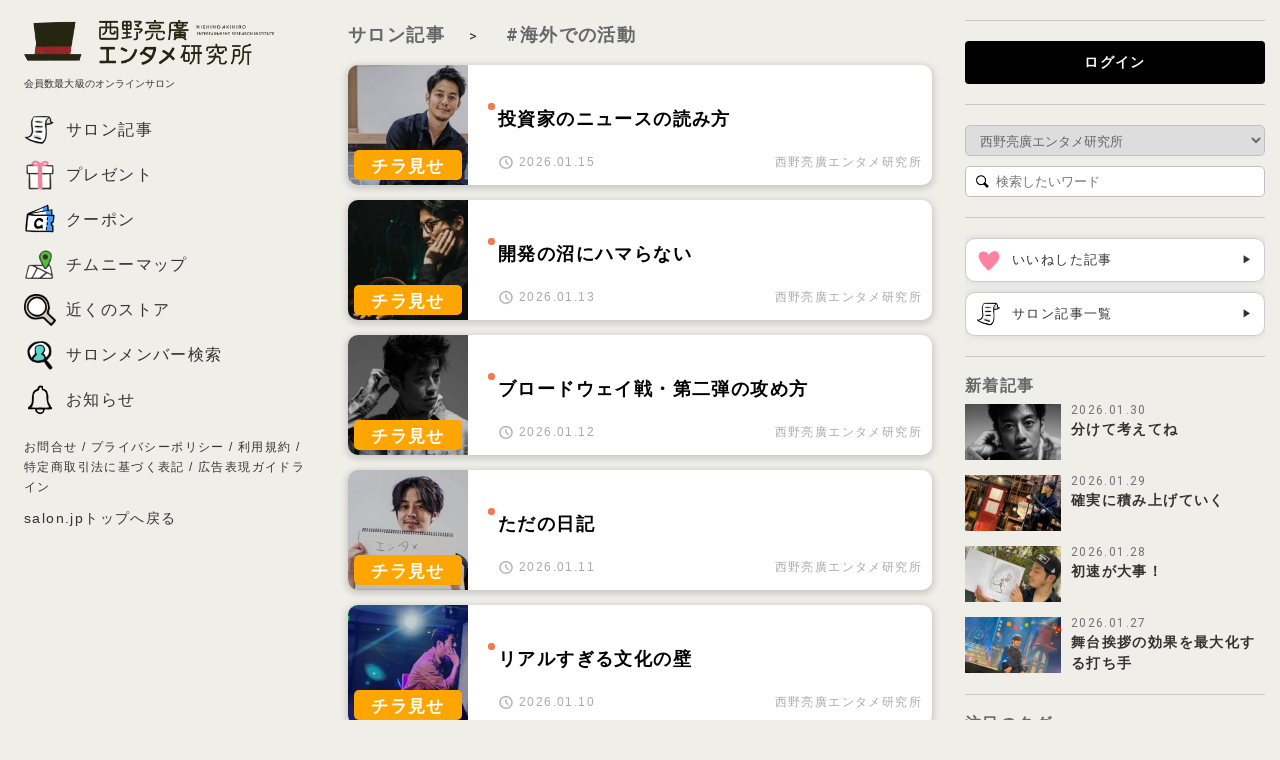

--- FILE ---
content_type: text/html; charset=UTF-8
request_url: https://salon.jp/articles/nishino?tag=27
body_size: 149043
content:
<!DOCTYPE html>
<html lang="ja">

<head>
      <!-- Global site tag (gtag.js) - Google Analytics -->
        <script async src="https://www.googletagmanager.com/gtag/js?id=UA-111278536-1"></script>
    <script>
      window.dataLayer = window.dataLayer || [];

      function gtag() {
        dataLayer.push(arguments);
      }
      gtag('js', new Date());
      gtag('config', 'UA-111278536-1');
                </script>
    <meta charset="utf-8"/>  <meta http-equiv="content-language" content="ja">
  <meta name="viewport" content="width=device-width, initial-scale=1.0">
  <meta name="apple-mobile-web-app-title" content="オンラインサロン">
  <meta name="format-detection" content="telephone=no">
  <meta name="facebook-domain-verification" content="jse7gckscpbmgnd8hk3a05k49yg734" />
  <meta name="author" content="Salon.jp | 挑戦する人と応援する人のオンラインサロン"/><meta name="description" content="挑戦する人と応援する人のためのオンラインサロン"/><meta name="keywords" content="西野亮廣,キングコング西野,西野亮廣エンタメ研究所,会員,オンラインサロン,onlinesalon"/><meta property="fb:app_id" name="" content="1842713335992974"/><meta property="og:title" name="" content="Salon.jp | 挑戦する人と応援する人のオンラインサロン"/><meta property="og:type" name="" content="website"/><meta property="og:url" name="" content="https://salon.jp"/><meta property="og:image" name="" content="https://salon.jp/img/ogp_salon.png"/><meta property="og:image:secure_url" name="" content="https://salon.jp/img/ogp_salon.png"/><meta property="og:image:width" name="" content="1200"/><meta property="og:image:height" name="" content="630"/><meta property="og:image:alt" name="" content="Salon.jp | 挑戦する人と応援する人のオンラインサロン"/><meta property="og:site_name" name="" content="Salon.jp | 挑戦する人と応援する人のオンラインサロン"/><meta property="og:description" name="" content="挑戦する人と応援する人のためのオンラインサロン"/><meta property="twitter:card" name="" content="summary_large_image"/><meta property="twitter:site" name="" content="@onlinesalon"/><meta property="twitter:title" name="" content="Salon.jp | 挑戦する人と応援する人のオンラインサロン"/><meta property="twitter:description" name="" content="挑戦する人と応援する人のためのオンラインサロン"/><meta property="twitter:image" name="" content="https://salon.jp/img/ogp_salon.png"/>  <link rel="icon" href="/img/sp/common/favicon.ico" type="image/x-icon">
  <link rel="icon" href="/img/sp/common/favicon.png" sizes="48x48">
  <link rel="apple-touch-icon" href="/img/sp/common/apple-touch-icon.png" sizes="180x180">
    <link rel="stylesheet" href="/css/styles.css?v=5.37"/>        <link rel="stylesheet" href="/css/lib/footer.css?v=5.37"/>    <link rel="stylesheet" href="/css/articles.css?v=5.37"/><link rel="stylesheet" href="/css/styles.css?v=5.37"/><link rel="stylesheet" href="/css/lib/common.css?v=5.37"/><link rel="stylesheet" href="/css/footer_dashboard.css?v=5.37"/>  <script src="https://ajax.googleapis.com/ajax/libs/jquery/3.2.1/jquery.min.js"></script>  <script>
    window.jQuery || document.write('<script src="/js/lib/jquery-3.2.1.min.js"><\/script>')
  </script>
  <script>
  gtag('set', {
    'user_properties': {
      'login_status': 'logged_out',
      'joined_salons': ''
    }
  });
</script>
  <!-- Google Tag Manager -->
<script>(function(w,d,s,l,i){w[l]=w[l]||[];w[l].push({'gtm.start':
new Date().getTime(),event:'gtm.js'});var f=d.getElementsByTagName(s)[0],
j=d.createElement(s),dl=l!='dataLayer'?'&l='+l:'';j.async=true;j.src=
'https://www.googletagmanager.com/gtm.js?id='+i+dl;f.parentNode.insertBefore(j,f);
})(window,document,'script','dataLayer','GTM-MB5QDS8');</script>
<!-- End Google Tag Manager -->
  
  <script src="/js/bootstrap.min.js"></script>  <script src="/js/lib/lazysizes.min.js"></script>  <script src="/js/lib/aos.js"></script>  <script src="/js/lib/ofi.min.js"></script>  <script src="/js/lib/slick.min.js"></script>  <script src="/js/application.js?v=5.37"></script>  <script src="/js/common.js?v=5.37"></script>  <script src="/js/navi.js?v=5.37"></script>  <script type="module">$(function() {
    $('.menu-target').on('click', (e) => {

        const $popover = $('.popover');

        // クリック位置を取得
        const mouseX = e.clientX;
        const mouseY = e.clientY;

        console.log(mouseX);
        console.log(mouseY);

        // 表示位置を調整（クリック位置に表示）
        $popover.css({
            top: mouseY - 30 + 'px',
            left: '47px',
            position: 'absolute',
            zIndex: 9999
        }).show();

        e.stopPropagation();
    });

    $('body').on('click', (e) => {
        $('.popover').hide();
        e.stopPropagation();
    });

    const clonedSubMenu = $('.sub-menu').clone();

    // .menu-contents の直下に追加（最後に）
    $('.menu-contents').append(clonedSubMenu);

    const clonedToTop = $('.to-top').clone();
    clonedSubMenu.after(clonedToTop);

    const clonedService = $('.service').clone();
    clonedToTop.after(clonedService);
})
</script>  <title>#海外での活動 | 西野亮廣エンタメ研究所 Salon.jp</title>
  <!-- Load Facebook SDK for JavaScript -->
  <div id="fb-root"></div>
  <script>
    (function(d, s, id) {
      var js, fjs = d.getElementsByTagName(s)[0];
      if (d.getElementById(id)) return;
      js = d.createElement(s);
      js.id = id;
      js.src = 'https://connect.facebook.net/ja_JP/sdk.js#xfbml=1&version=v2.11&appId=1842713335992974&autoLogAppEvents=1';
      fjs.parentNode.insertBefore(js, fjs);
    }(document, 'script', 'facebook-jssdk'));
  </script>
  <!-- Facebook Pixel Code -->
  <script>
    ! function(f, b, e, v, n, t, s) {
      if (f.fbq) return;
      n = f.fbq = function() {
        n.callMethod ?
          n.callMethod.apply(n, arguments) : n.queue.push(arguments)
      };
      if (!f._fbq) f._fbq = n;
      n.push = n;
      n.loaded = !0;
      n.version = '2.0';
      n.queue = [];
      t = b.createElement(e);
      t.async = !0;
      t.src = v;
      s = b.getElementsByTagName(e)[0];
      s.parentNode.insertBefore(t, s)
    }(window, document, 'script',
      'https://connect.facebook.net/ja_JP/fbevents.js');
    fbq('init', '418831815420304');
    fbq('track', 'PageView');
  </script>
  <noscript><img height="1" width="1" style="display:none" src="https://www.facebook.com/tr?id=418831815420304&ev=PageView&noscript=1" /></noscript>
  <!-- End Facebook Pixel Code -->
  <script src="//cdn.kaizenplatform.net/s/72/08974eeab4266a.js?kz_namespace=kzs" charset="utf-8"></script>
  <!-- set jquery-confirm -->
  <link rel="stylesheet" href="https://cdnjs.cloudflare.com/ajax/libs/jquery-confirm/3.3.2/jquery-confirm.min.css">
  <script src="https://cdnjs.cloudflare.com/ajax/libs/jquery-confirm/3.3.2/jquery-confirm.min.js"></script>
  <script src="https://cdnjs.cloudflare.com/ajax/libs/moment.js/2.20.1/moment.min.js" type="text/javascript"></script>
  <script src="https://cdnjs.cloudflare.com/ajax/libs/moment.js/2.10.6/locale/ja.js"></script>
    	<!-- The core Firebase JS SDK is always required and must be listed first -->
<script src="https://www.gstatic.com/firebasejs/7.14.4/firebase-app.js"></script>
<!-- FCMの読込 -->
<script src="https://www.gstatic.com/firebasejs/7.14.4/firebase-messaging.js"></script>

<script>

const firebaseConfig = {
  apiKey: "AIzaSyC3FZ6HSt3vbU2j5uUjxd_s5UOOVPQ8jls",
  authDomain: "salonjp-2266e.firebaseapp.com",
  projectId: "salonjp-2266e",
  storageBucket: "salonjp-2266e.appspot.com",
  messagingSenderId: "675336903875",
  appId: "1:675336903875:web:d0746daf240b69d4115676",
  measurementId: "G-2GT5EP0WK0"
};

// Initialize Firebase
firebase.initializeApp(firebaseConfig);

$(window).on("load", function(){
  allowWebPush();
});

</script>

<script src="/firebase-messaging-sw.js?v=5.37"></script><script src="/js/browser_notification.js?v=5.37"></script></head>

<body>
  <!-- Google Tag Manager (noscript) -->
<noscript><iframe src="https://www.googletagmanager.com/ns.html?id=GTM-MB5QDS8"
height="0" width="0" style="display:none;visibility:hidden"></iframe></noscript>
<!-- End Google Tag Manager (noscript) -->

        <link rel="stylesheet" href="https://fonts.googleapis.com/css2?family=Zen+Kaku+Gothic+New:wght@300;400;500;700;900&display=swap"/>
<style>
  .login-btn {
    background: #47392C;
    border-radius: 4px;
    color: #FFFFFF!important;
    padding: 10px;
    display: block;
  }
  .gnavOuter {
    padding: 10px 20px;
  }
  .menu-icon {
    width: 20px;
    border-radius: 0;
    margin-left: 10px;
  }
  .main-menu a:first-child .menu-icon {
    margin-left: 0px;
  }
  .main-menu {
    margin-left: 0 !important;
    padding: 5px 15px;
    border-left: solid 1px #000;
    border-right: solid 1px #000;
    display: flex;
    align-items: center;
    justify-content: center;
  }
  .main-menu > a {
    display: flex;
    align-items: center;
    justify-content: center;
  }
  .main-title {
    line-height: 1;
    margin-right: 10px;
    display: flex;
    justify-content: center;
    align-items: center;
  }
  .gnavOuter.for-salon .main-title {
    flex-flow: column;
    align-items: normal;
  }
  .main-title .small {
    width: 30px;
  }
  .sub-title {
    font-size: 10px;
    letter-spacing: 1px;
  }
  .sub-title.pc {
    margin-left: 10px;
  }
  .gnavOuter.for-salon .sub-title.pc {
    display: none;
  }
  .sub-title.sp {
    display: none;
    font-size: 10px;
    margin-bottom: 4px;
  }
  .gnavOuter.for-salon .sub-title.sp {
    display: block;
  }
  .menu-text {
    font-size: 10px;
    margin-left: 3px;
  }
  .logo-and-title {
    display: flex;
    align-items: center;
  }
  header .title {
    font-family: "Zen Kaku Gothic New", sans-serif;
    font-weight: bold;
    color: black;
    letter-spacing: 1px;
    font-size: 14px;
  }
  .logo-and-title > .title {
    margin-left: 10px;
    font-size: 14px;
    margin-top: 0;
  }
  @media screen and (max-width: 980px) {
    .gnavOuter {
      padding: 10px 20px;
    }
    .main-menu {
      padding: 5px 10px;
    }
    .menu-icon {
      margin-left: 5px;
    }
    .sub-title.sp {
      display: block;
    }
    .sub-title.pc {
      display: none;
    }
    .main-title {
      flex-flow: column;
      align-items: normal;
    }
  }
  @media screen and (max-width: 890px) {
    .menu-text {
      display: none;
    }
    .main-menu > a {
      margin: 0 5px;
    }
  }
  @media screen and (max-width: 768px) {
    .sub-title.sp {
      font-size: 10px;
    }
    .main-title .small {
      width: 25px;
    }
    header .title {
      font-size: 3.3vw;
    }
  }
  @media screen and (max-width: 580px) {
    .main-menu {
      display: none;
    }
  }
  @media screen and (max-width: 540px) {
    .logo-and-title > .title {
      font-size: 3.3vw;
    }
  }
</style>
<header>
  <div class="gnavOuter for-salon">
    <div class="gnavInner">
      <div class="gNavLeft">
        <a class="main-title" href="/nishino">
            
          <span class="sub-title sp">会員数国内最大級オンラインサロン</span>
                              <div class="logo-and-title">
            <img class="small" src="/img/nishino/logo.png">
            <span class="title">西野亮廣エンタメ研究所</span>
          </div>
                              <span class="sub-title pc">会員数国内最大級オンラインサロン</span>
                  </a>
      </div>
      <div class="gNavRight">
                <div class="main-menu">
          <a href="/nishino">
            <img class="menu-icon" src="/img/home.png">
            <span class="menu-text">ホーム</span>
          </a>
          <a href="/articles">
            <img class="menu-icon" src="/img/article.png">
            <span class="menu-text">サロン記事</span>
          </a>
          <a href="/present_projects">
            <img class="menu-icon" src="/img/present.png">
            <span class="menu-text">プレゼント</span>
          </a>
          <a href="/coupon_list">
            <img class="menu-icon" src="/img/coupon.png">
            <span class="menu-text">クーポン</span>
          </a>
          <a href="/map">
            <img class="menu-icon" src="/img/map2.png">
            <span class="menu-text">チムニーマップ</span>
          </a>
                            </div>
                                              <div>
            <a href="/authentications/login" class="login-btn">ログイン</a>
          </div>
                <div><a href="javascript:void(0)"><img class="hamburger" src="/img/btn_hamburger.png"></a></div>
      </div>
    </div>
  </div>
</header>
<div class="menusBack js-hide-menu"></div>
<div class="menus">
    <div class="menusInner">
        <div class="menu-contents">
            <div class="menuContent">
                                <a href="/nishino">
                    <img src="/img/home.png" />
                    <span>ホーム</span>
                    <img src="/img/menu/icon-menu-arrow.png" />
                </a>
                <a href="/articles/">
                    <img src="/img/article.png" />
                    <span>サロン記事</span>
                    <img src="/img/menu/icon-menu-arrow.png" />
                </a>
                <a href="/present_projects/">
                    <img src="/img/present.png" />
                    <span>プレゼント</span>
                    <img src="/img/menu/icon-menu-arrow.png" />
                </a>
                <a href="/coupon_list">
                    <img src="/img/coupon.png" />
                    <span>クーポン</span>
                    <img src="/img/menu/icon-menu-arrow.png" />
                </a>
                <a href="/map">
                    <img src="/img/map2.png" />
                    <span>チムニーマップ</span>
                    <img src="/img/menu/icon-menu-arrow.png" />
                </a>
                                                <a href="/stores/near">
                    <img src="/img/search.png" />
                    <span>近くのストア</span>
                    <img src="/img/menu/icon-menu-arrow.png" />
                </a>
                <a href="/members">
                    <img src="/img/members.png" />
                    <span>サロンメンバーを探す</span>
                    <img src="/img/menu/icon-menu-arrow.png" />
                </a>
                                                            </div>
        </div>
    </div>
</div>
<style>
  .message.error {
    background-color: rgba(242, 222, 222, 0.9);
    border-color: #ebccd1;
    color: #a94442;
    font-weight: bold;
    font-size: 1.3rem;
    text-align: center;
    margin-top: 60px;
    padding: 10px 0;
  }
  .message.error a {
    color: #a94442;
    text-decoration: underline;
  }
  .message.announcement {
    background-color: rgba(214, 246, 219, 0.9);
    border-color: #ebccd1;
    color: #4c9b5f;
    font-weight: bold;
    font-size: 1.3rem;
    margin-top: 60px;
    padding: 10px 15px;
  }
  .message.announcement div {
    margin: 0 auto;
    width: 100%;
    max-width: 530px;
    font-size: 19.5px;
  }
  .message.announcement a {
    color: #d70000;
    text-decoration: underline;
    text-underline-offset: 3px;
  }
  .message+.message {
    margin-top: 0;
  }
  @media screen and (max-width: 768px) {
    .message.announcement div {
      max-width: unset;
      font-size: 3.1vw;
    }
  }
</style>
  
  <main class="main" id="">
    <div class="main__wrap">
            <div class="main__wrap__content">
        
<style>
.breadcrumb {
  white-space: nowrap;
}
.page-title {
  margin-top: 20px;
  display: flex;
  justify-content: space-between;
}
.list-title {
  display: inline;
  font-size: 18px;
  font-weight: bold;
  margin-left: 15px;
  color: #65676B;
}
.breadcrumb {
  font-size: 18px;
  font-weight: bold;
  color: #65676B;
  background-color: unset;
}
.search-form {
  margin-left: auto;
}
@media screen and (max-width:630px) {
  .main-menu {
    display: none;
  }
}
@media screen and (max-width:500px) {
  .gNavRight div {
    font-size: 2.5vw;
  }
}
@media screen and (max-width:420px) {
  .main-title {
    margin-right: 0;
  }
  .logo-and-title > .title {
    font-size: 3.1vw;
  }
}
</style>

<div class="member-contents-wrap">
  <div class="main-view">
    <div class="main-row">
      <div class="column left">
        <style>
    #loader {
        z-index: 20;
    }
    .alert {
        margin-bottom: 0;
    }
    .left-content-area {
        margin: 0px 15px 0px 24px;
        position: fixed;
        overflow-y: auto;
        height: 100%;
        width: calc((100% - 614px) / 2 - 39px);
        left: 0;
        z-index: 8;
        -ms-overflow-style: none;
        max-width: 300px;
        padding: 20px 0px;
    }
    .left-content-area::-webkit-scrollbar {
        display: none;
    }
    .left-content-area > .logo .salon-logo {
        width: 85%;
    }
    .left-content-area > .logo .salon-logo-sp {
        display: none;
    }
    .left-content-area > .appeal-point {
        margin-top: 10px;
        font-size: 0.8vw;
        letter-spacing: 0.1px;
        font-family: "Noto Sans JP", sans-serif;
    }
    .left-content-area > .left-menu {
        margin-top: 20px;
    }
    .left-content-area > .left-menu > .menu-link > .menu {
        display: flex;
        align-items: center;
        margin: 10px 0;
        height: 35px;
    }
    .left-content-area > .left-menu > .menu-link > .menu > .menu-icon {
        width: 32px;
        margin-left: 0;
    }
    .left-content-area > .left-menu > .menu-link > .menu > .menu-icon .notify-badge {
        position: relative;
        margin-top: -45px;
        margin-left: 15px;
        top: 0;
    }
    .left-content-area > .left-menu > .menu-link > .menu > .menu-icon .notify-badge span {
        font-family: 'Courier New', Courier, monospace;
    }
    .left-content-area > .left-menu > .menu-link > .menu > .menu-icon > .icon {
        width: 32px;
    }
    .left-content-area > .left-menu > .menu-link > .menu > .menu-icon > .profile-icon {
        border-radius: 50%;
        border: solid 1px #AFAFAF;
    }
    .left-content-area > .left-menu > .menu-link > .menu > .menu-text {
        margin-left: 10px;
        font-size: 16px;
        font-family: "Noto Sans JP", sans-serif;
    }
    .left-content-area > .to-top {
        font-size: 14px;
    }
    .left-content-area > .sub-menu {
        font-size: 12px;
        margin-top: 20px;
        margin-bottom: 10px;
        font-family: "Noto Sans JP", sans-serif;
    }
    .left-content-area > .sub-menu > a {
        font-family: "Noto Sans JP", sans-serif;
    }
    .menuContent>a:last-child {
        border-bottom: 1px solid silver;
    }
    .menu-contents > .sub-menu {
        margin-top: 20px;
    }
    .menu-contents > .to-top {
        margin: 20px 0;
    }
    .to-top > a {
        font-family: "Noto Sans JP", sans-serif;
    }
    .left-content-area .popup-menu {
        display: none;
        text-align: center;
    }
    .left-content-area .popup-menu .menu-target .icon {
        width: 20px;
    }
    .popup-menu .menu-target {
        display: flex;
        align-items: center;
        justify-content: center;
        height: 32px;
    }
    .popover {
        display: none;
        padding: 15px 15px;
        border-radius: 15px;
        box-shadow: 5px 5px 5px rgba(0, 0, 0, 0.3);
        min-width: 120px;
        position: fixed !important;
        top: calc(var(--top) * 1px);
        left: calc(var(--left) * 1px);
        z-index: 9999;
        margin-top: -140px;
    }
    .popover a {
        display: block;
        font-size: 13px;
    }
    .popover a:not(:last-child) {
        margin-bottom: 10px;
    }
    .gnavOuter {
        display: none;
    }
    .main {
        padding-top: 0 !important;
        padding-bottom: 0 !important;
        max-width: inherit !important;
    }
    footer {
        display: none;
    }
    body {
        background: #EFEEE9;
    }
    .main-row {
        width: 100%;
        display: flex;
        align-items: flex-start;
        column-count: 3;
        padding-bottom: 90px;
        background: #EFEEE9;
        min-height: 100vh;
    }
    .main-row .column-main {
        max-width: 614px;
        width: 100%;
    }
    .column.left {
      width: 33%;
    }
    .column.right {
      width: 33%;
    }
    @media (max-width: 999px) {
        .left-content-area {
            left: 0;
            width: 32px;
            margin: 0 15px;
        }
        .appeal-point {
            display: none;
        }
        .left-content-area > .logo .salon-logo {
            display: none;
        }
        .left-content-area > .logo .salon-logo-sp {
            display: block;
            width: 32px;
        }
        .left-content-area > .left-menu {
            margin-top: 40px;
        }
        .left-content-area > .left-menu > .menu-link > .menu {
            margin: 20px 0;
        }
        .left-content-area > .left-menu > .menu-link > .menu > .menu-icon {
            width: 32px;
        }
        .left-content-area > .left-menu > .menu-link > .menu > .menu-icon > .icon {
            width: 32px;
        }
        .left-content-area > .left-menu > .menu-link > .menu > .menu-text {
            display: none;
        }
        .left-content-area .sub-menu {
            display: none;
        }
        .left-content-area .to-top {
            display: none;
        }
        .left-content-area .popup-menu {
            display: block;
            margin-top: 30px;
        }
        .column.left {
            width: 47px;
        }
        .column.right {
            width: unset;
        }
    }
    @media (max-width: 833px) {
        .main-row .column-main {
            max-width: 509px;
        }
    }
    @media (max-width: 767px) {
        .gnavOuter {
            display: block;
        }
        .main {
            padding-top: 60px !important;
        }
        .main-row .column {
            display: none;
        }
        .main-row .column.column-main {
            display: block;
            width: unset;
            flex-grow: 1;
        }
        .main-row .column-main {
            max-width: 100%;
        }
   }
</style>
<div class="left-content-area">
    <div class="logo">
                <a href="/nishino" >
            <img class="salon-logo" src="/img/nishino/left-menu-salon-logo.png" />
            <img class="salon-logo-sp" src="/img/nishino/left-menu-salon-logo-sp.png" />
        </a>
            </div>
        <div class="appeal-point">会員数最大級のオンラインサロン</div>
        <div class="left-menu">
                        <a class="menu-link" href="/articles">
            <div class="menu">
                <div class="menu-icon">
                    <img class="icon" src="/img/article.png">
                </div>
                <div class="menu-text">
                    サロン記事
                </div>
            </div>
        </a>
        <a class="menu-link" href="/present_projects">
            <div class="menu">
                <div class="menu-icon">
                    <img class="icon" src="/img/present.png">
                </div>
                <div class="menu-text">
                    プレゼント
                </div>
            </div>
        </a>
        <a class="menu-link" href="/coupon_list">
            <div class="menu">
                <div class="menu-icon">
                    <img class="icon" src="/img/coupon.png">
                </div>
                <div class="menu-text">
                    クーポン
                </div>
            </div>
        </a>
        <a class="menu-link" href="/map">
            <div class="menu">
                <div class="menu-icon">
                    <img class="icon" src="/img/map2.png">
                </div>
                <div class="menu-text">
                    チムニーマップ
                </div>
            </div>
        </a>
                        <a class="menu-link" href="/stores/near">
            <div class="menu">
                <div class="menu-icon">
                    <img class="icon" src="/img/search.png">
                </div>
                <div class="menu-text">
                    近くのストア
                </div>
            </div>
        </a>
        <a class="menu-link" href="/members">
            <div class="menu">
                <div class="menu-icon">
                    <img class="icon" src="/img/members.png">
                </div>
                <div class="menu-text">
                    サロンメンバー検索
                </div>
            </div>
        </a>
                <a class="menu-link" href="/mypages/index#notice">
            <div class="menu">
                <div class="menu-icon">
                    <img class="icon" src="/img/icon_notification_transparent.png">
                    <div class="notify-badge" style="display: none;">
                        <span>●</span>
                    </div>
                </div>
                <div class="menu-text">
                    お知らせ
                </div>
            </div>
        </a>
            </div>
    <div class="sub-menu">
                    <a class="contact" href="https://akihironishino.zendesk.com/hc/ja" target="_blank">お問合せ</a>
                / <a href="/guidelines/privacy/">プライバシーポリシー</a>
        / <a href="/guidelines/terms/">利用規約</a>
        / <a href="/guidelines/commerce">特定商取引法に基づく表記</a>
        / <a href="/guidelines/ad_expression/">広告表現ガイドライン</a>
    </div>
    <div class="to-top">
        <a href="/">salon.jpトップへ戻る</a>
    </div>
    <div class="popup-menu">
        <a class="menu-target">
            <img class="icon" src="/img/points_darkgray.png">
        </a>
        <div class="popover">
                        <a class="contact" href="https://akihironishino.zendesk.com/hc/ja" target="_blank">お問合せ</a>
                        <a href="/guidelines/privacy/">プライバシーポリシー</a>
            <a href="/guidelines/terms/">利用規約</a>
            <a href="/guidelines/commerce">特定商取引法に基づく表記</a>
            <a href="/guidelines/ad_expression/">広告表現ガイドライン</a>
            <a href="/">salon.jpトップへ戻る</a>
        </div>
    </div>
</div>
      </div>
      <div class="column column-main">
                
                                <link rel="alternate" type="application/rss+xml" title="RSS" href="https://salon.jp/articles/nishino/rss" />
        
        <div class="page-title">
            <div>
                            <a href="/articles/" class="breadcrumb">サロン記事</a>&nbsp;&nbsp;>&nbsp;&nbsp;
                            <h3 class="list-title">#海外での活動</h3>
            </div>
                    </div>

        <section class="articles">

                                        <div class="article" data-href="/articles/nishino/s/aEv0FzMA2jy">
            <div class="image">
              <img src="/article_images/show/24b751a8-314d-481f-8117-6707c170922a" />
              <div class="date-label">
                                <div class="limited">チラ見せ</div>
                              </div>
            </div>
            
            
            <div class="title">
              <div class="article-content-body">
                <div class="article-title">
                                    <div class="unread"></div>
                                    投資家のニュースの読み方                </div>
              </div>
              <div class="post-at">
                <img src="/img/clock_gray.png" class="clock" />2026.01.15              </div>
              <div class="salon-title">
                西野亮廣エンタメ研究所              </div>
              <div class="salon-title-sp">
                西野亮廣エンタメ研究所              </div>
            </div>
          </div>
                              <div class="article" data-href="/articles/nishino/s/utWqLGdK1S6">
            <div class="image">
              <img src="/article_images/show/5859f79e-0728-4e83-90a3-8552b8c5ccf9" />
              <div class="date-label">
                                <div class="limited">チラ見せ</div>
                              </div>
            </div>
            
            
            <div class="title">
              <div class="article-content-body">
                <div class="article-title">
                                    <div class="unread"></div>
                                    開発の沼にハマらない                </div>
              </div>
              <div class="post-at">
                <img src="/img/clock_gray.png" class="clock" />2026.01.13              </div>
              <div class="salon-title">
                西野亮廣エンタメ研究所              </div>
              <div class="salon-title-sp">
                西野亮廣エンタメ研究所              </div>
            </div>
          </div>
                              <div class="article" data-href="/articles/nishino/s/p6XtZvsQIMG">
            <div class="image">
              <img src="/article_images/show/0c239ea9-fdd7-458a-9e71-d53606b8aadd" />
              <div class="date-label">
                                <div class="limited">チラ見せ</div>
                              </div>
            </div>
            
            
            <div class="title">
              <div class="article-content-body">
                <div class="article-title">
                                    <div class="unread"></div>
                                    ブロードウェイ戦・第二弾の攻め方                </div>
              </div>
              <div class="post-at">
                <img src="/img/clock_gray.png" class="clock" />2026.01.12              </div>
              <div class="salon-title">
                西野亮廣エンタメ研究所              </div>
              <div class="salon-title-sp">
                西野亮廣エンタメ研究所              </div>
            </div>
          </div>
                              <div class="article" data-href="/articles/nishino/s/geOEyydZrBl">
            <div class="image">
              <img src="/article_images/show/b9e01041-5492-4ff1-91e1-9ece06173666" />
              <div class="date-label">
                                <div class="limited">チラ見せ</div>
                              </div>
            </div>
            
            
            <div class="title">
              <div class="article-content-body">
                <div class="article-title">
                                    <div class="unread"></div>
                                    ただの日記                </div>
              </div>
              <div class="post-at">
                <img src="/img/clock_gray.png" class="clock" />2026.01.11              </div>
              <div class="salon-title">
                西野亮廣エンタメ研究所              </div>
              <div class="salon-title-sp">
                西野亮廣エンタメ研究所              </div>
            </div>
          </div>
                              <div class="article" data-href="/articles/nishino/s/g6RRCAjxReY">
            <div class="image">
              <img src="/article_images/show/ee1d918b-9c6e-4e7d-9e8e-ca4f699ef9cb" />
              <div class="date-label">
                                <div class="limited">チラ見せ</div>
                              </div>
            </div>
            
            
            <div class="title">
              <div class="article-content-body">
                <div class="article-title">
                                    <div class="unread"></div>
                                    リアルすぎる文化の壁                </div>
              </div>
              <div class="post-at">
                <img src="/img/clock_gray.png" class="clock" />2026.01.10              </div>
              <div class="salon-title">
                西野亮廣エンタメ研究所              </div>
              <div class="salon-title-sp">
                西野亮廣エンタメ研究所              </div>
            </div>
          </div>
                              <div class="article" data-href="/articles/nishino/s/Gk1vUwY91w2">
            <div class="image">
              <img src="/article_images/show/d3fa5b9b-97fe-4f69-b2e3-6e0695663744" />
              <div class="date-label">
                                <div class="limited">チラ見せ</div>
                              </div>
            </div>
            
            
            <div class="title">
              <div class="article-content-body">
                <div class="article-title">
                                    <div class="unread"></div>
                                    一過性ではないコラボ                </div>
              </div>
              <div class="post-at">
                <img src="/img/clock_gray.png" class="clock" />2026.01.09              </div>
              <div class="salon-title">
                西野亮廣エンタメ研究所              </div>
              <div class="salon-title-sp">
                西野亮廣エンタメ研究所              </div>
            </div>
          </div>
                              <div class="article" data-href="/articles/nishino/s/BODL6Huvar9">
            <div class="image">
              <img src="/article_images/show/82392a27-5569-4281-82d8-5f8f4e1f99a9" />
              <div class="date-label">
                                <div class="limited">チラ見せ</div>
                              </div>
            </div>
            
            
            <div class="title">
              <div class="article-content-body">
                <div class="article-title">
                                    <div class="unread"></div>
                                    人脈戦                </div>
              </div>
              <div class="post-at">
                <img src="/img/clock_gray.png" class="clock" />2026.01.08              </div>
              <div class="salon-title">
                西野亮廣エンタメ研究所              </div>
              <div class="salon-title-sp">
                西野亮廣エンタメ研究所              </div>
            </div>
          </div>
                              <div class="article" data-href="/articles/nishino/s/I0ujiqzTzym">
            <div class="image">
              <img src="/article_images/show/a89eefe3-fdd9-45b4-99f6-790d6dba8a18" />
              <div class="date-label">
                                <div class="limited">チラ見せ</div>
                              </div>
            </div>
            
            
            <div class="title">
              <div class="article-content-body">
                <div class="article-title">
                                    <div class="unread"></div>
                                    歌舞伎@NYの攻め方                </div>
              </div>
              <div class="post-at">
                <img src="/img/clock_gray.png" class="clock" />2026.01.07              </div>
              <div class="salon-title">
                西野亮廣エンタメ研究所              </div>
              <div class="salon-title-sp">
                西野亮廣エンタメ研究所              </div>
            </div>
          </div>
                              <div class="article" data-href="/articles/nishino/s/8aATmQP3UkX">
            <div class="image">
              <img src="/article_images/show/d58093c6-866b-487d-9768-462f7835f8bc" />
              <div class="date-label">
                                <div class="limited">チラ見せ</div>
                              </div>
            </div>
            
            
            <div class="title">
              <div class="article-content-body">
                <div class="article-title">
                                    <div class="unread"></div>
                                    CHIMNEY TOWNの【採用】                </div>
              </div>
              <div class="post-at">
                <img src="/img/clock_gray.png" class="clock" />2026.01.06              </div>
              <div class="salon-title">
                西野亮廣エンタメ研究所              </div>
              <div class="salon-title-sp">
                西野亮廣エンタメ研究所              </div>
            </div>
          </div>
                              <div class="article" data-href="/articles/nishino/s/rcUitPEK1RJ">
            <div class="image">
              <img src="/article_images/show/d5401ac5-7c87-4695-b176-8df0a48f9952" />
              <div class="date-label">
                                <div class="limited">チラ見せ</div>
                              </div>
            </div>
            
            
            <div class="title">
              <div class="article-content-body">
                <div class="article-title">
                                    <div class="unread"></div>
                                    事業投資型クラウドファンディングを更に理解する                </div>
              </div>
              <div class="post-at">
                <img src="/img/clock_gray.png" class="clock" />2026.01.02              </div>
              <div class="salon-title">
                西野亮廣エンタメ研究所              </div>
              <div class="salon-title-sp">
                西野亮廣エンタメ研究所              </div>
            </div>
          </div>
                    
                    <div style="height: 30px"></div><!-- ページネーション部分をフッター近くにくっつけるためのダミー -->
          <div class="pagination">
            <span class="current">1</span><a href="/articles/nishino?tag=27&amp;page=2">2</a><a href="/articles/nishino?tag=27&amp;page=3">3</a><a href="/articles/nishino?tag=27&amp;page=4">4</a><a href="/articles/nishino?tag=27&amp;page=5">5</a><a href="/articles/nishino?tag=27&amp;page=6">6</a><a href="/articles/nishino?tag=27&amp;page=7">7</a><a href="/articles/nishino?tag=27&amp;page=8">8</a><a href="/articles/nishino?tag=27&amp;page=9">9</a>          </div>
        </section>

      </div>

      <div class="column right">
        <div class="right-content-area">
          
<section class="sidebar">
  <a class="right-content-login" href="/authentications/login">ログイン</a>
</section>
<style>
    .right-content-login {
        background-color: #000000;
        color: #FFFFFF;
        font-family: "Noto Sans JP", sans-serif;
        font-weight: bold;
        display: block;
        width: 100%;
        text-align: center;
        padding: 10px;
        border-radius: 4px;
    }
    .right-content-login:hover {
        color: #AAAAAA;
    }
</style>
          <section class="sidebar">
  <div class="article-search-area">

        <div class="select-salon-wrapper">
    <select name="" class="select-salon"><option value="">全てのサロン</option><option value="nishino" selected="selected">西野亮廣エンタメ研究所</option><option value="kodomo_gift">えんとつ町のプペル『こどもギフト』</option></select>    </div>
    
    <form method="get" accept-charset="utf-8" class="search-form" action="/articles/nishino?tag=27">    <img src="/img/icon_search.png" />
    <input type="text" name="search_word" placeholder="検索したいワード"/>    </form>
  </div>
</section>
          <section class="sidebar">
    <div class="banners">
              <div class="pcWidth-l spWidth-max" style="max-width: 100%;">
            <div class="archives-banners-whole-wrapper">
                <div class="archives-topcard-wrap">
                    <a href="/articles?favorite=1" onclick="gtag('event', 'clickFavoriteBanner', {'event_category':'clickLink', 'event_label': '記事アーカイブからお気に入りへ','value': '1'});">
                        <div class="topcard archives-layout">
                            <div class="archives-layout-left">
                                <div class="archives-image">
                                    <img class="archives-image-size star" src="/img/icon_heart.png">
                                </div>
                                <div class="archives-content">
                                    いいねした記事
                                </div>
                            </div>
                            <div class="archives-arrow pc-spArea">
                                <small>▶︎</small>
                            </div>
                        </div>
                    </a>
                </div>
                 <div class="archives-topcard-wrap">
                    <a href="/articles" onclick="gtag('event', 'clickFavoriteBanner', {'event_category':'clickLink', 'event_label': '記事アーカイブからお気に入りへ','value': '1'});">
                        <div class="topcard archives-layout">
                            <div class="archives-layout-left">
                                <div class="archives-image">
                                    <img class="archives-image-size article" src="/img/article.png">
                                </div>
                                <div class="archives-content">
                                    サロン記事一覧
                                </div>
                            </div>
                            <div class="archives-arrow pc-spArea">
                                <small>▶︎</small>
                            </div>
                        </div>
                    </a>
                </div>
            </div>
        </div>
    </div>
</section>
          <section class="sidebar">
    <div class="new-articles">
        <h5>新着記事</h5>
                <div class="new-article" data-href="/articles/nishino/s/IDPweUvSOt1">
            <div class="image">
                <img src="/article_images/show/70acb3de-f7d9-45e8-9dc3-c3f00a0160ad" />
            </div>
            <div class="text-content">
                <div class="post-at">
                    2026.01.30                </div>
                <div class="title">
                    分けて考えてね                </div>
            </div>
        </div>
                <div class="new-article" data-href="/articles/nishino/s/qrf7DeGWS3M">
            <div class="image">
                <img src="/article_images/show/519bf3ba-4694-4717-bb6a-b78b1dd52ee4" />
            </div>
            <div class="text-content">
                <div class="post-at">
                    2026.01.29                </div>
                <div class="title">
                    確実に積み上げていく                </div>
            </div>
        </div>
                <div class="new-article" data-href="/articles/nishino/s/p19MhOR4N1W">
            <div class="image">
                <img src="/article_images/show/40914437-d492-4d41-b4be-6de3834a0857" />
            </div>
            <div class="text-content">
                <div class="post-at">
                    2026.01.28                </div>
                <div class="title">
                    初速が大事！                </div>
            </div>
        </div>
                <div class="new-article" data-href="/articles/nishino/s/xWdsBZvhM4O">
            <div class="image">
                <img src="/article_images/show/20ac9508-cf11-4779-a100-2f067b186595" />
            </div>
            <div class="text-content">
                <div class="post-at">
                    2026.01.27                </div>
                <div class="title">
                    舞台挨拶の効果を最大化する打ち手                </div>
            </div>
        </div>
            </div>
</section>
<script>
$(function() {
    $('.new-article').on('click', function(e) {
        location.href = $(this).attr('data-href');
    });
});
</script>          <section class="sidebar">
  <div class="tags">
    <h5>注目のタグ</h5>
        <ul style="margin-bottom: 0;">
            <li>
        <a href="/articles/nishino?tag=13" class="tag"><img src="/img/nishino/tag_icon.png" />サービス設計・提供者へ(728)</a>
      </li>
            <li>
        <a href="/articles/nishino?tag=25" class="tag"><img src="/img/nishino/tag_icon.png" />CHIMNEY TOWN(281)</a>
      </li>
            <li>
        <a href="/articles/nishino?tag=43" class="tag"><img src="/img/nishino/tag_icon.png" />ファミリーミュージカル「えんとつ町のプペル」(260)</a>
      </li>
            <li>
        <a href="/articles/nishino?tag=27" class="tag"><img src="/img/nishino/tag_icon.png" />海外での活動(220)</a>
      </li>
            <li>
        <a href="/articles/nishino?tag=39" class="tag"><img src="/img/nishino/tag_icon.png" />クラウドファンディング(218)</a>
      </li>
            <li>
        <a href="/articles/nishino?tag=51" class="tag"><img src="/img/nishino/tag_icon.png" />オンラインサロン(210)</a>
      </li>
            <li>
        <a href="/articles/nishino?tag=28" class="tag"><img src="/img/nishino/tag_icon.png" />映画「えんとつ町のプぺル」(202)</a>
      </li>
            <li>
        <a href="/articles/nishino?tag=44" class="tag"><img src="/img/nishino/tag_icon.png" />集客(194)</a>
      </li>
            <li>
        <a href="/articles/nishino?tag=49" class="tag"><img src="/img/nishino/tag_icon.png" />制作・演出(184)</a>
      </li>
            <li>
        <a href="/articles/nishino?tag=36" class="tag"><img src="/img/nishino/tag_icon.png" />ブロードウェイミュージカル「Poupelle of Chimney Town」(173)</a>
      </li>
            <li>
        <a href="/articles/nishino?tag=22" class="tag"><img src="/img/nishino/tag_icon.png" />絵本(160)</a>
      </li>
            <li>
        <a href="/articles/nishino?tag=21" class="tag"><img src="/img/nishino/tag_icon.png" />ボトルジョージ(141)</a>
      </li>
            <li>
        <a href="/articles/nishino?tag=100" class="tag"><img src="/img/nishino/tag_icon.png" />『映画 えんとつ町のプペル ~約束の時計台~』(140)</a>
      </li>
            <li>
        <a href="/articles/nishino?tag=37" class="tag"><img src="/img/nishino/tag_icon.png" />クリエイター論(139)</a>
      </li>
            <li>
        <a href="/articles/nishino?tag=14" class="tag"><img src="/img/nishino/tag_icon.png" />挑戦する若手へ(119)</a>
      </li>
            <li>
        <a href="/articles/nishino?tag=108" class="tag"><img src="/img/nishino/tag_icon.png" />絵本『えんとつ町のプペル』(111)</a>
      </li>
            <li>
        <a href="/articles/nishino?tag=94" class="tag"><img src="/img/nishino/tag_icon.png" />えんとつ町の“踊る“ハロウィンナイト(98)</a>
      </li>
            <li>
        <a href="/articles/nishino?tag=15" class="tag"><img src="/img/nishino/tag_icon.png" />NFT(96)</a>
      </li>
            <li>
        <a href="/articles/nishino?tag=38" class="tag"><img src="/img/nishino/tag_icon.png" />コミュニティー(94)</a>
      </li>
            <li>
        <a href="/articles/nishino?tag=7" class="tag"><img src="/img/nishino/tag_icon.png" />川西(88)</a>
      </li>
            <li>
        <a href="/articles/nishino?tag=42" class="tag"><img src="/img/nishino/tag_icon.png" />YouTube(85)</a>
      </li>
            <li>
        <a href="/articles/nishino?tag=3" class="tag"><img src="/img/nishino/tag_icon.png" />CHIMNEY COFFEE(83)</a>
      </li>
            <li>
        <a href="/articles/nishino?tag=78" class="tag"><img src="/img/nishino/tag_icon.png" />バンドザウルス(83)</a>
      </li>
            <li>
        <a href="/articles/nishino?tag=67" class="tag"><img src="/img/nishino/tag_icon.png" />レターポット(77)</a>
      </li>
            <li>
        <a href="/articles/nishino?tag=29" class="tag"><img src="/img/nishino/tag_icon.png" />町づくり(71)</a>
      </li>
            <li>
        <a href="/articles/nishino?tag=23" class="tag"><img src="/img/nishino/tag_icon.png" />若手の育成(67)</a>
      </li>
            <li>
        <a href="/articles/nishino?tag=41" class="tag"><img src="/img/nishino/tag_icon.png" />ブランディング(65)</a>
      </li>
            <li>
        <a href="/articles/nishino?tag=17" class="tag"><img src="/img/nishino/tag_icon.png" />インターン(65)</a>
      </li>
            <li>
        <a href="/articles/nishino?tag=115" class="tag"><img src="/img/nishino/tag_icon.png" />密着ドキュメンタリー『BackStory』(65)</a>
      </li>
            <li>
        <a href="/articles/nishino?tag=20" class="tag"><img src="/img/nishino/tag_icon.png" />キングコング(57)</a>
      </li>
            <li>
        <a href="/articles/nishino?tag=79" class="tag"><img src="/img/nishino/tag_icon.png" />テイラー・バートン(54)</a>
      </li>
            <li>
        <a href="/articles/nishino?tag=24" class="tag"><img src="/img/nishino/tag_icon.png" />ニシノコンサル(51)</a>
      </li>
            <li>
        <a href="/articles/nishino?tag=30" class="tag"><img src="/img/nishino/tag_icon.png" />VIP戦略(49)</a>
      </li>
            <li>
        <a href="/articles/nishino?tag=50" class="tag"><img src="/img/nishino/tag_icon.png" />プペル歌舞伎(49)</a>
      </li>
            <li>
        <a href="/articles/nishino?tag=76" class="tag"><img src="/img/nishino/tag_icon.png" />夢と金(48)</a>
      </li>
            <li>
        <a href="/articles/nishino?tag=9" class="tag"><img src="/img/nishino/tag_icon.png" />美術館(48)</a>
      </li>
            <li>
        <a href="/articles/nishino?tag=118" class="tag"><img src="/img/nishino/tag_icon.png" />投資(46)</a>
      </li>
            <li>
        <a href="/articles/nishino?tag=61" class="tag"><img src="/img/nishino/tag_icon.png" />光る絵本展(45)</a>
      </li>
            <li>
        <a href="/articles/nishino?tag=10" class="tag"><img src="/img/nishino/tag_icon.png" />DAO(44)</a>
      </li>
            <li>
        <a href="/articles/nishino?tag=84" class="tag"><img src="/img/nishino/tag_icon.png" />支援(43)</a>
      </li>
            <li>
        <a href="/articles/nishino?tag=18" class="tag"><img src="/img/nishino/tag_icon.png" />プロセスエコノミー(41)</a>
      </li>
            <li>
        <a href="/articles/nishino?tag=89" class="tag"><img src="/img/nishino/tag_icon.png" />AI(38)</a>
      </li>
            <li>
        <a href="/articles/nishino?tag=56" class="tag"><img src="/img/nishino/tag_icon.png" />Voicy(36)</a>
      </li>
            <li>
        <a href="/articles/nishino?tag=48" class="tag"><img src="/img/nishino/tag_icon.png" />プペルバレエ(31)</a>
      </li>
            <li>
        <a href="/articles/nishino?tag=33" class="tag"><img src="/img/nishino/tag_icon.png" />CHIMNEY AIR「森の飛行機ホテル」(29)</a>
      </li>
            <li>
        <a href="/articles/nishino?tag=112" class="tag"><img src="/img/nishino/tag_icon.png" />星の絨毯(26)</a>
      </li>
            <li>
        <a href="/articles/nishino?tag=116" class="tag"><img src="/img/nishino/tag_icon.png" />AKIHIRO NISHINOスケッチブックカレンダー(25)</a>
      </li>
            <li>
        <a href="/articles/nishino?tag=107" class="tag"><img src="/img/nishino/tag_icon.png" />絵本『夢幻鉄道』(25)</a>
      </li>
            <li>
        <a href="/articles/nishino?tag=45" class="tag"><img src="/img/nishino/tag_icon.png" />お遊戯会「えんとつ町のプペル」(21)</a>
      </li>
            <li>
        <a href="/articles/nishino?tag=46" class="tag"><img src="/img/nishino/tag_icon.png" />CHIMNEY TOWN USA(21)</a>
      </li>
            <li>
        <a href="/articles/nishino?tag=53" class="tag"><img src="/img/nishino/tag_icon.png" />年収(21)</a>
      </li>
            <li>
        <a href="/articles/nishino?tag=121" class="tag"><img src="/img/nishino/tag_icon.png" />ボトルジョージ・シアター(19)</a>
      </li>
            <li>
        <a href="/articles/nishino?tag=26" class="tag"><img src="/img/nishino/tag_icon.png" />自宅(18)</a>
      </li>
            <li>
        <a href="/articles/nishino?tag=8" class="tag"><img src="/img/nishino/tag_icon.png" />こどもギフト(16)</a>
      </li>
            <li>
        <a href="/articles/nishino?tag=85" class="tag"><img src="/img/nishino/tag_icon.png" />COMET＆Whinny(16)</a>
      </li>
            <li>
        <a href="/articles/nishino?tag=122" class="tag"><img src="/img/nishino/tag_icon.png" />ジップ＆キャンディ(15)</a>
      </li>
            <li>
        <a href="/articles/nishino?tag=123" class="tag"><img src="/img/nishino/tag_icon.png" />天才万博(13)</a>
      </li>
            <li>
        <a href="/articles/nishino?tag=111" class="tag"><img src="/img/nishino/tag_icon.png" />AKIHIRO NISHINO MUSEUM(12)</a>
      </li>
            <li>
        <a href="/articles/nishino?tag=102" class="tag"><img src="/img/nishino/tag_icon.png" />PICTURE BOOK(9)</a>
      </li>
            <li>
        <a href="/articles/nishino?tag=40" class="tag"><img src="/img/nishino/tag_icon.png" />メタバース(9)</a>
      </li>
            <li>
        <a href="/articles/nishino?tag=4" class="tag"><img src="/img/nishino/tag_icon.png" />elu(8)</a>
      </li>
            <li>
        <a href="/articles/nishino?tag=114" class="tag"><img src="/img/nishino/tag_icon.png" />西野邸(7)</a>
      </li>
            <li>
        <a href="/articles/nishino?tag=66" class="tag"><img src="/img/nishino/tag_icon.png" />プぺルVR(6)</a>
      </li>
            <li>
        <a href="/articles/nishino?tag=119" class="tag"><img src="/img/nishino/tag_icon.png" />サロンメンバー特典(5)</a>
      </li>
            <li>
        <a href="/articles/nishino?tag=120" class="tag"><img src="/img/nishino/tag_icon.png" />カレンダー(5)</a>
      </li>
            <li>
        <a href="/articles/nishino?tag=93" class="tag"><img src="/img/nishino/tag_icon.png" />みんなのダイエット報告部(4)</a>
      </li>
            <li>
        <a href="/articles/nishino?tag=101" class="tag"><img src="/img/nishino/tag_icon.png" />支援NFT(3)</a>
      </li>
            <li>
        <a href="/articles/nishino?tag=12" class="tag"><img src="/img/nishino/tag_icon.png" />ミュージカル大阪公演(3)</a>
      </li>
            <li>
        <a href="/articles/nishino?tag=86" class="tag"><img src="/img/nishino/tag_icon.png" />5万顧問(3)</a>
      </li>
            <li>
        <a href="/articles/nishino?tag=124" class="tag"><img src="/img/nishino/tag_icon.png" />チムニーカード(1)</a>
      </li>
          </ul>
      </div>
</section>          <section class="sidebar">
    <div class="archives">
        <h5>過去の記事</h5>
                    <div class="accordion-title year-2026">
                2026年            </div>
            <div class="main-content">
                                                                                <div class="accordion-content month-01 active">
                            <a href="/articles/nishino?archives=2026-01" class='archive'>1月 </a>
                        </div>
                                                                                                                        </div>
                    <div class="accordion-title year-2025">
                2025年            </div>
            <div class="main-content">
                                                                                <div class="accordion-content month-01 active">
                            <a href="/articles/nishino?archives=2025-01" class='archive'>1月 </a>
                        </div>
                                                                                                    <div class="accordion-content month-02 active">
                            <a href="/articles/nishino?archives=2025-02" class='archive'>2月 </a>
                        </div>
                                                                                                    <div class="accordion-content month-03 active">
                            <a href="/articles/nishino?archives=2025-03" class='archive'>3月 </a>
                        </div>
                                                                                                    <div class="accordion-content month-04 active">
                            <a href="/articles/nishino?archives=2025-04" class='archive'>4月 </a>
                        </div>
                                                                                                    <div class="accordion-content month-05 active">
                            <a href="/articles/nishino?archives=2025-05" class='archive'>5月 </a>
                        </div>
                                                                                                    <div class="accordion-content month-06 active">
                            <a href="/articles/nishino?archives=2025-06" class='archive'>6月 </a>
                        </div>
                                                                                                    <div class="accordion-content month-07 active">
                            <a href="/articles/nishino?archives=2025-07" class='archive'>7月 </a>
                        </div>
                                                                                                    <div class="accordion-content month-08 active">
                            <a href="/articles/nishino?archives=2025-08" class='archive'>8月 </a>
                        </div>
                                                                                                    <div class="accordion-content month-09 active">
                            <a href="/articles/nishino?archives=2025-09" class='archive'>9月 </a>
                        </div>
                                                                                                    <div class="accordion-content month-10 active">
                            <a href="/articles/nishino?archives=2025-10" class='archive'>10月 </a>
                        </div>
                                                                                                    <div class="accordion-content month-11 active">
                            <a href="/articles/nishino?archives=2025-11" class='archive'>11月 </a>
                        </div>
                                                                                                    <div class="accordion-content month-12 active">
                            <a href="/articles/nishino?archives=2025-12" class='archive'>12月 </a>
                        </div>
                                                </div>
                    <div class="accordion-title year-2024">
                2024年            </div>
            <div class="main-content">
                                                                                <div class="accordion-content month-01 active">
                            <a href="/articles/nishino?archives=2024-01" class='archive'>1月 </a>
                        </div>
                                                                                                    <div class="accordion-content month-02 active">
                            <a href="/articles/nishino?archives=2024-02" class='archive'>2月 </a>
                        </div>
                                                                                                    <div class="accordion-content month-03 active">
                            <a href="/articles/nishino?archives=2024-03" class='archive'>3月 </a>
                        </div>
                                                                                                    <div class="accordion-content month-04 active">
                            <a href="/articles/nishino?archives=2024-04" class='archive'>4月 </a>
                        </div>
                                                                                                    <div class="accordion-content month-05 active">
                            <a href="/articles/nishino?archives=2024-05" class='archive'>5月 </a>
                        </div>
                                                                                                    <div class="accordion-content month-06 active">
                            <a href="/articles/nishino?archives=2024-06" class='archive'>6月 </a>
                        </div>
                                                                                                    <div class="accordion-content month-07 active">
                            <a href="/articles/nishino?archives=2024-07" class='archive'>7月 </a>
                        </div>
                                                                                                    <div class="accordion-content month-08 active">
                            <a href="/articles/nishino?archives=2024-08" class='archive'>8月 </a>
                        </div>
                                                                                                    <div class="accordion-content month-09 active">
                            <a href="/articles/nishino?archives=2024-09" class='archive'>9月 </a>
                        </div>
                                                                                                    <div class="accordion-content month-10 active">
                            <a href="/articles/nishino?archives=2024-10" class='archive'>10月 </a>
                        </div>
                                                                                                    <div class="accordion-content month-11 active">
                            <a href="/articles/nishino?archives=2024-11" class='archive'>11月 </a>
                        </div>
                                                                                                    <div class="accordion-content month-12 active">
                            <a href="/articles/nishino?archives=2024-12" class='archive'>12月 </a>
                        </div>
                                                </div>
                    <div class="accordion-title year-2023">
                2023年            </div>
            <div class="main-content">
                                                                                <div class="accordion-content month-01 active">
                            <a href="/articles/nishino?archives=2023-01" class='archive'>1月 </a>
                        </div>
                                                                                                    <div class="accordion-content month-02 active">
                            <a href="/articles/nishino?archives=2023-02" class='archive'>2月 </a>
                        </div>
                                                                                                    <div class="accordion-content month-03 active">
                            <a href="/articles/nishino?archives=2023-03" class='archive'>3月 </a>
                        </div>
                                                                                                    <div class="accordion-content month-04 active">
                            <a href="/articles/nishino?archives=2023-04" class='archive'>4月 </a>
                        </div>
                                                                                                    <div class="accordion-content month-05 active">
                            <a href="/articles/nishino?archives=2023-05" class='archive'>5月 </a>
                        </div>
                                                                                                    <div class="accordion-content month-06 active">
                            <a href="/articles/nishino?archives=2023-06" class='archive'>6月 </a>
                        </div>
                                                                                                    <div class="accordion-content month-07 active">
                            <a href="/articles/nishino?archives=2023-07" class='archive'>7月 </a>
                        </div>
                                                                                                    <div class="accordion-content month-08 active">
                            <a href="/articles/nishino?archives=2023-08" class='archive'>8月 </a>
                        </div>
                                                                                                    <div class="accordion-content month-09 active">
                            <a href="/articles/nishino?archives=2023-09" class='archive'>9月 </a>
                        </div>
                                                                                                    <div class="accordion-content month-10 active">
                            <a href="/articles/nishino?archives=2023-10" class='archive'>10月 </a>
                        </div>
                                                                                                    <div class="accordion-content month-11 active">
                            <a href="/articles/nishino?archives=2023-11" class='archive'>11月 </a>
                        </div>
                                                                                                    <div class="accordion-content month-12 active">
                            <a href="/articles/nishino?archives=2023-12" class='archive'>12月 </a>
                        </div>
                                                </div>
                    <div class="accordion-title year-2022">
                2022年            </div>
            <div class="main-content">
                                                                                <div class="accordion-content month-01 active">
                            <a href="/articles/nishino?archives=2022-01" class='archive'>1月 </a>
                        </div>
                                                                                                    <div class="accordion-content month-02 active">
                            <a href="/articles/nishino?archives=2022-02" class='archive'>2月 </a>
                        </div>
                                                                                                    <div class="accordion-content month-03 active">
                            <a href="/articles/nishino?archives=2022-03" class='archive'>3月 </a>
                        </div>
                                                                                                    <div class="accordion-content month-04 active">
                            <a href="/articles/nishino?archives=2022-04" class='archive'>4月 </a>
                        </div>
                                                                                                    <div class="accordion-content month-05 active">
                            <a href="/articles/nishino?archives=2022-05" class='archive'>5月 </a>
                        </div>
                                                                                                    <div class="accordion-content month-06 active">
                            <a href="/articles/nishino?archives=2022-06" class='archive'>6月 </a>
                        </div>
                                                                                                    <div class="accordion-content month-07 active">
                            <a href="/articles/nishino?archives=2022-07" class='archive'>7月 </a>
                        </div>
                                                                                                    <div class="accordion-content month-08 active">
                            <a href="/articles/nishino?archives=2022-08" class='archive'>8月 </a>
                        </div>
                                                                                                    <div class="accordion-content month-09 active">
                            <a href="/articles/nishino?archives=2022-09" class='archive'>9月 </a>
                        </div>
                                                                                                    <div class="accordion-content month-10 active">
                            <a href="/articles/nishino?archives=2022-10" class='archive'>10月 </a>
                        </div>
                                                                                                    <div class="accordion-content month-11 active">
                            <a href="/articles/nishino?archives=2022-11" class='archive'>11月 </a>
                        </div>
                                                                                                    <div class="accordion-content month-12 active">
                            <a href="/articles/nishino?archives=2022-12" class='archive'>12月 </a>
                        </div>
                                                </div>
                    <div class="accordion-title year-2021">
                2021年            </div>
            <div class="main-content">
                                                                                <div class="accordion-content month-01 active">
                            <a href="/articles/nishino?archives=2021-01" class='archive'>1月 </a>
                        </div>
                                                                                                    <div class="accordion-content month-02 active">
                            <a href="/articles/nishino?archives=2021-02" class='archive'>2月 </a>
                        </div>
                                                                                                    <div class="accordion-content month-03 active">
                            <a href="/articles/nishino?archives=2021-03" class='archive'>3月 </a>
                        </div>
                                                                                                    <div class="accordion-content month-04 active">
                            <a href="/articles/nishino?archives=2021-04" class='archive'>4月 </a>
                        </div>
                                                                                                    <div class="accordion-content month-05 active">
                            <a href="/articles/nishino?archives=2021-05" class='archive'>5月 </a>
                        </div>
                                                                                                    <div class="accordion-content month-06 active">
                            <a href="/articles/nishino?archives=2021-06" class='archive'>6月 </a>
                        </div>
                                                                                                    <div class="accordion-content month-07 active">
                            <a href="/articles/nishino?archives=2021-07" class='archive'>7月 </a>
                        </div>
                                                                                                    <div class="accordion-content month-08 active">
                            <a href="/articles/nishino?archives=2021-08" class='archive'>8月 </a>
                        </div>
                                                                                                    <div class="accordion-content month-09 active">
                            <a href="/articles/nishino?archives=2021-09" class='archive'>9月 </a>
                        </div>
                                                                                                    <div class="accordion-content month-10 active">
                            <a href="/articles/nishino?archives=2021-10" class='archive'>10月 </a>
                        </div>
                                                                                                    <div class="accordion-content month-11 active">
                            <a href="/articles/nishino?archives=2021-11" class='archive'>11月 </a>
                        </div>
                                                                                                    <div class="accordion-content month-12 active">
                            <a href="/articles/nishino?archives=2021-12" class='archive'>12月 </a>
                        </div>
                                                </div>
                    <div class="accordion-title year-2020">
                2020年            </div>
            <div class="main-content">
                                                                                <div class="accordion-content month-01 active">
                            <a href="/articles/nishino?archives=2020-01" class='archive'>1月 </a>
                        </div>
                                                                                                    <div class="accordion-content month-02 active">
                            <a href="/articles/nishino?archives=2020-02" class='archive'>2月 </a>
                        </div>
                                                                                                    <div class="accordion-content month-03 active">
                            <a href="/articles/nishino?archives=2020-03" class='archive'>3月 </a>
                        </div>
                                                                                                    <div class="accordion-content month-04 active">
                            <a href="/articles/nishino?archives=2020-04" class='archive'>4月 </a>
                        </div>
                                                                                                    <div class="accordion-content month-05 active">
                            <a href="/articles/nishino?archives=2020-05" class='archive'>5月 </a>
                        </div>
                                                                                                    <div class="accordion-content month-06 active">
                            <a href="/articles/nishino?archives=2020-06" class='archive'>6月 </a>
                        </div>
                                                                                                    <div class="accordion-content month-07 active">
                            <a href="/articles/nishino?archives=2020-07" class='archive'>7月 </a>
                        </div>
                                                                                                    <div class="accordion-content month-08 active">
                            <a href="/articles/nishino?archives=2020-08" class='archive'>8月 </a>
                        </div>
                                                                                                    <div class="accordion-content month-09 active">
                            <a href="/articles/nishino?archives=2020-09" class='archive'>9月 </a>
                        </div>
                                                                                                    <div class="accordion-content month-10 active">
                            <a href="/articles/nishino?archives=2020-10" class='archive'>10月 </a>
                        </div>
                                                                                                    <div class="accordion-content month-11 active">
                            <a href="/articles/nishino?archives=2020-11" class='archive'>11月 </a>
                        </div>
                                                                                                    <div class="accordion-content month-12 active">
                            <a href="/articles/nishino?archives=2020-12" class='archive'>12月 </a>
                        </div>
                                                </div>
                    <div class="accordion-title year-2019">
                2019年            </div>
            <div class="main-content">
                                                                                <div class="accordion-content month-01 active">
                            <a href="/articles/nishino?archives=2019-01" class='archive'>1月 </a>
                        </div>
                                                                                                    <div class="accordion-content month-02 active">
                            <a href="/articles/nishino?archives=2019-02" class='archive'>2月 </a>
                        </div>
                                                                                                    <div class="accordion-content month-03 active">
                            <a href="/articles/nishino?archives=2019-03" class='archive'>3月 </a>
                        </div>
                                                                                                    <div class="accordion-content month-04 active">
                            <a href="/articles/nishino?archives=2019-04" class='archive'>4月 </a>
                        </div>
                                                                                                    <div class="accordion-content month-05 active">
                            <a href="/articles/nishino?archives=2019-05" class='archive'>5月 </a>
                        </div>
                                                                                                    <div class="accordion-content month-06 active">
                            <a href="/articles/nishino?archives=2019-06" class='archive'>6月 </a>
                        </div>
                                                                                                    <div class="accordion-content month-07 active">
                            <a href="/articles/nishino?archives=2019-07" class='archive'>7月 </a>
                        </div>
                                                                                                    <div class="accordion-content month-08 active">
                            <a href="/articles/nishino?archives=2019-08" class='archive'>8月 </a>
                        </div>
                                                                                                    <div class="accordion-content month-09 active">
                            <a href="/articles/nishino?archives=2019-09" class='archive'>9月 </a>
                        </div>
                                                                                                    <div class="accordion-content month-10 active">
                            <a href="/articles/nishino?archives=2019-10" class='archive'>10月 </a>
                        </div>
                                                                                                    <div class="accordion-content month-11 active">
                            <a href="/articles/nishino?archives=2019-11" class='archive'>11月 </a>
                        </div>
                                                                                                    <div class="accordion-content month-12 active">
                            <a href="/articles/nishino?archives=2019-12" class='archive'>12月 </a>
                        </div>
                                                </div>
                    <div class="accordion-title year-2018">
                2018年            </div>
            <div class="main-content">
                                                                                <div class="accordion-content month-01 active">
                            <a href="/articles/nishino?archives=2018-01" class='archive'>1月 </a>
                        </div>
                                                                                                    <div class="accordion-content month-02 active">
                            <a href="/articles/nishino?archives=2018-02" class='archive'>2月 </a>
                        </div>
                                                                                                    <div class="accordion-content month-03 active">
                            <a href="/articles/nishino?archives=2018-03" class='archive'>3月 </a>
                        </div>
                                                                                                    <div class="accordion-content month-04 active">
                            <a href="/articles/nishino?archives=2018-04" class='archive'>4月 </a>
                        </div>
                                                                                                    <div class="accordion-content month-05 active">
                            <a href="/articles/nishino?archives=2018-05" class='archive'>5月 </a>
                        </div>
                                                                                                    <div class="accordion-content month-06 active">
                            <a href="/articles/nishino?archives=2018-06" class='archive'>6月 </a>
                        </div>
                                                                                                    <div class="accordion-content month-07 active">
                            <a href="/articles/nishino?archives=2018-07" class='archive'>7月 </a>
                        </div>
                                                                                                    <div class="accordion-content month-08 active">
                            <a href="/articles/nishino?archives=2018-08" class='archive'>8月 </a>
                        </div>
                                                                                                    <div class="accordion-content month-09 active">
                            <a href="/articles/nishino?archives=2018-09" class='archive'>9月 </a>
                        </div>
                                                                                                    <div class="accordion-content month-10 active">
                            <a href="/articles/nishino?archives=2018-10" class='archive'>10月 </a>
                        </div>
                                                                                                    <div class="accordion-content month-11 active">
                            <a href="/articles/nishino?archives=2018-11" class='archive'>11月 </a>
                        </div>
                                                                                                    <div class="accordion-content month-12 active">
                            <a href="/articles/nishino?archives=2018-12" class='archive'>12月 </a>
                        </div>
                                                </div>
            </div>
</section>

<style type="text/css">
    .archives {
        color: #808080;
    }
    .accordion-title {
        color: #000000;
        font-weight: bold;
        margin-top: 15px;
        width: 5.5em;
        font-size: 1.2em;
        display: flex;
    }
    .main-content {
        margin: 0.5em 0;
        font-size: 1.1em;
        display: flex;
        flex-wrap: wrap;
    }
    .accordion-content {
        margin: 0.3em 0.1em;
        background-color: #e0e7ec;
        text-align: center;
        width: 3.6em;
        height: 2em;
        border-radius: 20px;
        color: #FFFFFF;
        padding-top: 0.25em;
    }
    .accordion-content a {
        color: #FFFFFF;
        text-decoration: none;
        display: block;
    }
    .accordion-content a:hover {
        font-weight: bold;
    }
    .archives .accordion-title::after {
        content: "";
        display: inline-block;
        background: url(/img/menu/icon-menu-arrow.png) no-repeat;
        background-size: contain;
        vertical-align: middle;
        width: 1.5em;
        height: 1.5em;
    }
    .archives .accordion-title.open::after {
        content: "";
        display: inline-block;
        background: url(/img/menu/icon-menu-arrow.png) no-repeat;
        background-size: contain;
        vertical-align: middle;
        transform: rotate(90deg);
        width: 1.5em;
        height: 1.5em;
    }
    @media screen and (max-width:570px) {
        .accordion-title {
            margin: 0.85em 0;
        }
        .accordion-content {
            width: 3.4em;
        }
    }
</style>

<script>
    $(function() {
        $('.accordion-content.active').css('background-color', '#AABDCB');
        $('.main-content').hide();
    });

    $('.accordion-title').off();
    $('.accordion-title').click(function () {
        $(this).next('.main-content').slideToggle('slow');
        $(this).toggleClass('open', 200);
    });

    $('.accordion-title').mouseover(function () {
        $(this).css({
            'color' : '#c0c0c0',
            'cursor' : 'pointer',
        });
    });

    $('.accordion-title').mouseout(function () {
        $(this).css('color' , '#000000');
    });
</script>
          <style>
    .right-content-area {
        margin: 0px 15px;
        position: fixed;
        overflow-y: auto;
        height: 100%;
        width: calc((100% - 614px) / 2 - 30px);
        right: 0;
        z-index: 8;
        -ms-overflow-style: none;
        max-width: 300px;
        padding: 20px 0;
    }
    .right-content-area::-webkit-scrollbar {
        display: none;
    }
    @media (max-width: 999px) {
        .right-content-area {
            left: calc(47px + 614px);
            width: calc(100% - 47px - 614px - 20px);
            margin-left: 5px;
            max-width: unset;
        }
    }
    @media (max-width: 833px) {
        .right-content-area {
            left: calc(47px + 509px);
            width: calc(100% - 47px - 509px - 20px);
            margin-left: 5px;
            max-width: unset;
        }
    }
</style>
<style>
    .menu-contents .service {
        padding-bottom: 100px;
    }
    .right-content-area .area-title,
    .menu-contents .service .area-title {
        padding: 0;
        color: #65676B;
        font-weight: bold;
        font-size: 16px;
        line-height: 1;
        margin-bottom: 15px;
    }
    .right-content-area .banner-area .banner-link,
    .menu-contents .service .banner-area .banner-link {
        display: block;
        margin-top: 10px;
    }
    .right-content-area .banner-area .banner-link .banner,
    .menu-contents .service .banner-area .banner-link .banner {
        display: flex;
    }
    .right-content-area .banner-area .banner-link .banner .banner-image,
    .menu-contents .service .banner-area .banner-link .banner .banner-image {
        width: 40%;
        margin-right: 10px;
    }
    .right-content-area .banner-area .banner-link .banner .banner-image img,
    .menu-contents .service .banner-area .banner-link .banner .banner-image img {
        width: 100%;
        margin-left: 0;
    }
    .right-content-area .banner-area .banner-link .banner .banner-text,
    .menu-contents .service .banner-area .banner-link .banner .banner-text {
        width: 60%;
    }
    .right-content-area .banner-area .banner-link .banner .banner-text .banner-text-title,
    .menu-contents .service .banner-area .banner-link .banner .banner-text .banner-text-title {
        font-size: 16px;
        font-weight: bold;
        letter-spacing: 0.3px;
        font-family: "Noto Sans JP", sans-serif;
    }
    .right-content-area .banner-area .banner-link .banner .banner-text .banner-text-detail,
    .menu-contents .service .banner-area .banner-link .banner .banner-text .banner-text-detail {
        font-size: 12px;
        color: #999999;
        font-family: "Noto Sans JP", sans-serif;
    }
    @media (max-width: 1280px) {
        .right-content-area .banner-area .banner-link .banner .banner-image {
            width: 100%;
            margin-right: 0;
        }
        .right-content-area .banner-area .banner-link .banner .banner-text {
            display: none;
        }
    }
</style>
<div class="service">
    <div class="area-title">サービス</div>
    <div class="banner-area">
        <a class="banner-link" href="https://salon.jp/nishino-corporatemember" target="_blank">
            <div class="banner">
                <div class="banner-image">
                    <img src="/img/nishino/right-banner-corp.png" alt="法人会員バナー">
                </div>
                <div class="banner-text">
                    <div class="banner-text-title">法人会員</div>
                    <div class="banner-text-detail">
                        マネージャーと社員が、共通の学びをすることでビジネスが加速します。
                    </div>
                </div>
            </div>
        </a>
        <a class="banner-link" href="https://chimney-coffee.com" target="_blank">
            <div class="banner">
                <div class="banner-image">
                    <img src="/img/nishino/right-banner-chimneycoffee.png" alt="ChimneyCoffeeバナー">
                </div>
                <div class="banner-text">
                    <div class="banner-text-title">CHIMNEY COFFEE</div>
                    <div class="banner-text-detail">
                        ラオスのコーヒー豆を使用したこだわりのスペシャルティコーヒーを丁寧に届けています。
                    </div>
                </div>
            </div>
        </a>
        <a class="banner-link" href="https://chimney.town/contact_nishinokomon/" target="_blank">
            <div class="banner">
                <div class="banner-image">
                    <img src="/img/nishino/right-banner-nishinokomon.png" alt="西野顧問バナー">
                </div>
                <div class="banner-text">
                    <div class="banner-text-title">西野顧問</div>
                    <div class="banner-text-detail">
                        数社限定！ 西野亮廣が“ガチ”の顧問に！月1回、特別な「ニシノコンサル」を受けられます。
                    </div>
                </div>
            </div>
        </a>
    </div>
</div>        </div>
      </div>
    </div>
  </div>
</div>
<div class="footer-navi">
  <section>
    <div class="sec-dashboard bg1">
        <div class="pcWidth-l spWidth-max">
            <div style="display: flex; flex-wrap: wrap; width: 95%; margin: 0 auto;">
                <div class="topcard-wrap dashboard-wrap">
                    <a href="/nishino" onclick="gtag('event', 'clickDashboardBanner', {'event_category':'clickLink', 'event_label': 'ダッシュボードからタイムラインへ遷移','value': '1'});">
                        <div class="topcard dashboard-layout">
                            <div class="dashboard-image">
                                <img class="dashboard-image-size" src="/img/home.png">
                            </div>
                            <div class="dashboard-content">
                                ホーム
                            </div>
                        </div>
                    </a>
                </div>
                                                <div class="topcard-wrap dashboard-wrap">
                    <a href="/present_projects/" onclick="gtag('event', 'clickDashboardBanner', {'event_category':'clickLink', 'event_label': 'ダッシュボードからプレゼントへ遷移','value': '1'});">
                        <div class="topcard dashboard-layout">
                            <div class="dashboard-image">
                                <img class="dashboard-image-size" src="/img/present.png">
                            </div>
                            <div class="dashboard-content">
                                プレゼント
                            </div>
                        </div>
                    </a>
                </div>
                <div class="topcard-wrap dashboard-wrap">
                    <a href="/coupon_list/" onclick="gtag('event', 'clickDashboardBanner', {'event_category':'clickLink', 'event_label': 'ダッシュボードからクーポン一覧へ遷移','value': '1'});">
                        <div class="topcard dashboard-layout">
                            <div class="dashboard-image">
                                <img class="dashboard-image-size" src="/img/coupon.png">
                            </div>
                            <div class="dashboard-content">
                                クーポン
                            </div>
                        </div>
                    </a>
                </div>
                <div class="topcard-wrap dashboard-wrap">
                    <a href="/map" onclick="gtag('event', 'clickDashboardBanner', {'event_category':'clickLink', 'event_label': 'ダッシュボードからマップへ遷移','value': '1'});">
                        <div class="topcard dashboard-layout">
                            <div class="dashboard-image">
                                <img class="dashboard-image-size" src="/img/map2.png">
                            </div>
                            <div class="dashboard-content">
                                <span>チムニー</span><br />マップ
                            </div>
                        </div>
                    </a>
                </div>
                                            </div>
        </div>
    </div>
</section>

<style>
@media (min-width: 768px) {
    .footer-navi {
        display: none;
    }
}
</style>

<script>
$(function() {

    let lastScrollTop = 0;

    $(window).on('scroll', function() {

        const width = window.innerWidth;
        if (width >= 768) {
            $('.footer-navi').stop(true, true).fadeOut(1000);
            return;
        }

        let currentScrollTop = $(this).scrollTop();

        // 下方向にスクロールしているときはフッターメニューをフェードアウト
        if (currentScrollTop > lastScrollTop) {
            $('.footer-navi').stop(true, true).fadeOut(1000);
        }

        // 上方向にスクロールしているときはフッターメニューを再表示
        if (currentScrollTop < lastScrollTop || currentScrollTop === 0) {
            $('.footer-navi').stop(true, true).fadeIn(0);
        }

        lastScrollTop = currentScrollTop;

    });

    // ウィンドウリサイズにも対応
    $(window).on('resize', function () {
        const width = window.innerWidth;
        if (width >= 768) {
            $('.footer-navi').stop(true, true).fadeOut(1000);
            return;
        }
    });
});
</script>
</div>

<div class="articles-menu">
  <div class="content-area">
    <div class="content-header">
      <div class="content-title">サロン記事</div>
      <div class="close-button" onclick="closeModal()">×</div>
    </div>
    <section class="sidebar">
  <div class="article-search-area">

        <div class="select-salon-wrapper">
    <select name="" class="select-salon"><option value="">全てのサロン</option><option value="nishino" selected="selected">西野亮廣エンタメ研究所</option><option value="kodomo_gift">えんとつ町のプペル『こどもギフト』</option></select>    </div>
    
    <form method="get" accept-charset="utf-8" class="search-form" action="/articles/nishino?tag=27">    <img src="/img/icon_search.png" />
    <input type="text" name="search_word" placeholder="検索したいワード"/>    </form>
  </div>
</section>
    <section class="sidebar">
    <div class="banners">
              <div class="pcWidth-l spWidth-max" style="max-width: 100%;">
            <div class="archives-banners-whole-wrapper">
                <div class="archives-topcard-wrap">
                    <a href="/articles?favorite=1" onclick="gtag('event', 'clickFavoriteBanner', {'event_category':'clickLink', 'event_label': '記事アーカイブからお気に入りへ','value': '1'});">
                        <div class="topcard archives-layout">
                            <div class="archives-layout-left">
                                <div class="archives-image">
                                    <img class="archives-image-size star" src="/img/icon_heart.png">
                                </div>
                                <div class="archives-content">
                                    いいねした記事
                                </div>
                            </div>
                            <div class="archives-arrow pc-spArea">
                                <small>▶︎</small>
                            </div>
                        </div>
                    </a>
                </div>
                 <div class="archives-topcard-wrap">
                    <a href="/articles" onclick="gtag('event', 'clickFavoriteBanner', {'event_category':'clickLink', 'event_label': '記事アーカイブからお気に入りへ','value': '1'});">
                        <div class="topcard archives-layout">
                            <div class="archives-layout-left">
                                <div class="archives-image">
                                    <img class="archives-image-size article" src="/img/article.png">
                                </div>
                                <div class="archives-content">
                                    サロン記事一覧
                                </div>
                            </div>
                            <div class="archives-arrow pc-spArea">
                                <small>▶︎</small>
                            </div>
                        </div>
                    </a>
                </div>
            </div>
        </div>
    </div>
</section>
    <section class="sidebar">
    <div class="new-articles">
        <h5>新着記事</h5>
                <div class="new-article" data-href="/articles/nishino/s/IDPweUvSOt1">
            <div class="image">
                <img src="/article_images/show/70acb3de-f7d9-45e8-9dc3-c3f00a0160ad" />
            </div>
            <div class="text-content">
                <div class="post-at">
                    2026.01.30                </div>
                <div class="title">
                    分けて考えてね                </div>
            </div>
        </div>
                <div class="new-article" data-href="/articles/nishino/s/qrf7DeGWS3M">
            <div class="image">
                <img src="/article_images/show/519bf3ba-4694-4717-bb6a-b78b1dd52ee4" />
            </div>
            <div class="text-content">
                <div class="post-at">
                    2026.01.29                </div>
                <div class="title">
                    確実に積み上げていく                </div>
            </div>
        </div>
                <div class="new-article" data-href="/articles/nishino/s/p19MhOR4N1W">
            <div class="image">
                <img src="/article_images/show/40914437-d492-4d41-b4be-6de3834a0857" />
            </div>
            <div class="text-content">
                <div class="post-at">
                    2026.01.28                </div>
                <div class="title">
                    初速が大事！                </div>
            </div>
        </div>
                <div class="new-article" data-href="/articles/nishino/s/xWdsBZvhM4O">
            <div class="image">
                <img src="/article_images/show/20ac9508-cf11-4779-a100-2f067b186595" />
            </div>
            <div class="text-content">
                <div class="post-at">
                    2026.01.27                </div>
                <div class="title">
                    舞台挨拶の効果を最大化する打ち手                </div>
            </div>
        </div>
            </div>
</section>
<script>
$(function() {
    $('.new-article').on('click', function(e) {
        location.href = $(this).attr('data-href');
    });
});
</script>    <section class="sidebar">
  <div class="tags">
    <h5>注目のタグ</h5>
        <ul style="margin-bottom: 0;">
            <li>
        <a href="/articles/nishino?tag=13" class="tag"><img src="/img/nishino/tag_icon.png" />サービス設計・提供者へ(728)</a>
      </li>
            <li>
        <a href="/articles/nishino?tag=25" class="tag"><img src="/img/nishino/tag_icon.png" />CHIMNEY TOWN(281)</a>
      </li>
            <li>
        <a href="/articles/nishino?tag=43" class="tag"><img src="/img/nishino/tag_icon.png" />ファミリーミュージカル「えんとつ町のプペル」(260)</a>
      </li>
            <li>
        <a href="/articles/nishino?tag=27" class="tag"><img src="/img/nishino/tag_icon.png" />海外での活動(220)</a>
      </li>
            <li>
        <a href="/articles/nishino?tag=39" class="tag"><img src="/img/nishino/tag_icon.png" />クラウドファンディング(218)</a>
      </li>
            <li>
        <a href="/articles/nishino?tag=51" class="tag"><img src="/img/nishino/tag_icon.png" />オンラインサロン(210)</a>
      </li>
            <li>
        <a href="/articles/nishino?tag=28" class="tag"><img src="/img/nishino/tag_icon.png" />映画「えんとつ町のプぺル」(202)</a>
      </li>
            <li>
        <a href="/articles/nishino?tag=44" class="tag"><img src="/img/nishino/tag_icon.png" />集客(194)</a>
      </li>
            <li>
        <a href="/articles/nishino?tag=49" class="tag"><img src="/img/nishino/tag_icon.png" />制作・演出(184)</a>
      </li>
            <li>
        <a href="/articles/nishino?tag=36" class="tag"><img src="/img/nishino/tag_icon.png" />ブロードウェイミュージカル「Poupelle of Chimney Town」(173)</a>
      </li>
            <li>
        <a href="/articles/nishino?tag=22" class="tag"><img src="/img/nishino/tag_icon.png" />絵本(160)</a>
      </li>
            <li>
        <a href="/articles/nishino?tag=21" class="tag"><img src="/img/nishino/tag_icon.png" />ボトルジョージ(141)</a>
      </li>
            <li>
        <a href="/articles/nishino?tag=100" class="tag"><img src="/img/nishino/tag_icon.png" />『映画 えんとつ町のプペル ~約束の時計台~』(140)</a>
      </li>
            <li>
        <a href="/articles/nishino?tag=37" class="tag"><img src="/img/nishino/tag_icon.png" />クリエイター論(139)</a>
      </li>
            <li>
        <a href="/articles/nishino?tag=14" class="tag"><img src="/img/nishino/tag_icon.png" />挑戦する若手へ(119)</a>
      </li>
            <li>
        <a href="/articles/nishino?tag=108" class="tag"><img src="/img/nishino/tag_icon.png" />絵本『えんとつ町のプペル』(111)</a>
      </li>
            <li>
        <a href="/articles/nishino?tag=94" class="tag"><img src="/img/nishino/tag_icon.png" />えんとつ町の“踊る“ハロウィンナイト(98)</a>
      </li>
            <li>
        <a href="/articles/nishino?tag=15" class="tag"><img src="/img/nishino/tag_icon.png" />NFT(96)</a>
      </li>
            <li>
        <a href="/articles/nishino?tag=38" class="tag"><img src="/img/nishino/tag_icon.png" />コミュニティー(94)</a>
      </li>
            <li>
        <a href="/articles/nishino?tag=7" class="tag"><img src="/img/nishino/tag_icon.png" />川西(88)</a>
      </li>
            <li>
        <a href="/articles/nishino?tag=42" class="tag"><img src="/img/nishino/tag_icon.png" />YouTube(85)</a>
      </li>
            <li>
        <a href="/articles/nishino?tag=3" class="tag"><img src="/img/nishino/tag_icon.png" />CHIMNEY COFFEE(83)</a>
      </li>
            <li>
        <a href="/articles/nishino?tag=78" class="tag"><img src="/img/nishino/tag_icon.png" />バンドザウルス(83)</a>
      </li>
            <li>
        <a href="/articles/nishino?tag=67" class="tag"><img src="/img/nishino/tag_icon.png" />レターポット(77)</a>
      </li>
            <li>
        <a href="/articles/nishino?tag=29" class="tag"><img src="/img/nishino/tag_icon.png" />町づくり(71)</a>
      </li>
            <li>
        <a href="/articles/nishino?tag=23" class="tag"><img src="/img/nishino/tag_icon.png" />若手の育成(67)</a>
      </li>
            <li>
        <a href="/articles/nishino?tag=41" class="tag"><img src="/img/nishino/tag_icon.png" />ブランディング(65)</a>
      </li>
            <li>
        <a href="/articles/nishino?tag=17" class="tag"><img src="/img/nishino/tag_icon.png" />インターン(65)</a>
      </li>
            <li>
        <a href="/articles/nishino?tag=115" class="tag"><img src="/img/nishino/tag_icon.png" />密着ドキュメンタリー『BackStory』(65)</a>
      </li>
            <li>
        <a href="/articles/nishino?tag=20" class="tag"><img src="/img/nishino/tag_icon.png" />キングコング(57)</a>
      </li>
            <li>
        <a href="/articles/nishino?tag=79" class="tag"><img src="/img/nishino/tag_icon.png" />テイラー・バートン(54)</a>
      </li>
            <li>
        <a href="/articles/nishino?tag=24" class="tag"><img src="/img/nishino/tag_icon.png" />ニシノコンサル(51)</a>
      </li>
            <li>
        <a href="/articles/nishino?tag=30" class="tag"><img src="/img/nishino/tag_icon.png" />VIP戦略(49)</a>
      </li>
            <li>
        <a href="/articles/nishino?tag=50" class="tag"><img src="/img/nishino/tag_icon.png" />プペル歌舞伎(49)</a>
      </li>
            <li>
        <a href="/articles/nishino?tag=76" class="tag"><img src="/img/nishino/tag_icon.png" />夢と金(48)</a>
      </li>
            <li>
        <a href="/articles/nishino?tag=9" class="tag"><img src="/img/nishino/tag_icon.png" />美術館(48)</a>
      </li>
            <li>
        <a href="/articles/nishino?tag=118" class="tag"><img src="/img/nishino/tag_icon.png" />投資(46)</a>
      </li>
            <li>
        <a href="/articles/nishino?tag=61" class="tag"><img src="/img/nishino/tag_icon.png" />光る絵本展(45)</a>
      </li>
            <li>
        <a href="/articles/nishino?tag=10" class="tag"><img src="/img/nishino/tag_icon.png" />DAO(44)</a>
      </li>
            <li>
        <a href="/articles/nishino?tag=84" class="tag"><img src="/img/nishino/tag_icon.png" />支援(43)</a>
      </li>
            <li>
        <a href="/articles/nishino?tag=18" class="tag"><img src="/img/nishino/tag_icon.png" />プロセスエコノミー(41)</a>
      </li>
            <li>
        <a href="/articles/nishino?tag=89" class="tag"><img src="/img/nishino/tag_icon.png" />AI(38)</a>
      </li>
            <li>
        <a href="/articles/nishino?tag=56" class="tag"><img src="/img/nishino/tag_icon.png" />Voicy(36)</a>
      </li>
            <li>
        <a href="/articles/nishino?tag=48" class="tag"><img src="/img/nishino/tag_icon.png" />プペルバレエ(31)</a>
      </li>
            <li>
        <a href="/articles/nishino?tag=33" class="tag"><img src="/img/nishino/tag_icon.png" />CHIMNEY AIR「森の飛行機ホテル」(29)</a>
      </li>
            <li>
        <a href="/articles/nishino?tag=112" class="tag"><img src="/img/nishino/tag_icon.png" />星の絨毯(26)</a>
      </li>
            <li>
        <a href="/articles/nishino?tag=116" class="tag"><img src="/img/nishino/tag_icon.png" />AKIHIRO NISHINOスケッチブックカレンダー(25)</a>
      </li>
            <li>
        <a href="/articles/nishino?tag=107" class="tag"><img src="/img/nishino/tag_icon.png" />絵本『夢幻鉄道』(25)</a>
      </li>
            <li>
        <a href="/articles/nishino?tag=45" class="tag"><img src="/img/nishino/tag_icon.png" />お遊戯会「えんとつ町のプペル」(21)</a>
      </li>
            <li>
        <a href="/articles/nishino?tag=46" class="tag"><img src="/img/nishino/tag_icon.png" />CHIMNEY TOWN USA(21)</a>
      </li>
            <li>
        <a href="/articles/nishino?tag=53" class="tag"><img src="/img/nishino/tag_icon.png" />年収(21)</a>
      </li>
            <li>
        <a href="/articles/nishino?tag=121" class="tag"><img src="/img/nishino/tag_icon.png" />ボトルジョージ・シアター(19)</a>
      </li>
            <li>
        <a href="/articles/nishino?tag=26" class="tag"><img src="/img/nishino/tag_icon.png" />自宅(18)</a>
      </li>
            <li>
        <a href="/articles/nishino?tag=8" class="tag"><img src="/img/nishino/tag_icon.png" />こどもギフト(16)</a>
      </li>
            <li>
        <a href="/articles/nishino?tag=85" class="tag"><img src="/img/nishino/tag_icon.png" />COMET＆Whinny(16)</a>
      </li>
            <li>
        <a href="/articles/nishino?tag=122" class="tag"><img src="/img/nishino/tag_icon.png" />ジップ＆キャンディ(15)</a>
      </li>
            <li>
        <a href="/articles/nishino?tag=123" class="tag"><img src="/img/nishino/tag_icon.png" />天才万博(13)</a>
      </li>
            <li>
        <a href="/articles/nishino?tag=111" class="tag"><img src="/img/nishino/tag_icon.png" />AKIHIRO NISHINO MUSEUM(12)</a>
      </li>
            <li>
        <a href="/articles/nishino?tag=102" class="tag"><img src="/img/nishino/tag_icon.png" />PICTURE BOOK(9)</a>
      </li>
            <li>
        <a href="/articles/nishino?tag=40" class="tag"><img src="/img/nishino/tag_icon.png" />メタバース(9)</a>
      </li>
            <li>
        <a href="/articles/nishino?tag=4" class="tag"><img src="/img/nishino/tag_icon.png" />elu(8)</a>
      </li>
            <li>
        <a href="/articles/nishino?tag=114" class="tag"><img src="/img/nishino/tag_icon.png" />西野邸(7)</a>
      </li>
            <li>
        <a href="/articles/nishino?tag=66" class="tag"><img src="/img/nishino/tag_icon.png" />プぺルVR(6)</a>
      </li>
            <li>
        <a href="/articles/nishino?tag=119" class="tag"><img src="/img/nishino/tag_icon.png" />サロンメンバー特典(5)</a>
      </li>
            <li>
        <a href="/articles/nishino?tag=120" class="tag"><img src="/img/nishino/tag_icon.png" />カレンダー(5)</a>
      </li>
            <li>
        <a href="/articles/nishino?tag=93" class="tag"><img src="/img/nishino/tag_icon.png" />みんなのダイエット報告部(4)</a>
      </li>
            <li>
        <a href="/articles/nishino?tag=101" class="tag"><img src="/img/nishino/tag_icon.png" />支援NFT(3)</a>
      </li>
            <li>
        <a href="/articles/nishino?tag=12" class="tag"><img src="/img/nishino/tag_icon.png" />ミュージカル大阪公演(3)</a>
      </li>
            <li>
        <a href="/articles/nishino?tag=86" class="tag"><img src="/img/nishino/tag_icon.png" />5万顧問(3)</a>
      </li>
            <li>
        <a href="/articles/nishino?tag=124" class="tag"><img src="/img/nishino/tag_icon.png" />チムニーカード(1)</a>
      </li>
          </ul>
      </div>
</section>    <section class="sidebar">
    <div class="archives">
        <h5>過去の記事</h5>
                    <div class="accordion-title year-2026">
                2026年            </div>
            <div class="main-content">
                                                                                <div class="accordion-content month-01 active">
                            <a href="/articles/nishino?archives=2026-01" class='archive'>1月 </a>
                        </div>
                                                                                                                        </div>
                    <div class="accordion-title year-2025">
                2025年            </div>
            <div class="main-content">
                                                                                <div class="accordion-content month-01 active">
                            <a href="/articles/nishino?archives=2025-01" class='archive'>1月 </a>
                        </div>
                                                                                                    <div class="accordion-content month-02 active">
                            <a href="/articles/nishino?archives=2025-02" class='archive'>2月 </a>
                        </div>
                                                                                                    <div class="accordion-content month-03 active">
                            <a href="/articles/nishino?archives=2025-03" class='archive'>3月 </a>
                        </div>
                                                                                                    <div class="accordion-content month-04 active">
                            <a href="/articles/nishino?archives=2025-04" class='archive'>4月 </a>
                        </div>
                                                                                                    <div class="accordion-content month-05 active">
                            <a href="/articles/nishino?archives=2025-05" class='archive'>5月 </a>
                        </div>
                                                                                                    <div class="accordion-content month-06 active">
                            <a href="/articles/nishino?archives=2025-06" class='archive'>6月 </a>
                        </div>
                                                                                                    <div class="accordion-content month-07 active">
                            <a href="/articles/nishino?archives=2025-07" class='archive'>7月 </a>
                        </div>
                                                                                                    <div class="accordion-content month-08 active">
                            <a href="/articles/nishino?archives=2025-08" class='archive'>8月 </a>
                        </div>
                                                                                                    <div class="accordion-content month-09 active">
                            <a href="/articles/nishino?archives=2025-09" class='archive'>9月 </a>
                        </div>
                                                                                                    <div class="accordion-content month-10 active">
                            <a href="/articles/nishino?archives=2025-10" class='archive'>10月 </a>
                        </div>
                                                                                                    <div class="accordion-content month-11 active">
                            <a href="/articles/nishino?archives=2025-11" class='archive'>11月 </a>
                        </div>
                                                                                                    <div class="accordion-content month-12 active">
                            <a href="/articles/nishino?archives=2025-12" class='archive'>12月 </a>
                        </div>
                                                </div>
                    <div class="accordion-title year-2024">
                2024年            </div>
            <div class="main-content">
                                                                                <div class="accordion-content month-01 active">
                            <a href="/articles/nishino?archives=2024-01" class='archive'>1月 </a>
                        </div>
                                                                                                    <div class="accordion-content month-02 active">
                            <a href="/articles/nishino?archives=2024-02" class='archive'>2月 </a>
                        </div>
                                                                                                    <div class="accordion-content month-03 active">
                            <a href="/articles/nishino?archives=2024-03" class='archive'>3月 </a>
                        </div>
                                                                                                    <div class="accordion-content month-04 active">
                            <a href="/articles/nishino?archives=2024-04" class='archive'>4月 </a>
                        </div>
                                                                                                    <div class="accordion-content month-05 active">
                            <a href="/articles/nishino?archives=2024-05" class='archive'>5月 </a>
                        </div>
                                                                                                    <div class="accordion-content month-06 active">
                            <a href="/articles/nishino?archives=2024-06" class='archive'>6月 </a>
                        </div>
                                                                                                    <div class="accordion-content month-07 active">
                            <a href="/articles/nishino?archives=2024-07" class='archive'>7月 </a>
                        </div>
                                                                                                    <div class="accordion-content month-08 active">
                            <a href="/articles/nishino?archives=2024-08" class='archive'>8月 </a>
                        </div>
                                                                                                    <div class="accordion-content month-09 active">
                            <a href="/articles/nishino?archives=2024-09" class='archive'>9月 </a>
                        </div>
                                                                                                    <div class="accordion-content month-10 active">
                            <a href="/articles/nishino?archives=2024-10" class='archive'>10月 </a>
                        </div>
                                                                                                    <div class="accordion-content month-11 active">
                            <a href="/articles/nishino?archives=2024-11" class='archive'>11月 </a>
                        </div>
                                                                                                    <div class="accordion-content month-12 active">
                            <a href="/articles/nishino?archives=2024-12" class='archive'>12月 </a>
                        </div>
                                                </div>
                    <div class="accordion-title year-2023">
                2023年            </div>
            <div class="main-content">
                                                                                <div class="accordion-content month-01 active">
                            <a href="/articles/nishino?archives=2023-01" class='archive'>1月 </a>
                        </div>
                                                                                                    <div class="accordion-content month-02 active">
                            <a href="/articles/nishino?archives=2023-02" class='archive'>2月 </a>
                        </div>
                                                                                                    <div class="accordion-content month-03 active">
                            <a href="/articles/nishino?archives=2023-03" class='archive'>3月 </a>
                        </div>
                                                                                                    <div class="accordion-content month-04 active">
                            <a href="/articles/nishino?archives=2023-04" class='archive'>4月 </a>
                        </div>
                                                                                                    <div class="accordion-content month-05 active">
                            <a href="/articles/nishino?archives=2023-05" class='archive'>5月 </a>
                        </div>
                                                                                                    <div class="accordion-content month-06 active">
                            <a href="/articles/nishino?archives=2023-06" class='archive'>6月 </a>
                        </div>
                                                                                                    <div class="accordion-content month-07 active">
                            <a href="/articles/nishino?archives=2023-07" class='archive'>7月 </a>
                        </div>
                                                                                                    <div class="accordion-content month-08 active">
                            <a href="/articles/nishino?archives=2023-08" class='archive'>8月 </a>
                        </div>
                                                                                                    <div class="accordion-content month-09 active">
                            <a href="/articles/nishino?archives=2023-09" class='archive'>9月 </a>
                        </div>
                                                                                                    <div class="accordion-content month-10 active">
                            <a href="/articles/nishino?archives=2023-10" class='archive'>10月 </a>
                        </div>
                                                                                                    <div class="accordion-content month-11 active">
                            <a href="/articles/nishino?archives=2023-11" class='archive'>11月 </a>
                        </div>
                                                                                                    <div class="accordion-content month-12 active">
                            <a href="/articles/nishino?archives=2023-12" class='archive'>12月 </a>
                        </div>
                                                </div>
                    <div class="accordion-title year-2022">
                2022年            </div>
            <div class="main-content">
                                                                                <div class="accordion-content month-01 active">
                            <a href="/articles/nishino?archives=2022-01" class='archive'>1月 </a>
                        </div>
                                                                                                    <div class="accordion-content month-02 active">
                            <a href="/articles/nishino?archives=2022-02" class='archive'>2月 </a>
                        </div>
                                                                                                    <div class="accordion-content month-03 active">
                            <a href="/articles/nishino?archives=2022-03" class='archive'>3月 </a>
                        </div>
                                                                                                    <div class="accordion-content month-04 active">
                            <a href="/articles/nishino?archives=2022-04" class='archive'>4月 </a>
                        </div>
                                                                                                    <div class="accordion-content month-05 active">
                            <a href="/articles/nishino?archives=2022-05" class='archive'>5月 </a>
                        </div>
                                                                                                    <div class="accordion-content month-06 active">
                            <a href="/articles/nishino?archives=2022-06" class='archive'>6月 </a>
                        </div>
                                                                                                    <div class="accordion-content month-07 active">
                            <a href="/articles/nishino?archives=2022-07" class='archive'>7月 </a>
                        </div>
                                                                                                    <div class="accordion-content month-08 active">
                            <a href="/articles/nishino?archives=2022-08" class='archive'>8月 </a>
                        </div>
                                                                                                    <div class="accordion-content month-09 active">
                            <a href="/articles/nishino?archives=2022-09" class='archive'>9月 </a>
                        </div>
                                                                                                    <div class="accordion-content month-10 active">
                            <a href="/articles/nishino?archives=2022-10" class='archive'>10月 </a>
                        </div>
                                                                                                    <div class="accordion-content month-11 active">
                            <a href="/articles/nishino?archives=2022-11" class='archive'>11月 </a>
                        </div>
                                                                                                    <div class="accordion-content month-12 active">
                            <a href="/articles/nishino?archives=2022-12" class='archive'>12月 </a>
                        </div>
                                                </div>
                    <div class="accordion-title year-2021">
                2021年            </div>
            <div class="main-content">
                                                                                <div class="accordion-content month-01 active">
                            <a href="/articles/nishino?archives=2021-01" class='archive'>1月 </a>
                        </div>
                                                                                                    <div class="accordion-content month-02 active">
                            <a href="/articles/nishino?archives=2021-02" class='archive'>2月 </a>
                        </div>
                                                                                                    <div class="accordion-content month-03 active">
                            <a href="/articles/nishino?archives=2021-03" class='archive'>3月 </a>
                        </div>
                                                                                                    <div class="accordion-content month-04 active">
                            <a href="/articles/nishino?archives=2021-04" class='archive'>4月 </a>
                        </div>
                                                                                                    <div class="accordion-content month-05 active">
                            <a href="/articles/nishino?archives=2021-05" class='archive'>5月 </a>
                        </div>
                                                                                                    <div class="accordion-content month-06 active">
                            <a href="/articles/nishino?archives=2021-06" class='archive'>6月 </a>
                        </div>
                                                                                                    <div class="accordion-content month-07 active">
                            <a href="/articles/nishino?archives=2021-07" class='archive'>7月 </a>
                        </div>
                                                                                                    <div class="accordion-content month-08 active">
                            <a href="/articles/nishino?archives=2021-08" class='archive'>8月 </a>
                        </div>
                                                                                                    <div class="accordion-content month-09 active">
                            <a href="/articles/nishino?archives=2021-09" class='archive'>9月 </a>
                        </div>
                                                                                                    <div class="accordion-content month-10 active">
                            <a href="/articles/nishino?archives=2021-10" class='archive'>10月 </a>
                        </div>
                                                                                                    <div class="accordion-content month-11 active">
                            <a href="/articles/nishino?archives=2021-11" class='archive'>11月 </a>
                        </div>
                                                                                                    <div class="accordion-content month-12 active">
                            <a href="/articles/nishino?archives=2021-12" class='archive'>12月 </a>
                        </div>
                                                </div>
                    <div class="accordion-title year-2020">
                2020年            </div>
            <div class="main-content">
                                                                                <div class="accordion-content month-01 active">
                            <a href="/articles/nishino?archives=2020-01" class='archive'>1月 </a>
                        </div>
                                                                                                    <div class="accordion-content month-02 active">
                            <a href="/articles/nishino?archives=2020-02" class='archive'>2月 </a>
                        </div>
                                                                                                    <div class="accordion-content month-03 active">
                            <a href="/articles/nishino?archives=2020-03" class='archive'>3月 </a>
                        </div>
                                                                                                    <div class="accordion-content month-04 active">
                            <a href="/articles/nishino?archives=2020-04" class='archive'>4月 </a>
                        </div>
                                                                                                    <div class="accordion-content month-05 active">
                            <a href="/articles/nishino?archives=2020-05" class='archive'>5月 </a>
                        </div>
                                                                                                    <div class="accordion-content month-06 active">
                            <a href="/articles/nishino?archives=2020-06" class='archive'>6月 </a>
                        </div>
                                                                                                    <div class="accordion-content month-07 active">
                            <a href="/articles/nishino?archives=2020-07" class='archive'>7月 </a>
                        </div>
                                                                                                    <div class="accordion-content month-08 active">
                            <a href="/articles/nishino?archives=2020-08" class='archive'>8月 </a>
                        </div>
                                                                                                    <div class="accordion-content month-09 active">
                            <a href="/articles/nishino?archives=2020-09" class='archive'>9月 </a>
                        </div>
                                                                                                    <div class="accordion-content month-10 active">
                            <a href="/articles/nishino?archives=2020-10" class='archive'>10月 </a>
                        </div>
                                                                                                    <div class="accordion-content month-11 active">
                            <a href="/articles/nishino?archives=2020-11" class='archive'>11月 </a>
                        </div>
                                                                                                    <div class="accordion-content month-12 active">
                            <a href="/articles/nishino?archives=2020-12" class='archive'>12月 </a>
                        </div>
                                                </div>
                    <div class="accordion-title year-2019">
                2019年            </div>
            <div class="main-content">
                                                                                <div class="accordion-content month-01 active">
                            <a href="/articles/nishino?archives=2019-01" class='archive'>1月 </a>
                        </div>
                                                                                                    <div class="accordion-content month-02 active">
                            <a href="/articles/nishino?archives=2019-02" class='archive'>2月 </a>
                        </div>
                                                                                                    <div class="accordion-content month-03 active">
                            <a href="/articles/nishino?archives=2019-03" class='archive'>3月 </a>
                        </div>
                                                                                                    <div class="accordion-content month-04 active">
                            <a href="/articles/nishino?archives=2019-04" class='archive'>4月 </a>
                        </div>
                                                                                                    <div class="accordion-content month-05 active">
                            <a href="/articles/nishino?archives=2019-05" class='archive'>5月 </a>
                        </div>
                                                                                                    <div class="accordion-content month-06 active">
                            <a href="/articles/nishino?archives=2019-06" class='archive'>6月 </a>
                        </div>
                                                                                                    <div class="accordion-content month-07 active">
                            <a href="/articles/nishino?archives=2019-07" class='archive'>7月 </a>
                        </div>
                                                                                                    <div class="accordion-content month-08 active">
                            <a href="/articles/nishino?archives=2019-08" class='archive'>8月 </a>
                        </div>
                                                                                                    <div class="accordion-content month-09 active">
                            <a href="/articles/nishino?archives=2019-09" class='archive'>9月 </a>
                        </div>
                                                                                                    <div class="accordion-content month-10 active">
                            <a href="/articles/nishino?archives=2019-10" class='archive'>10月 </a>
                        </div>
                                                                                                    <div class="accordion-content month-11 active">
                            <a href="/articles/nishino?archives=2019-11" class='archive'>11月 </a>
                        </div>
                                                                                                    <div class="accordion-content month-12 active">
                            <a href="/articles/nishino?archives=2019-12" class='archive'>12月 </a>
                        </div>
                                                </div>
                    <div class="accordion-title year-2018">
                2018年            </div>
            <div class="main-content">
                                                                                <div class="accordion-content month-01 active">
                            <a href="/articles/nishino?archives=2018-01" class='archive'>1月 </a>
                        </div>
                                                                                                    <div class="accordion-content month-02 active">
                            <a href="/articles/nishino?archives=2018-02" class='archive'>2月 </a>
                        </div>
                                                                                                    <div class="accordion-content month-03 active">
                            <a href="/articles/nishino?archives=2018-03" class='archive'>3月 </a>
                        </div>
                                                                                                    <div class="accordion-content month-04 active">
                            <a href="/articles/nishino?archives=2018-04" class='archive'>4月 </a>
                        </div>
                                                                                                    <div class="accordion-content month-05 active">
                            <a href="/articles/nishino?archives=2018-05" class='archive'>5月 </a>
                        </div>
                                                                                                    <div class="accordion-content month-06 active">
                            <a href="/articles/nishino?archives=2018-06" class='archive'>6月 </a>
                        </div>
                                                                                                    <div class="accordion-content month-07 active">
                            <a href="/articles/nishino?archives=2018-07" class='archive'>7月 </a>
                        </div>
                                                                                                    <div class="accordion-content month-08 active">
                            <a href="/articles/nishino?archives=2018-08" class='archive'>8月 </a>
                        </div>
                                                                                                    <div class="accordion-content month-09 active">
                            <a href="/articles/nishino?archives=2018-09" class='archive'>9月 </a>
                        </div>
                                                                                                    <div class="accordion-content month-10 active">
                            <a href="/articles/nishino?archives=2018-10" class='archive'>10月 </a>
                        </div>
                                                                                                    <div class="accordion-content month-11 active">
                            <a href="/articles/nishino?archives=2018-11" class='archive'>11月 </a>
                        </div>
                                                                                                    <div class="accordion-content month-12 active">
                            <a href="/articles/nishino?archives=2018-12" class='archive'>12月 </a>
                        </div>
                                                </div>
            </div>
</section>

<style type="text/css">
    .archives {
        color: #808080;
    }
    .accordion-title {
        color: #000000;
        font-weight: bold;
        margin-top: 15px;
        width: 5.5em;
        font-size: 1.2em;
        display: flex;
    }
    .main-content {
        margin: 0.5em 0;
        font-size: 1.1em;
        display: flex;
        flex-wrap: wrap;
    }
    .accordion-content {
        margin: 0.3em 0.1em;
        background-color: #e0e7ec;
        text-align: center;
        width: 3.6em;
        height: 2em;
        border-radius: 20px;
        color: #FFFFFF;
        padding-top: 0.25em;
    }
    .accordion-content a {
        color: #FFFFFF;
        text-decoration: none;
        display: block;
    }
    .accordion-content a:hover {
        font-weight: bold;
    }
    .archives .accordion-title::after {
        content: "";
        display: inline-block;
        background: url(/img/menu/icon-menu-arrow.png) no-repeat;
        background-size: contain;
        vertical-align: middle;
        width: 1.5em;
        height: 1.5em;
    }
    .archives .accordion-title.open::after {
        content: "";
        display: inline-block;
        background: url(/img/menu/icon-menu-arrow.png) no-repeat;
        background-size: contain;
        vertical-align: middle;
        transform: rotate(90deg);
        width: 1.5em;
        height: 1.5em;
    }
    @media screen and (max-width:570px) {
        .accordion-title {
            margin: 0.85em 0;
        }
        .accordion-content {
            width: 3.4em;
        }
    }
</style>

<script>
    $(function() {
        $('.accordion-content.active').css('background-color', '#AABDCB');
        $('.main-content').hide();
    });

    $('.accordion-title').off();
    $('.accordion-title').click(function () {
        $(this).next('.main-content').slideToggle('slow');
        $(this).toggleClass('open', 200);
    });

    $('.accordion-title').mouseover(function () {
        $(this).css({
            'color' : '#c0c0c0',
            'cursor' : 'pointer',
        });
    });

    $('.accordion-title').mouseout(function () {
        $(this).css('color' , '#000000');
    });
</script>
  </div>    
</div>

<script>
function openSearchModal() {
  $('body').removeClass('open-menu');
  $('body').toggleClass('open-articles-menu');
}
$(function() {
  $('.article').on('click', function(e) {
    location.href = $(this).attr('data-href');
  });
  $('.select-salon').change(function() {
    const dispId = $(this).val();
    const url = '/articles' + (dispId == '' ? '/' : '/' + dispId);
    location.href = url;
  });
  $('.star').on('click', function(e){
    e.stopPropagation();
    var articleId = $(this).attr("data-article-id");

    if($(this).hasClass("star-on")){
      $.ajax({
        'url': "/articles/remove_favorite/" + articleId,
      });

      $(this).removeClass("star-on");
      $(this).addClass("star-off");

    } else {

      $.ajax({
        'url': "/articles/add_favorite/" + articleId,
      });

      $(this).addClass("star-on");
      $(this).removeClass("star-off");
    }
  });
  $('.bulk_already_read_dot').on('click', function(e) {
      e.stopPropagation();
      $('.bulk_already_read_menu').removeClass('open');
      $('.bulk_already_read_menu').addClass('open');
  });
  $('body').on('click', function() {
      $('.bulk_already_read_menu').removeClass('open');
  });
  $('.js-hide-menu').on('click', function () {
    $('body').removeClass('open-articles-menu');
  });
  if ($('.gNavRight-user:first').length > 0) {
    $('<div class="gNavRight-search">\
      <a href="javascript:void(0)" onclick="openSearchModal()">\
        <img class="gNavRight-icon" src="/img/icon_search_for_header.png" alt="検索">\
      </a>\
    </div>').insertAfter('.gNavRight-user:first');
  } else {
    $('<div class="gNavRight-search">\
      <a href="javascript:void(0)" onclick="openSearchModal()">\
        <img class="gNavRight-icon" src="/img/icon_search_for_header.png" alt="検索">\
      </a>\
    </div>').insertAfter('.main-menu');
  }
});
</script>
      </div>
    </div>
  </main>

  <footer>
    <div class="footerContent bg2">
        <div class="footerInner">

                <a class="logoFooter_sp">
                    <div class="logoFooter"><img src="/img/logo_top.png"></div>
                </a>
                <ul class="footerNav">
                                            <li><a class="btnText btnText_sp" href="https://akihironishino.zendesk.com/hc/ja" target="_blank">お問合せ</a></li>
                                        <li><a class="btnText btnText_sp" href="/guidelines/privacy/">プライバシーポリシー</a></li>
                    <li><a class="btnText btnText_sp" href="/guidelines/terms/">利用規約</a></li>
                    <li><a class="btnText btnText_sp" href="/guidelines/commerce">特定商取引法に基づく表記</a></li>
                    <li><a class="btnText btnText_sp" href="/guidelines/ad_expression/">広告表現ガイドライン</a></li>
<!--                    <li><a class="btnText btnText_sp" href="/corporations/users/apply/">法人でご入会を検討されている方はこちら</a></li>-->
                                    </ul>


              <a href="https://chimney.town/" target="_blank">© Chimney Town, Inc.</a>

        </div>
    </div>
</footer>
<script>
$(function () {
    $(window).on('load', function () {
        var ref = document.referrer;
        var href = location.href;

        if (ref.indexOf(href) < 0) {
            $('.sp_login').css('z-index', 9999);
            $('#loading').height($('.topCarousel').height() - 5);
            $('#loading').width($('.topCarousel').width());
            var off = $('.topCarousel').offset();

            if (off) {
                $('#loading').offset({
                    top: off.top + 5,
                    left: off.left
                });
                $('.topCarousel').fadeTo('opacity', 1);
                const spinner = document.getElementById('loading');
                $('#loading').html('<img src="/img/logo_anime.gif" />');
                setTimeout(function () {
                    spinner.classList.add('loaded');
                }, 3000);
            }
        } else {
            $('.topCarousel').fadeTo('opacity', 1);
        }

        var foot_height   = $('.footerContent').height();
        var login_height  = $('.sp_login').height();
        var button_height = $('.btn-admission').height();
        var body_height   = $('body').height();

        $(window).on('scroll', function () {
            const ua = navigator.userAgent;
            var $this = $(this);
            var scroll_size = $this.scrollTop() + $this.height();
            var pad_scroll = 0;
            var pad_footer = 0;

            // スマートフォン
            if (ua.indexOf('iPhone') > -1 || (ua.indexOf('Android') > -1 && ua.indexOf('Mobile') > -1)) {
                pad_scroll = 132;
                pad_footer = 10;
            }

            var fixed_scroll_size = Math.ceil((scroll_size - foot_height) + pad_scroll);
            var break_point       = Math.floor(body_height - (foot_height - pad_footer));

            var bottom_login     = '2rem';
            var bottom_admission = '2rem';

            if (fixed_scroll_size >= break_point) {
                bottom_login     = (foot_height - (login_height / 7)) + 'px';
                bottom_admission = (foot_height - (button_height / 4)) + 'px';
            }

            $('.sp_login').css('bottom', bottom_login);
            $('.btn-admission').css('bottom', bottom_admission);
        });
    });
});
</script>

</body>

</html>


--- FILE ---
content_type: text/css
request_url: https://salon.jp/css/styles.css?v=5.37
body_size: 278132
content:
@charset "UTF-8";
/*!
 * Bootstrap v3.3.7 (http://getbootstrap.com)
 * Copyright 2011-2016 Twitter, Inc.
 * Licensed under MIT (https://github.com/twbs/bootstrap/blob/master/LICENSE)
 */
/*! normalize.css v3.0.3 | MIT License | github.com/necolas/normalize.css */
@import url(https://fonts.googleapis.com/earlyaccess/notosansjapanese.css);
@import url(https://fonts.googleapis.com/css?family=Roboto:400,700,900);
@import url(import.css?v=2.6);

html {
  font-family: sans-serif;
  -ms-text-size-adjust: 100%;
  -webkit-text-size-adjust: 100%;
}

body {
  margin: 0;
}

article,
aside,
details,
figcaption,
figure,
footer,
header,
hgroup,
main,
menu,
nav,
section,
summary {
  display: block;
}

audio,
canvas,
progress,
video {
  display: inline-block;
  vertical-align: baseline;
}

audio:not([controls]) {
  display: none;
  height: 0;
}

[hidden],
template {
  display: none;
}

a {
  background-color: transparent;
}

a:active,
a:hover {
  outline: 0;
}

abbr[title] {
  border-bottom: 1px dotted;
}

b,
strong {
  font-weight: bold;
}

dfn {
  font-style: italic;
}

h1 {
  font-size: 2em;
  margin: 0.67em 0;
}

mark {
  background: #ff0;
  color: #000;
}

small {
  font-size: 80%;
}

sub,
sup {
  font-size: 75%;
  line-height: 0;
  position: relative;
  vertical-align: baseline;
}

sup {
  top: -0.5em;
}

sub {
  bottom: -0.25em;
}

img {
  border: 0;
}

svg:not(:root) {
  overflow: hidden;
}

figure {
  margin: 1em 40px;
}

hr {
  box-sizing: content-box;
  height: 0;
}

pre {
  overflow: auto;
}

code,
kbd,
pre,
samp {
  font-family: monospace, monospace;
  font-size: 1em;
}

button,
input,
optgroup,
select,
textarea {
  color: inherit;
  font: inherit;
  margin: 0;
}

button {
  overflow: visible;
}

button,
select {
  text-transform: none;
}

button,
html input[type="button"],
input[type="reset"],
input[type="submit"] {
  -webkit-appearance: button;
  cursor: pointer;
}

button[disabled],
html input[disabled] {
  cursor: default;
}

button::-moz-focus-inner,
input::-moz-focus-inner {
  border: 0;
  padding: 0;
}

input {
  line-height: normal;
}

input[type="checkbox"],
input[type="radio"] {
  box-sizing: border-box;
  padding: 0;
}

input[type="number"]::-webkit-inner-spin-button,
input[type="number"]::-webkit-outer-spin-button {
  height: auto;
}

input[type="search"] {
  -webkit-appearance: textfield;
  box-sizing: content-box;
}

input[type="search"]::-webkit-search-cancel-button,
input[type="search"]::-webkit-search-decoration {
  -webkit-appearance: none;
}

fieldset {
  border: 1px solid #c0c0c0;
  margin: 0 2px;
  padding: 0.35em 0.625em 0.75em;
}

legend {
  border: 0;
  padding: 0;
}

textarea {
  overflow: auto;
}

optgroup {
  font-weight: bold;
}

table {
  border-collapse: collapse;
  border-spacing: 0;
}

td,
th {
  padding: 0;
}

/*! Source: https://github.com/h5bp/html5-boilerplate/blob/master/src/css/main.css */
@media print {

  *,
  *:before,
  *:after {
    background: transparent !important;
    color: #000 !important;
    box-shadow: none !important;
    text-shadow: none !important;
  }

  a,
  a:visited {
    text-decoration: underline;
  }

  a[href]:after {
    content: " (" attr(href) ")";
  }

  abbr[title]:after {
    content: " (" attr(title) ")";
  }

  a[href^="#"]:after,
  a[href^="javascript:"]:after {
    content: "";
  }

  pre,
  blockquote {
    border: 1px solid #999;
    page-break-inside: avoid;
  }

  thead {
    display: table-header-group;
  }

  tr,
  img {
    page-break-inside: avoid;
  }

  img {
    max-width: 100% !important;
  }

  p,
  h2,
  h3 {
    orphans: 3;
    widows: 3;
  }

  h2,
  h3 {
    page-break-after: avoid;
  }

  .navbar {
    display: none;
  }

  .btn>.caret,
  .btn--primary>.caret,
  .btn--secondary>.caret,
  .btn--tertiary>.caret,
  .btn--exhibition>.caret,
  .btn--facebook>.caret,
  .btn--send>.caret,
  .dropup>.btn>.caret,
  .dropup>.btn--primary>.caret,
  .dropup>.btn--secondary>.caret,
  .dropup>.btn--tertiary>.caret,
  .dropup>.btn--exhibition>.caret,
  .dropup>.btn--facebook>.caret,
  .dropup>.btn--send>.caret {
    border-top-color: #000 !important;
  }

  .label {
    border: 1px solid #000;
  }

  .table {
    border-collapse: collapse !important;
  }

  .table td,
  .table th {
    background-color: #fff !important;
  }

  .table-bordered th,
  .table-bordered td {
    border: 1px solid #ddd !important;
  }
}

@font-face {
  font-family: 'Glyphicons Halflings';
  src: url(../fonts/../fonts/bootstrap/glyphicons-halflings-regular.eot?1498485638);
  src: url(../fonts/../fonts/bootstrap/glyphicons-halflings-regular.eot?&1498485638#iefix) format("embedded-opentype"), url(../fonts/../fonts/bootstrap/glyphicons-halflings-regular.woff2?1498485638) format("woff2"), url(../fonts/../fonts/bootstrap/glyphicons-halflings-regular.woff?1498485638) format("woff"), url(../fonts/../fonts/bootstrap/glyphicons-halflings-regular.ttf?1498485638) format("truetype"), url(../fonts/../fonts/bootstrap/glyphicons-halflings-regular.svg?1498485638#glyphicons_halflingsregular) format("svg");
}

.glyphicon {
  position: relative;
  top: 1px;
  display: inline-block;
  font-family: 'Glyphicons Halflings';
  font-style: normal;
  font-weight: normal;
  line-height: 1;
  -webkit-font-smoothing: antialiased;
  -moz-osx-font-smoothing: grayscale;
}

.glyphicon-asterisk:before {
  content: "\002a";
}

.glyphicon-plus:before {
  content: "\002b";
}

.glyphicon-euro:before,
.glyphicon-eur:before {
  content: "\20ac";
}

.glyphicon-minus:before {
  content: "\2212";
}

.glyphicon-cloud:before {
  content: "\2601";
}

.glyphicon-envelope:before {
  content: "\2709";
}

.glyphicon-pencil:before {
  content: "\270f";
}

.glyphicon-glass:before {
  content: "\e001";
}

.glyphicon-music:before {
  content: "\e002";
}

.glyphicon-search:before {
  content: "\e003";
}

.glyphicon-heart:before {
  content: "\e005";
}

.glyphicon-star:before {
  content: "\e006";
}

.glyphicon-star-empty:before {
  content: "\e007";
}

.glyphicon-user:before {
  content: "\e008";
}

.glyphicon-film:before {
  content: "\e009";
}

.glyphicon-th-large:before {
  content: "\e010";
}

.glyphicon-th:before {
  content: "\e011";
}

.glyphicon-th-list:before {
  content: "\e012";
}

.glyphicon-ok:before {
  content: "\e013";
}

.glyphicon-remove:before {
  content: "\e014";
}

.glyphicon-zoom-in:before {
  content: "\e015";
}

.glyphicon-zoom-out:before {
  content: "\e016";
}

.glyphicon-off:before {
  content: "\e017";
}

.glyphicon-signal:before {
  content: "\e018";
}

.glyphicon-cog:before {
  content: "\e019";
}

.glyphicon-trash:before {
  content: "\e020";
}

.glyphicon-home:before {
  content: "\e021";
}

.glyphicon-file:before {
  content: "\e022";
}

.glyphicon-time:before {
  content: "\e023";
}

.glyphicon-road:before {
  content: "\e024";
}

.glyphicon-download-alt:before {
  content: "\e025";
}

.glyphicon-download:before {
  content: "\e026";
}

.glyphicon-upload:before {
  content: "\e027";
}

.glyphicon-inbox:before {
  content: "\e028";
}

.glyphicon-play-circle:before {
  content: "\e029";
}

.glyphicon-repeat:before {
  content: "\e030";
}

.glyphicon-refresh:before {
  content: "\e031";
}

.glyphicon-list-alt:before {
  content: "\e032";
}

.glyphicon-lock:before {
  content: "\e033";
}

.glyphicon-flag:before {
  content: "\e034";
}

.glyphicon-headphones:before {
  content: "\e035";
}

.glyphicon-volume-off:before {
  content: "\e036";
}

.glyphicon-volume-down:before {
  content: "\e037";
}

.glyphicon-volume-up:before {
  content: "\e038";
}

.glyphicon-qrcode:before {
  content: "\e039";
}

.glyphicon-barcode:before {
  content: "\e040";
}

.glyphicon-tag:before {
  content: "\e041";
}

.glyphicon-tags:before {
  content: "\e042";
}

.glyphicon-book:before {
  content: "\e043";
}

.glyphicon-bookmark:before {
  content: "\e044";
}

.glyphicon-print:before {
  content: "\e045";
}

.glyphicon-camera:before {
  content: "\e046";
}

.glyphicon-font:before {
  content: "\e047";
}

.glyphicon-bold:before {
  content: "\e048";
}

.glyphicon-italic:before {
  content: "\e049";
}

.glyphicon-text-height:before {
  content: "\e050";
}

.glyphicon-text-width:before {
  content: "\e051";
}

.glyphicon-align-left:before {
  content: "\e052";
}

.glyphicon-align-center:before {
  content: "\e053";
}

.glyphicon-align-right:before {
  content: "\e054";
}

.glyphicon-align-justify:before {
  content: "\e055";
}

.glyphicon-list:before {
  content: "\e056";
}

.glyphicon-indent-left:before {
  content: "\e057";
}

.glyphicon-indent-right:before {
  content: "\e058";
}

.glyphicon-facetime-video:before {
  content: "\e059";
}

.glyphicon-picture:before {
  content: "\e060";
}

.glyphicon-map-marker:before {
  content: "\e062";
}

.glyphicon-adjust:before {
  content: "\e063";
}

.glyphicon-tint:before {
  content: "\e064";
}

.glyphicon-edit:before {
  content: "\e065";
}

.glyphicon-share:before {
  content: "\e066";
}

.glyphicon-check:before {
  content: "\e067";
}

.glyphicon-move:before {
  content: "\e068";
}

.glyphicon-step-backward:before {
  content: "\e069";
}

.glyphicon-fast-backward:before {
  content: "\e070";
}

.glyphicon-backward:before {
  content: "\e071";
}

.glyphicon-play:before {
  content: "\e072";
}

.glyphicon-pause:before {
  content: "\e073";
}

.glyphicon-stop:before {
  content: "\e074";
}

.glyphicon-forward:before {
  content: "\e075";
}

.glyphicon-fast-forward:before {
  content: "\e076";
}

.glyphicon-step-forward:before {
  content: "\e077";
}

.glyphicon-eject:before {
  content: "\e078";
}

.glyphicon-chevron-left:before {
  content: "\e079";
}

.glyphicon-chevron-right:before {
  content: "\e080";
}

.glyphicon-plus-sign:before {
  content: "\e081";
}

.glyphicon-minus-sign:before {
  content: "\e082";
}

.glyphicon-remove-sign:before {
  content: "\e083";
}

.glyphicon-ok-sign:before {
  content: "\e084";
}

.glyphicon-question-sign:before {
  content: "\e085";
}

.glyphicon-info-sign:before {
  content: "\e086";
}

.glyphicon-screenshot:before {
  content: "\e087";
}

.glyphicon-remove-circle:before {
  content: "\e088";
}

.glyphicon-ok-circle:before {
  content: "\e089";
}

.glyphicon-ban-circle:before {
  content: "\e090";
}

.glyphicon-arrow-left:before {
  content: "\e091";
}

.glyphicon-arrow-right:before {
  content: "\e092";
}

.glyphicon-arrow-up:before {
  content: "\e093";
}

.glyphicon-arrow-down:before {
  content: "\e094";
}

.glyphicon-share-alt:before {
  content: "\e095";
}

.glyphicon-resize-full:before {
  content: "\e096";
}

.glyphicon-resize-small:before {
  content: "\e097";
}

.glyphicon-exclamation-sign:before {
  content: "\e101";
}

.glyphicon-gift:before {
  content: "\e102";
}

.glyphicon-leaf:before {
  content: "\e103";
}

.glyphicon-fire:before {
  content: "\e104";
}

.glyphicon-eye-open:before {
  content: "\e105";
}

.glyphicon-eye-close:before {
  content: "\e106";
}

.glyphicon-warning-sign:before {
  content: "\e107";
}

.glyphicon-plane:before {
  content: "\e108";
}

.glyphicon-calendar:before {
  content: "\e109";
}

.glyphicon-random:before {
  content: "\e110";
}

.glyphicon-comment:before {
  content: "\e111";
}

.glyphicon-magnet:before {
  content: "\e112";
}

.glyphicon-chevron-up:before {
  content: "\e113";
}

.glyphicon-chevron-down:before {
  content: "\e114";
}

.glyphicon-retweet:before {
  content: "\e115";
}

.glyphicon-shopping-cart:before {
  content: "\e116";
}

.glyphicon-folder-close:before {
  content: "\e117";
}

.glyphicon-folder-open:before {
  content: "\e118";
}

.glyphicon-resize-vertical:before {
  content: "\e119";
}

.glyphicon-resize-horizontal:before {
  content: "\e120";
}

.glyphicon-hdd:before {
  content: "\e121";
}

.glyphicon-bullhorn:before {
  content: "\e122";
}

.glyphicon-bell:before {
  content: "\e123";
}

.glyphicon-certificate:before {
  content: "\e124";
}

.glyphicon-thumbs-up:before {
  content: "\e125";
}

.glyphicon-thumbs-down:before {
  content: "\e126";
}

.glyphicon-hand-right:before {
  content: "\e127";
}

.glyphicon-hand-left:before {
  content: "\e128";
}

.glyphicon-hand-up:before {
  content: "\e129";
}

.glyphicon-hand-down:before {
  content: "\e130";
}

.glyphicon-circle-arrow-right:before {
  content: "\e131";
}

.glyphicon-circle-arrow-left:before {
  content: "\e132";
}

.glyphicon-circle-arrow-up:before {
  content: "\e133";
}

.glyphicon-circle-arrow-down:before {
  content: "\e134";
}

.glyphicon-globe:before {
  content: "\e135";
}

.glyphicon-wrench:before {
  content: "\e136";
}

.glyphicon-tasks:before {
  content: "\e137";
}

.glyphicon-filter:before {
  content: "\e138";
}

.glyphicon-briefcase:before {
  content: "\e139";
}

.glyphicon-fullscreen:before {
  content: "\e140";
}

.glyphicon-dashboard:before {
  content: "\e141";
}

.glyphicon-paperclip:before {
  content: "\e142";
}

.glyphicon-heart-empty:before {
  content: "\e143";
}

.glyphicon-link:before {
  content: "\e144";
}

.glyphicon-phone:before {
  content: "\e145";
}

.glyphicon-pushpin:before {
  content: "\e146";
}

.glyphicon-usd:before {
  content: "\e148";
}

.glyphicon-gbp:before {
  content: "\e149";
}

.glyphicon-sort:before {
  content: "\e150";
}

.glyphicon-sort-by-alphabet:before {
  content: "\e151";
}

.glyphicon-sort-by-alphabet-alt:before {
  content: "\e152";
}

.glyphicon-sort-by-order:before {
  content: "\e153";
}

.glyphicon-sort-by-order-alt:before {
  content: "\e154";
}

.glyphicon-sort-by-attributes:before {
  content: "\e155";
}

.glyphicon-sort-by-attributes-alt:before {
  content: "\e156";
}

.glyphicon-unchecked:before {
  content: "\e157";
}

.glyphicon-expand:before {
  content: "\e158";
}

.glyphicon-collapse-down:before {
  content: "\e159";
}

.glyphicon-collapse-up:before {
  content: "\e160";
}

.glyphicon-log-in:before {
  content: "\e161";
}

.glyphicon-flash:before {
  content: "\e162";
}

.glyphicon-log-out:before {
  content: "\e163";
}

.glyphicon-new-window:before {
  content: "\e164";
}

.glyphicon-record:before {
  content: "\e165";
}

.glyphicon-save:before {
  content: "\e166";
}

.glyphicon-open:before {
  content: "\e167";
}

.glyphicon-saved:before {
  content: "\e168";
}

.glyphicon-import:before {
  content: "\e169";
}

.glyphicon-export:before {
  content: "\e170";
}

.glyphicon-send:before {
  content: "\e171";
}

.glyphicon-floppy-disk:before {
  content: "\e172";
}

.glyphicon-floppy-saved:before {
  content: "\e173";
}

.glyphicon-floppy-remove:before {
  content: "\e174";
}

.glyphicon-floppy-save:before {
  content: "\e175";
}

.glyphicon-floppy-open:before {
  content: "\e176";
}

.glyphicon-credit-card:before {
  content: "\e177";
}

.glyphicon-transfer:before {
  content: "\e178";
}

.glyphicon-cutlery:before {
  content: "\e179";
}

.glyphicon-header:before {
  content: "\e180";
}

.glyphicon-compressed:before {
  content: "\e181";
}

.glyphicon-earphone:before {
  content: "\e182";
}

.glyphicon-phone-alt:before {
  content: "\e183";
}

.glyphicon-tower:before {
  content: "\e184";
}

.glyphicon-stats:before {
  content: "\e185";
}

.glyphicon-sd-video:before {
  content: "\e186";
}

.glyphicon-hd-video:before {
  content: "\e187";
}

.glyphicon-subtitles:before {
  content: "\e188";
}

.glyphicon-sound-stereo:before {
  content: "\e189";
}

.glyphicon-sound-dolby:before {
  content: "\e190";
}

.glyphicon-sound-5-1:before {
  content: "\e191";
}

.glyphicon-sound-6-1:before {
  content: "\e192";
}

.glyphicon-sound-7-1:before {
  content: "\e193";
}

.glyphicon-copyright-mark:before {
  content: "\e194";
}

.glyphicon-registration-mark:before {
  content: "\e195";
}

.glyphicon-cloud-download:before {
  content: "\e197";
}

.glyphicon-cloud-upload:before {
  content: "\e198";
}

.glyphicon-tree-conifer:before {
  content: "\e199";
}

.glyphicon-tree-deciduous:before {
  content: "\e200";
}

.glyphicon-cd:before {
  content: "\e201";
}

.glyphicon-save-file:before {
  content: "\e202";
}

.glyphicon-open-file:before {
  content: "\e203";
}

.glyphicon-level-up:before {
  content: "\e204";
}

.glyphicon-copy:before {
  content: "\e205";
}

.glyphicon-paste:before {
  content: "\e206";
}

.glyphicon-alert:before {
  content: "\e209";
}

.glyphicon-equalizer:before {
  content: "\e210";
}

.glyphicon-king:before {
  content: "\e211";
}

.glyphicon-queen:before {
  content: "\e212";
}

.glyphicon-pawn:before {
  content: "\e213";
}

.glyphicon-bishop:before {
  content: "\e214";
}

.glyphicon-knight:before {
  content: "\e215";
}

.glyphicon-baby-formula:before {
  content: "\e216";
}

.glyphicon-tent:before {
  content: "\26fa";
}

.glyphicon-blackboard:before {
  content: "\e218";
}

.glyphicon-bed:before {
  content: "\e219";
}

.glyphicon-apple:before {
  content: "\f8ff";
}

.glyphicon-erase:before {
  content: "\e221";
}

.glyphicon-hourglass:before {
  content: "\231b";
}

.glyphicon-lamp:before {
  content: "\e223";
}

.glyphicon-duplicate:before {
  content: "\e224";
}

.glyphicon-piggy-bank:before {
  content: "\e225";
}

.glyphicon-scissors:before {
  content: "\e226";
}

.glyphicon-bitcoin:before {
  content: "\e227";
}

.glyphicon-btc:before {
  content: "\e227";
}

.glyphicon-xbt:before {
  content: "\e227";
}

.glyphicon-yen:before {
  content: "\00a5";
}

.glyphicon-jpy:before {
  content: "\00a5";
}

.glyphicon-ruble:before {
  content: "\20bd";
}

.glyphicon-rub:before {
  content: "\20bd";
}

.glyphicon-scale:before {
  content: "\e230";
}

.glyphicon-ice-lolly:before {
  content: "\e231";
}

.glyphicon-ice-lolly-tasted:before {
  content: "\e232";
}

.glyphicon-education:before {
  content: "\e233";
}

.glyphicon-option-horizontal:before {
  content: "\e234";
}

.glyphicon-option-vertical:before {
  content: "\e235";
}

.glyphicon-menu-hamburger:before {
  content: "\e236";
}

.glyphicon-modal-window:before {
  content: "\e237";
}

.glyphicon-oil:before {
  content: "\e238";
}

.glyphicon-grain:before {
  content: "\e239";
}

.glyphicon-sunglasses:before {
  content: "\e240";
}

.glyphicon-text-size:before {
  content: "\e241";
}

.glyphicon-text-color:before {
  content: "\e242";
}

.glyphicon-text-background:before {
  content: "\e243";
}

.glyphicon-object-align-top:before {
  content: "\e244";
}

.glyphicon-object-align-bottom:before {
  content: "\e245";
}

.glyphicon-object-align-horizontal:before {
  content: "\e246";
}

.glyphicon-object-align-left:before {
  content: "\e247";
}

.glyphicon-object-align-vertical:before {
  content: "\e248";
}

.glyphicon-object-align-right:before {
  content: "\e249";
}

.glyphicon-triangle-right:before {
  content: "\e250";
}

.glyphicon-triangle-left:before {
  content: "\e251";
}

.glyphicon-triangle-bottom:before {
  content: "\e252";
}

.glyphicon-triangle-top:before {
  content: "\e253";
}

.glyphicon-console:before {
  content: "\e254";
}

.glyphicon-superscript:before {
  content: "\e255";
}

.glyphicon-subscript:before {
  content: "\e256";
}

.glyphicon-menu-left:before {
  content: "\e257";
}

.glyphicon-menu-right:before {
  content: "\e258";
}

.glyphicon-menu-down:before {
  content: "\e259";
}

.glyphicon-menu-up:before {
  content: "\e260";
}

* {
  -webkit-box-sizing: border-box;
  -moz-box-sizing: border-box;
  box-sizing: border-box;
}

*:before,
*:after {
  -webkit-box-sizing: border-box;
  -moz-box-sizing: border-box;
  box-sizing: border-box;
}

html {
  font-size: 10px;
  -webkit-tap-highlight-color: transparent;
}

body {
  font-family: YakuHanJPs, "Helvetica Neue", Helvetica, Arial, sans-serif;
  font-size: 16px;
  line-height: 1.42857143;
  color: #333333;
  background-color: #fff;
}

input,
button,
select,
textarea {
  font-family: inherit;
  font-size: inherit;
  line-height: inherit;
}

a {
  color: #1a0dab;
  text-decoration: none;
}

a:hover,
a:focus {
  color: #0f0864;
  text-decoration: underline;
}

a:focus {
  outline: 5px auto -webkit-focus-ring-color;
  outline-offset: -2px;
}

figure {
  margin: 0;
}

img {
  vertical-align: middle;
}

.img-responsive {
  display: block;
  max-width: 100%;
  height: auto;
}

.img-rounded {
  border-radius: 6px;
}

.img-thumbnail {
  padding: 4px;
  line-height: 1.42857143;
  background-color: #fff;
  border: 1px solid #ddd;
  border-radius: 4px;
  -webkit-transition: all 0.2s ease-in-out;
  -o-transition: all 0.2s ease-in-out;
  transition: all 0.2s ease-in-out;
  display: inline-block;
  max-width: 100%;
  height: auto;
}

.img-circle {
  border-radius: 50%;
}

hr {
  margin-top: 22px;
  margin-bottom: 22px;
  border: 0;
  border-top: 1px solid #eeeeee;
}

.sr-only {
  position: absolute;
  width: 1px;
  height: 1px;
  margin: -1px;
  padding: 0;
  overflow: hidden;
  clip: rect(0, 0, 0, 0);
  border: 0;
}

.sr-only-focusable:active,
.sr-only-focusable:focus {
  position: static;
  width: auto;
  height: auto;
  margin: 0;
  overflow: visible;
  clip: auto;
}

[role="button"] {
  cursor: pointer;
}

h1,
h2,
h3,
h4,
h5,
h6,
.h1,
.h2,
.h3,
.h4,
.h5,
.h6 {
  font-family: inherit;
  font-weight: 500;
  line-height: 1.1;
  color: inherit;
}

h1 small,
h1 .small,
h2 small,
h2 .small,
h3 small,
h3 .small,
h4 small,
h4 .small,
h5 small,
h5 .small,
h6 small,
h6 .small,
.h1 small,
.h1 .small,
.h2 small,
.h2 .small,
.h3 small,
.h3 .small,
.h4 small,
.h4 .small,
.h5 small,
.h5 .small,
.h6 small,
.h6 .small {
  font-weight: normal;
  line-height: 1;
  color: #777777;
}

h1,
.h1,
h2,
.h2,
h3,
.h3 {
  margin-top: 22px;
  margin-bottom: 11px;
}

h1 small,
h1 .small,
.h1 small,
.h1 .small,
h2 small,
h2 .small,
.h2 small,
.h2 .small,
h3 small,
h3 .small,
.h3 small,
.h3 .small {
  font-size: 65%;
}

h4,
.h4,
h5,
.h5,
h6,
.h6 {
  margin-top: 11px;
  margin-bottom: 11px;
}

h4 small,
h4 .small,
.h4 small,
.h4 .small,
h5 small,
h5 .small,
.h5 small,
.h5 .small,
h6 small,
h6 .small,
.h6 small,
.h6 .small {
  font-size: 75%;
}

h1,
.h1 {
  font-size: 41px;
}

h2,
.h2 {
  font-size: 34px;
}

h3,
.h3 {
  font-size: 28px;
}

h4,
.h4 {
  font-size: 20px;
}

h5,
.h5 {
  font-size: 16px;
}

h6,
.h6 {
  font-size: 14px;
}

p {
  margin: 0 0 11px;
}

.lead {
  margin-bottom: 22px;
  font-size: 18px;
  font-weight: 300;
  line-height: 1.4;
}

@media (min-width: 768px) {
  .lead {
    font-size: 24px;
  }
}

small,
.small {
  font-size: 87%;
}

mark,
.mark {
  background-color: #fcf8e3;
  padding: .2em;
}

.text-left {
  text-align: left;
}

.text-right {
  text-align: right;
}

.text-center {
  text-align: center;
  height: 75px;
}

.text-justify {
  text-align: justify;
}

.text-nowrap {
  white-space: nowrap;
}

.text-lowercase {
  text-transform: lowercase;
}

.text-uppercase,
.initialism {
  text-transform: uppercase;
}

.text-capitalize {
  text-transform: capitalize;
}

.text-muted {
  color: #777777;
}

.text-primary {
  color: #5297e9;
}

a.text-primary:hover,
a.text-primary:focus {
  color: #257ce3;
}

.text-success {
  color: #3c763d;
}

a.text-success:hover,
a.text-success:focus {
  color: #2b542c;
}

.text-info {
  color: #31708f;
}

a.text-info:hover,
a.text-info:focus {
  color: #245269;
}

.text-warning {
  color: #8a6d3b;
}

a.text-warning:hover,
a.text-warning:focus {
  color: #66512c;
}

.text-danger {
  color: #a94442;
}

a.text-danger:hover,
a.text-danger:focus {
  color: #843534;
}

.bg-primary {
  color: #fff;
}

.bg-primary {
  background-color: #5297e9;
}

a.bg-primary:hover,
a.bg-primary:focus {
  background-color: #257ce3;
}

.bg-success {
  background-color: #dff0d8;
}

a.bg-success:hover,
a.bg-success:focus {
  background-color: #c1e2b3;
}

.bg-info {
  background-color: #d9edf7;
}

a.bg-info:hover,
a.bg-info:focus {
  background-color: #afd9ee;
}

.bg-warning {
  background-color: #fcf8e3;
}

a.bg-warning:hover,
a.bg-warning:focus {
  background-color: #f7ecb5;
}

.bg-danger {
  background-color: #f2dede;
}

a.bg-danger:hover,
a.bg-danger:focus {
  background-color: #e4b9b9;
}

.page-header {
  padding-bottom: 10px;
  margin: 44px 0 22px;
  border-bottom: 1px solid #eeeeee;
}

ul,
ol {
  margin-top: 0;
  margin-bottom: 11px;
}

ul ul,
ul ol,
ol ul,
ol ol {
  margin-bottom: 0;
}

.list-unstyled {
  padding-left: 0;
  list-style: none;
}

.list-inline {
  padding-left: 0;
  list-style: none;
  margin-left: -5px;
}

.list-inline>li {
  display: inline-block;
  padding-left: 5px;
  padding-right: 5px;
}

dl {
  margin-top: 0;
  margin-bottom: 22px;
}

dt,
dd {
  line-height: 1.42857143;
}

dt {
  font-weight: bold;
}

dd {
  margin-left: 0;
}

.dl-horizontal dd:before,
.dl-horizontal dd:after {
  content: " ";
  display: table;
}

.dl-horizontal dd:after {
  clear: both;
}

@media (min-width: 768px) {
  .dl-horizontal dt {
    float: left;
    width: 160px;
    clear: left;
    text-align: right;
    overflow: hidden;
    text-overflow: ellipsis;
    white-space: nowrap;
  }

  .dl-horizontal dd {
    margin-left: 180px;
  }
}

abbr[title],
abbr[data-original-title] {
  cursor: help;
  border-bottom: 1px dotted #777777;
}

.initialism {
  font-size: 90%;
}

blockquote {
  padding: 11px 22px;
  margin: 0 0 22px;
  font-size: 20px;
  border-left: 5px solid #eeeeee;
}

blockquote p:last-child,
blockquote ul:last-child,
blockquote ol:last-child {
  margin-bottom: 0;
}

blockquote footer,
blockquote small,
blockquote .small {
  display: block;
  font-size: 80%;
  line-height: 1.42857143;
  color: #777777;
}

blockquote footer:before,
blockquote small:before,
blockquote .small:before {
  content: '\2014 \00A0';
}

.blockquote-reverse,
blockquote.pull-right {
  padding-right: 15px;
  padding-left: 0;
  border-right: 5px solid #eeeeee;
  border-left: 0;
  text-align: right;
}

.blockquote-reverse footer:before,
.blockquote-reverse small:before,
.blockquote-reverse .small:before,
blockquote.pull-right footer:before,
blockquote.pull-right small:before,
blockquote.pull-right .small:before {
  content: '';
}

.blockquote-reverse footer:after,
.blockquote-reverse small:after,
.blockquote-reverse .small:after,
blockquote.pull-right footer:after,
blockquote.pull-right small:after,
blockquote.pull-right .small:after {
  content: '\00A0 \2014';
}

address {
  margin-bottom: 22px;
  font-style: normal;
  line-height: 1.42857143;
}

code,
kbd,
pre,
samp {
  font-family: YakuHanJPs, Menlo, Monaco, Consolas, "Courier New", monospace;
}

code {
  padding: 2px 4px;
  font-size: 90%;
  color: #c7254e;
  background-color: #f9f2f4;
  border-radius: 4px;
}

kbd {
  padding: 2px 4px;
  font-size: 90%;
  color: #fff;
  background-color: #333;
  border-radius: 3px;
  box-shadow: inset 0 -1px 0 rgba(0, 0, 0, 0.25);
}

kbd kbd {
  padding: 0;
  font-size: 100%;
  font-weight: bold;
  box-shadow: none;
}

pre {
  display: block;
  padding: 10.5px;
  margin: 0 0 11px;
  font-size: 15px;
  line-height: 1.42857143;
  word-break: break-all;
  word-wrap: break-word;
  color: #333333;
  background-color: #f5f5f5;
  border: 1px solid #ccc;
  border-radius: 4px;
}

pre code {
  padding: 0;
  font-size: inherit;
  color: inherit;
  white-space: pre-wrap;
  background-color: transparent;
  border-radius: 0;
}

.pre-scrollable {
  max-height: 340px;
  overflow-y: scroll;
}

.container {
  margin-right: auto;
  margin-left: auto;
  padding-left: 15px;
  padding-right: 15px;
}

.container:before,
.container:after {
  content: " ";
  display: table;
}

.container:after {
  clear: both;
}

@media (min-width: 768px) {
  .container {
    width: 750px;
  }
}

@media (min-width: 992px) {
  .container {
    width: 970px;
  }
}

@media (min-width: 1200px) {
  .container {
    width: 1170px;
  }
}

.container-fluid {
  margin-right: auto;
  margin-left: auto;
  padding-left: 15px;
  padding-right: 15px;
}

.container-fluid:before,
.container-fluid:after {
  content: " ";
  display: table;
}

.container-fluid:after {
  clear: both;
}

.row {
  margin-left: -15px;
  margin-right: -15px;
}

.row:before,
.row:after {
  content: " ";
  display: table;
}

.row:after {
  clear: both;
}

.col-xs-1,
.col-sm-1,
.col-md-1,
.col-lg-1,
.col-xs-2,
.col-sm-2,
.col-md-2,
.col-lg-2,
.col-xs-3,
.col-sm-3,
.col-md-3,
.col-lg-3,
.col-xs-4,
.col-sm-4,
.col-md-4,
.col-lg-4,
.col-xs-5,
.col-sm-5,
.col-md-5,
.col-lg-5,
.col-xs-6,
.col-sm-6,
.col-md-6,
.col-lg-6,
.col-xs-7,
.col-sm-7,
.col-md-7,
.col-lg-7,
.col-xs-8,
.col-sm-8,
.col-md-8,
.col-lg-8,
.col-xs-9,
.col-sm-9,
.col-md-9,
.col-lg-9,
.col-xs-10,
.col-sm-10,
.col-md-10,
.col-lg-10,
.col-xs-11,
.col-sm-11,
.col-md-11,
.col-lg-11,
.col-xs-12,
.col-sm-12,
.col-md-12,
.col-lg-12 {
  position: relative;
  min-height: 1px;
  padding-left: 15px;
  padding-right: 15px;
}

.col-xs-1,
.col-xs-2,
.col-xs-3,
.col-xs-4,
.col-xs-5,
.col-xs-6,
.col-xs-7,
.col-xs-8,
.col-xs-9,
.col-xs-10,
.col-xs-11,
.col-xs-12 {
  float: left;
}

.col-xs-1 {
  width: 8.33333333%;
}

.col-xs-2 {
  width: 16.66666667%;
}

.col-xs-3 {
  width: 25%;
}

.col-xs-4 {
  width: 33.33333333%;
}

.col-xs-5 {
  width: 41.66666667%;
}

.col-xs-6 {
  width: 50%;
}

.col-xs-7 {
  width: 58.33333333%;
}

.col-xs-8 {
  width: 66.66666667%;
}

.col-xs-9 {
  width: 75%;
}

.col-xs-10 {
  width: 83.33333333%;
}

.col-xs-11 {
  width: 91.66666667%;
}

.col-xs-12 {
  width: 100%;
}

.col-xs-pull-0 {
  right: auto;
}

.col-xs-pull-1 {
  right: 8.33333333%;
}

.col-xs-pull-2 {
  right: 16.66666667%;
}

.col-xs-pull-3 {
  right: 25%;
}

.col-xs-pull-4 {
  right: 33.33333333%;
}

.col-xs-pull-5 {
  right: 41.66666667%;
}

.col-xs-pull-6 {
  right: 50%;
}

.col-xs-pull-7 {
  right: 58.33333333%;
}

.col-xs-pull-8 {
  right: 66.66666667%;
}

.col-xs-pull-9 {
  right: 75%;
}

.col-xs-pull-10 {
  right: 83.33333333%;
}

.col-xs-pull-11 {
  right: 91.66666667%;
}

.col-xs-pull-12 {
  right: 100%;
}

.col-xs-push-0 {
  left: auto;
}

.col-xs-push-1 {
  left: 8.33333333%;
}

.col-xs-push-2 {
  left: 16.66666667%;
}

.col-xs-push-3 {
  left: 25%;
}

.col-xs-push-4 {
  left: 33.33333333%;
}

.col-xs-push-5 {
  left: 41.66666667%;
}

.col-xs-push-6 {
  left: 50%;
}

.col-xs-push-7 {
  left: 58.33333333%;
}

.col-xs-push-8 {
  left: 66.66666667%;
}

.col-xs-push-9 {
  left: 75%;
}

.col-xs-push-10 {
  left: 83.33333333%;
}

.col-xs-push-11 {
  left: 91.66666667%;
}

.col-xs-push-12 {
  left: 100%;
}

.col-xs-offset-0 {
  margin-left: 0%;
}

.col-xs-offset-1 {
  margin-left: 8.33333333%;
}

.col-xs-offset-2 {
  margin-left: 16.66666667%;
}

.col-xs-offset-3 {
  margin-left: 25%;
}

.col-xs-offset-4 {
  margin-left: 33.33333333%;
}

.col-xs-offset-5 {
  margin-left: 41.66666667%;
}

.col-xs-offset-6 {
  margin-left: 50%;
}

.col-xs-offset-7 {
  margin-left: 58.33333333%;
}

.col-xs-offset-8 {
  margin-left: 66.66666667%;
}

.col-xs-offset-9 {
  margin-left: 75%;
}

.col-xs-offset-10 {
  margin-left: 83.33333333%;
}

.col-xs-offset-11 {
  margin-left: 91.66666667%;
}

.col-xs-offset-12 {
  margin-left: 100%;
}

@media (min-width: 768px) {

  .col-sm-1,
  .col-sm-2,
  .col-sm-3,
  .col-sm-4,
  .col-sm-5,
  .col-sm-6,
  .col-sm-7,
  .col-sm-8,
  .col-sm-9,
  .col-sm-10,
  .col-sm-11,
  .col-sm-12 {
    float: left;
  }

  .col-sm-1 {
    width: 8.33333333%;
  }

  .col-sm-2 {
    width: 16.66666667%;
  }

  .col-sm-3 {
    width: 25%;
  }

  .col-sm-4 {
    width: 33.33333333%;
  }

  .col-sm-5 {
    width: 41.66666667%;
  }

  .col-sm-6 {
    width: 50%;
  }

  .col-sm-7 {
    width: 58.33333333%;
  }

  .col-sm-8 {
    width: 66.66666667%;
  }

  .col-sm-9 {
    width: 75%;
  }

  .col-sm-10 {
    width: 83.33333333%;
  }

  .col-sm-11 {
    width: 91.66666667%;
  }

  .col-sm-12 {
    width: 100%;
  }

  .col-sm-pull-0 {
    right: auto;
  }

  .col-sm-pull-1 {
    right: 8.33333333%;
  }

  .col-sm-pull-2 {
    right: 16.66666667%;
  }

  .col-sm-pull-3 {
    right: 25%;
  }

  .col-sm-pull-4 {
    right: 33.33333333%;
  }

  .col-sm-pull-5 {
    right: 41.66666667%;
  }

  .col-sm-pull-6 {
    right: 50%;
  }

  .col-sm-pull-7 {
    right: 58.33333333%;
  }

  .col-sm-pull-8 {
    right: 66.66666667%;
  }

  .col-sm-pull-9 {
    right: 75%;
  }

  .col-sm-pull-10 {
    right: 83.33333333%;
  }

  .col-sm-pull-11 {
    right: 91.66666667%;
  }

  .col-sm-pull-12 {
    right: 100%;
  }

  .col-sm-push-0 {
    left: auto;
  }

  .col-sm-push-1 {
    left: 8.33333333%;
  }

  .col-sm-push-2 {
    left: 16.66666667%;
  }

  .col-sm-push-3 {
    left: 25%;
  }

  .col-sm-push-4 {
    left: 33.33333333%;
  }

  .col-sm-push-5 {
    left: 41.66666667%;
  }

  .col-sm-push-6 {
    left: 50%;
  }

  .col-sm-push-7 {
    left: 58.33333333%;
  }

  .col-sm-push-8 {
    left: 66.66666667%;
  }

  .col-sm-push-9 {
    left: 75%;
  }

  .col-sm-push-10 {
    left: 83.33333333%;
  }

  .col-sm-push-11 {
    left: 91.66666667%;
  }

  .col-sm-push-12 {
    left: 100%;
  }

  .col-sm-offset-0 {
    margin-left: 0%;
  }

  .col-sm-offset-1 {
    margin-left: 8.33333333%;
  }

  .col-sm-offset-2 {
    margin-left: 16.66666667%;
  }

  .col-sm-offset-3 {
    margin-left: 25%;
  }

  .col-sm-offset-4 {
    margin-left: 33.33333333%;
  }

  .col-sm-offset-5 {
    margin-left: 41.66666667%;
  }

  .col-sm-offset-6 {
    margin-left: 50%;
  }

  .col-sm-offset-7 {
    margin-left: 58.33333333%;
  }

  .col-sm-offset-8 {
    margin-left: 66.66666667%;
  }

  .col-sm-offset-9 {
    margin-left: 75%;
  }

  .col-sm-offset-10 {
    margin-left: 83.33333333%;
  }

  .col-sm-offset-11 {
    margin-left: 91.66666667%;
  }

  .col-sm-offset-12 {
    margin-left: 100%;
  }
}

@media (min-width: 992px) {

  .col-md-1,
  .col-md-2,
  .col-md-3,
  .col-md-4,
  .col-md-5,
  .col-md-6,
  .col-md-7,
  .col-md-8,
  .col-md-9,
  .col-md-10,
  .col-md-11,
  .col-md-12 {
    float: left;
  }

  .col-md-1 {
    width: 8.33333333%;
  }

  .col-md-2 {
    width: 16.66666667%;
  }

  .col-md-3 {
    width: 25%;
  }

  .col-md-4 {
    width: 33.33333333%;
  }

  .col-md-5 {
    width: 41.66666667%;
  }

  .col-md-6 {
    width: 50%;
  }

  .col-md-7 {
    width: 58.33333333%;
  }

  .col-md-8 {
    width: 66.66666667%;
  }

  .col-md-9 {
    width: 75%;
  }

  .col-md-10 {
    width: 83.33333333%;
  }

  .col-md-11 {
    width: 91.66666667%;
  }

  .col-md-12 {
    width: 100%;
  }

  .col-md-pull-0 {
    right: auto;
  }

  .col-md-pull-1 {
    right: 8.33333333%;
  }

  .col-md-pull-2 {
    right: 16.66666667%;
  }

  .col-md-pull-3 {
    right: 25%;
  }

  .col-md-pull-4 {
    right: 33.33333333%;
  }

  .col-md-pull-5 {
    right: 41.66666667%;
  }

  .col-md-pull-6 {
    right: 50%;
  }

  .col-md-pull-7 {
    right: 58.33333333%;
  }

  .col-md-pull-8 {
    right: 66.66666667%;
  }

  .col-md-pull-9 {
    right: 75%;
  }

  .col-md-pull-10 {
    right: 83.33333333%;
  }

  .col-md-pull-11 {
    right: 91.66666667%;
  }

  .col-md-pull-12 {
    right: 100%;
  }

  .col-md-push-0 {
    left: auto;
  }

  .col-md-push-1 {
    left: 8.33333333%;
  }

  .col-md-push-2 {
    left: 16.66666667%;
  }

  .col-md-push-3 {
    left: 25%;
  }

  .col-md-push-4 {
    left: 33.33333333%;
  }

  .col-md-push-5 {
    left: 41.66666667%;
  }

  .col-md-push-6 {
    left: 50%;
  }

  .col-md-push-7 {
    left: 58.33333333%;
  }

  .col-md-push-8 {
    left: 66.66666667%;
  }

  .col-md-push-9 {
    left: 75%;
  }

  .col-md-push-10 {
    left: 83.33333333%;
  }

  .col-md-push-11 {
    left: 91.66666667%;
  }

  .col-md-push-12 {
    left: 100%;
  }

  .col-md-offset-0 {
    margin-left: 0%;
  }

  .col-md-offset-1 {
    margin-left: 8.33333333%;
  }

  .col-md-offset-2 {
    margin-left: 16.66666667%;
  }

  .col-md-offset-3 {
    margin-left: 25%;
  }

  .col-md-offset-4 {
    margin-left: 33.33333333%;
  }

  .col-md-offset-5 {
    margin-left: 41.66666667%;
  }

  .col-md-offset-6 {
    margin-left: 50%;
  }

  .col-md-offset-7 {
    margin-left: 58.33333333%;
  }

  .col-md-offset-8 {
    margin-left: 66.66666667%;
  }

  .col-md-offset-9 {
    margin-left: 75%;
  }

  .col-md-offset-10 {
    margin-left: 83.33333333%;
  }

  .col-md-offset-11 {
    margin-left: 91.66666667%;
  }

  .col-md-offset-12 {
    margin-left: 100%;
  }
}

@media (min-width: 1200px) {

  .col-lg-1,
  .col-lg-2,
  .col-lg-3,
  .col-lg-4,
  .col-lg-5,
  .col-lg-6,
  .col-lg-7,
  .col-lg-8,
  .col-lg-9,
  .col-lg-10,
  .col-lg-11,
  .col-lg-12 {
    float: left;
  }

  .col-lg-1 {
    width: 8.33333333%;
  }

  .col-lg-2 {
    width: 16.66666667%;
  }

  .col-lg-3 {
    width: 25%;
  }

  .col-lg-4 {
    width: 33.33333333%;
  }

  .col-lg-5 {
    width: 41.66666667%;
  }

  .col-lg-6 {
    width: 50%;
  }

  .col-lg-7 {
    width: 58.33333333%;
  }

  .col-lg-8 {
    width: 66.66666667%;
  }

  .col-lg-9 {
    width: 75%;
  }

  .col-lg-10 {
    width: 83.33333333%;
  }

  .col-lg-11 {
    width: 91.66666667%;
  }

  .col-lg-12 {
    width: 100%;
  }

  .col-lg-pull-0 {
    right: auto;
  }

  .col-lg-pull-1 {
    right: 8.33333333%;
  }

  .col-lg-pull-2 {
    right: 16.66666667%;
  }

  .col-lg-pull-3 {
    right: 25%;
  }

  .col-lg-pull-4 {
    right: 33.33333333%;
  }

  .col-lg-pull-5 {
    right: 41.66666667%;
  }

  .col-lg-pull-6 {
    right: 50%;
  }

  .col-lg-pull-7 {
    right: 58.33333333%;
  }

  .col-lg-pull-8 {
    right: 66.66666667%;
  }

  .col-lg-pull-9 {
    right: 75%;
  }

  .col-lg-pull-10 {
    right: 83.33333333%;
  }

  .col-lg-pull-11 {
    right: 91.66666667%;
  }

  .col-lg-pull-12 {
    right: 100%;
  }

  .col-lg-push-0 {
    left: auto;
  }

  .col-lg-push-1 {
    left: 8.33333333%;
  }

  .col-lg-push-2 {
    left: 16.66666667%;
  }

  .col-lg-push-3 {
    left: 25%;
  }

  .col-lg-push-4 {
    left: 33.33333333%;
  }

  .col-lg-push-5 {
    left: 41.66666667%;
  }

  .col-lg-push-6 {
    left: 50%;
  }

  .col-lg-push-7 {
    left: 58.33333333%;
  }

  .col-lg-push-8 {
    left: 66.66666667%;
  }

  .col-lg-push-9 {
    left: 75%;
  }

  .col-lg-push-10 {
    left: 83.33333333%;
  }

  .col-lg-push-11 {
    left: 91.66666667%;
  }

  .col-lg-push-12 {
    left: 100%;
  }

  .col-lg-offset-0 {
    margin-left: 0%;
  }

  .col-lg-offset-1 {
    margin-left: 8.33333333%;
  }

  .col-lg-offset-2 {
    margin-left: 16.66666667%;
  }

  .col-lg-offset-3 {
    margin-left: 25%;
  }

  .col-lg-offset-4 {
    margin-left: 33.33333333%;
  }

  .col-lg-offset-5 {
    margin-left: 41.66666667%;
  }

  .col-lg-offset-6 {
    margin-left: 50%;
  }

  .col-lg-offset-7 {
    margin-left: 58.33333333%;
  }

  .col-lg-offset-8 {
    margin-left: 66.66666667%;
  }

  .col-lg-offset-9 {
    margin-left: 75%;
  }

  .col-lg-offset-10 {
    margin-left: 83.33333333%;
  }

  .col-lg-offset-11 {
    margin-left: 91.66666667%;
  }

  .col-lg-offset-12 {
    margin-left: 100%;
  }
}

table {
  background-color: transparent;
}

caption {
  padding-top: 8px;
  padding-bottom: 8px;
  color: #777777;
  text-align: left;
}

th {
  text-align: left;
}

.table {
  width: 100%;
  max-width: 100%;
  margin-bottom: 22px;
}

.table>thead>tr>th,
.table>thead>tr>td,
.table>tbody>tr>th,
.table>tbody>tr>td,
.table>tfoot>tr>th,
.table>tfoot>tr>td {
  padding: 8px;
  line-height: 1.42857143;
  vertical-align: top;
  border-top: 1px solid #ddd;
}

.table>thead>tr>th {
  vertical-align: bottom;
  border-bottom: 2px solid #ddd;
}

.table>caption+thead>tr:first-child>th,
.table>caption+thead>tr:first-child>td,
.table>colgroup+thead>tr:first-child>th,
.table>colgroup+thead>tr:first-child>td,
.table>thead:first-child>tr:first-child>th,
.table>thead:first-child>tr:first-child>td {
  border-top: 0;
}

.table>tbody+tbody {
  border-top: 2px solid #ddd;
}

.table .table {
  background-color: #fff;
}

.table-condensed>thead>tr>th,
.table-condensed>thead>tr>td,
.table-condensed>tbody>tr>th,
.table-condensed>tbody>tr>td,
.table-condensed>tfoot>tr>th,
.table-condensed>tfoot>tr>td {
  padding: 5px;
}

.table-bordered {
  border: 1px solid #ddd;
}

.table-bordered>thead>tr>th,
.table-bordered>thead>tr>td,
.table-bordered>tbody>tr>th,
.table-bordered>tbody>tr>td,
.table-bordered>tfoot>tr>th,
.table-bordered>tfoot>tr>td {
  border: 1px solid #ddd;
}

.table-bordered>thead>tr>th,
.table-bordered>thead>tr>td {
  border-bottom-width: 2px;
}

.table-striped>tbody>tr:nth-of-type(odd) {
  background-color: #f9f9f9;
}

.table-hover>tbody>tr:hover {
  background-color: #f5f5f5;
}

table col[class*="col-"] {
  position: static;
  float: none;
  display: table-column;
}

table td[class*="col-"],
table th[class*="col-"] {
  position: static;
  float: none;
  display: table-cell;
}

.table>thead>tr>td.active,
.table>thead>tr>th.active,
.table>thead>tr.active>td,
.table>thead>tr.active>th,
.table>tbody>tr>td.active,
.table>tbody>tr>th.active,
.table>tbody>tr.active>td,
.table>tbody>tr.active>th,
.table>tfoot>tr>td.active,
.table>tfoot>tr>th.active,
.table>tfoot>tr.active>td,
.table>tfoot>tr.active>th {
  background-color: #f5f5f5;
}

.table-hover>tbody>tr>td.active:hover,
.table-hover>tbody>tr>th.active:hover,
.table-hover>tbody>tr.active:hover>td,
.table-hover>tbody>tr:hover>.active,
.table-hover>tbody>tr.active:hover>th {
  background-color: #e8e8e8;
}

.table>thead>tr>td.success,
.table>thead>tr>th.success,
.table>thead>tr.success>td,
.table>thead>tr.success>th,
.table>tbody>tr>td.success,
.table>tbody>tr>th.success,
.table>tbody>tr.success>td,
.table>tbody>tr.success>th,
.table>tfoot>tr>td.success,
.table>tfoot>tr>th.success,
.table>tfoot>tr.success>td,
.table>tfoot>tr.success>th {
  background-color: #dff0d8;
}

.table-hover>tbody>tr>td.success:hover,
.table-hover>tbody>tr>th.success:hover,
.table-hover>tbody>tr.success:hover>td,
.table-hover>tbody>tr:hover>.success,
.table-hover>tbody>tr.success:hover>th {
  background-color: #d0e9c6;
}

.table>thead>tr>td.info,
.table>thead>tr>th.info,
.table>thead>tr.info>td,
.table>thead>tr.info>th,
.table>tbody>tr>td.info,
.table>tbody>tr>th.info,
.table>tbody>tr.info>td,
.table>tbody>tr.info>th,
.table>tfoot>tr>td.info,
.table>tfoot>tr>th.info,
.table>tfoot>tr.info>td,
.table>tfoot>tr.info>th {
  background-color: #d9edf7;
}

.table-hover>tbody>tr>td.info:hover,
.table-hover>tbody>tr>th.info:hover,
.table-hover>tbody>tr.info:hover>td,
.table-hover>tbody>tr:hover>.info,
.table-hover>tbody>tr.info:hover>th {
  background-color: #c4e3f3;
}

.table>thead>tr>td.warning,
.table>thead>tr>th.warning,
.table>thead>tr.warning>td,
.table>thead>tr.warning>th,
.table>tbody>tr>td.warning,
.table>tbody>tr>th.warning,
.table>tbody>tr.warning>td,
.table>tbody>tr.warning>th,
.table>tfoot>tr>td.warning,
.table>tfoot>tr>th.warning,
.table>tfoot>tr.warning>td,
.table>tfoot>tr.warning>th {
  background-color: #fcf8e3;
}

.table-hover>tbody>tr>td.warning:hover,
.table-hover>tbody>tr>th.warning:hover,
.table-hover>tbody>tr.warning:hover>td,
.table-hover>tbody>tr:hover>.warning,
.table-hover>tbody>tr.warning:hover>th {
  background-color: #faf2cc;
}

.table>thead>tr>td.danger,
.table>thead>tr>th.danger,
.table>thead>tr.danger>td,
.table>thead>tr.danger>th,
.table>tbody>tr>td.danger,
.table>tbody>tr>th.danger,
.table>tbody>tr.danger>td,
.table>tbody>tr.danger>th,
.table>tfoot>tr>td.danger,
.table>tfoot>tr>th.danger,
.table>tfoot>tr.danger>td,
.table>tfoot>tr.danger>th {
  background-color: #f2dede;
}

.table-hover>tbody>tr>td.danger:hover,
.table-hover>tbody>tr>th.danger:hover,
.table-hover>tbody>tr.danger:hover>td,
.table-hover>tbody>tr:hover>.danger,
.table-hover>tbody>tr.danger:hover>th {
  background-color: #ebcccc;
}

.table-responsive {
  overflow-x: auto;
  min-height: 0.01%;
}

@media screen and (max-width: 767px) {
  .table-responsive {
    width: 100%;
    margin-bottom: 16.5px;
    overflow-y: hidden;
    -ms-overflow-style: -ms-autohiding-scrollbar;
    border: 1px solid #ddd;
  }

  .table-responsive>.table {
    margin-bottom: 0;
  }

  .table-responsive>.table>thead>tr>th,
  .table-responsive>.table>thead>tr>td,
  .table-responsive>.table>tbody>tr>th,
  .table-responsive>.table>tbody>tr>td,
  .table-responsive>.table>tfoot>tr>th,
  .table-responsive>.table>tfoot>tr>td {
    white-space: nowrap;
  }

  .table-responsive>.table-bordered {
    border: 0;
  }

  .table-responsive>.table-bordered>thead>tr>th:first-child,
  .table-responsive>.table-bordered>thead>tr>td:first-child,
  .table-responsive>.table-bordered>tbody>tr>th:first-child,
  .table-responsive>.table-bordered>tbody>tr>td:first-child,
  .table-responsive>.table-bordered>tfoot>tr>th:first-child,
  .table-responsive>.table-bordered>tfoot>tr>td:first-child {
    border-left: 0;
  }

  .table-responsive>.table-bordered>thead>tr>th:last-child,
  .table-responsive>.table-bordered>thead>tr>td:last-child,
  .table-responsive>.table-bordered>tbody>tr>th:last-child,
  .table-responsive>.table-bordered>tbody>tr>td:last-child,
  .table-responsive>.table-bordered>tfoot>tr>th:last-child,
  .table-responsive>.table-bordered>tfoot>tr>td:last-child {
    border-right: 0;
  }

  .table-responsive>.table-bordered>tbody>tr:last-child>th,
  .table-responsive>.table-bordered>tbody>tr:last-child>td,
  .table-responsive>.table-bordered>tfoot>tr:last-child>th,
  .table-responsive>.table-bordered>tfoot>tr:last-child>td {
    border-bottom: 0;
  }
}

fieldset {
  padding: 0;
  margin: 0;
  border: 0;
  min-width: 0;
}

legend {
  display: block;
  width: 100%;
  padding: 0;
  margin-bottom: 22px;
  font-size: 24px;
  line-height: inherit;
  color: #333333;
  border: 0;
  border-bottom: 1px solid #e5e5e5;
}

label {
  display: inline-block;
  max-width: 100%;
  margin-bottom: 5px;
  font-weight: bold;
}

input[type="search"] {
  -webkit-box-sizing: border-box;
  -moz-box-sizing: border-box;
  box-sizing: border-box;
}

input[type="radio"],
input[type="checkbox"] {
  margin: 4px 0 0;
  margin-top: 1px \9;
  line-height: normal;
}

input[type="file"] {
  display: block;
}

input[type="range"] {
  display: block;
  width: 100%;
}

select[multiple],
select[size] {
  height: auto;
}

input[type="file"]:focus,
input[type="radio"]:focus,
input[type="checkbox"]:focus {
  outline: 5px auto -webkit-focus-ring-color;
  outline-offset: -2px;
}

output {
  display: block;
  padding-top: 7px;
  font-size: 16px;
  line-height: 1.42857143;
  color: #555555;
}

.form-control {
  display: block;
  width: 100%;
  height: 36px;
  padding: 6px 12px;
  font-size: 16px;
  line-height: 1.42857143;
  color: #555555;
  background-color: #fff;
  background-image: none;
  border: 1px solid #ccc;
  border-radius: 4px;
  -webkit-box-shadow: inset 0 1px 1px rgba(0, 0, 0, 0.075);
  box-shadow: inset 0 1px 1px rgba(0, 0, 0, 0.075);
  -webkit-transition: border-color ease-in-out 0.15s, box-shadow ease-in-out 0.15s;
  -o-transition: border-color ease-in-out 0.15s, box-shadow ease-in-out 0.15s;
  transition: border-color ease-in-out 0.15s, box-shadow ease-in-out 0.15s;
}

.form-control:focus {
  border-color: #66afe9;
  outline: 0;
  -webkit-box-shadow: inset 0 1px 1px rgba(0, 0, 0, 0.075), 0 0 8px rgba(102, 175, 233, 0.6);
  box-shadow: inset 0 1px 1px rgba(0, 0, 0, 0.075), 0 0 8px rgba(102, 175, 233, 0.6);
}

.form-control::-moz-placeholder {
  color: #999;
  opacity: 1;
}

.form-control:-ms-input-placeholder {
  color: #999;
}

.form-control::-webkit-input-placeholder {
  color: #999;
}

.form-control::-ms-expand {
  border: 0;
  background-color: transparent;
}

.form-control[disabled],
.form-control[readonly],
fieldset[disabled] .form-control {
  background-color: #eeeeee;
  opacity: 1;
}

.form-control[disabled],
fieldset[disabled] .form-control {
  cursor: not-allowed;
}

textarea.form-control {
  height: auto;
}

input[type="search"] {
  -webkit-appearance: none;
}

@media screen and (-webkit-min-device-pixel-ratio: 0) {

  input[type="date"].form-control,
  input[type="time"].form-control,
  input[type="datetime-local"].form-control,
  input[type="month"].form-control {
    line-height: 36px;
  }

  input[type="date"].input-sm,
  .input-group-sm>input[type="date"].form-control,
  .input-group-sm>input[type="date"].input-group-addon,
  .input-group-sm>.input-group-btn>input[type="date"].btn,
  .input-group-sm>.input-group-btn>input[type="date"].btn--primary,
  .input-group-sm>.input-group-btn>input[type="date"].btn--secondary,
  .input-group-sm>.input-group-btn>input[type="date"].btn--tertiary,
  .input-group-sm>.input-group-btn>input[type="date"].btn--exhibition,
  .input-group-sm>.input-group-btn>input[type="date"].btn--facebook,
  .input-group-sm>.input-group-btn>input[type="date"].btn--send,
  .input-group-sm input[type="date"],
  input[type="time"].input-sm,
  .input-group-sm>input[type="time"].form-control,
  .input-group-sm>input[type="time"].input-group-addon,
  .input-group-sm>.input-group-btn>input[type="time"].btn,
  .input-group-sm>.input-group-btn>input[type="time"].btn--primary,
  .input-group-sm>.input-group-btn>input[type="time"].btn--secondary,
  .input-group-sm>.input-group-btn>input[type="time"].btn--tertiary,
  .input-group-sm>.input-group-btn>input[type="time"].btn--exhibition,
  .input-group-sm>.input-group-btn>input[type="time"].btn--facebook,
  .input-group-sm>.input-group-btn>input[type="time"].btn--send,
  .input-group-sm input[type="time"],
  input[type="datetime-local"].input-sm,
  .input-group-sm>input[type="datetime-local"].form-control,
  .input-group-sm>input[type="datetime-local"].input-group-addon,
  .input-group-sm>.input-group-btn>input[type="datetime-local"].btn,
  .input-group-sm>.input-group-btn>input[type="datetime-local"].btn--primary,
  .input-group-sm>.input-group-btn>input[type="datetime-local"].btn--secondary,
  .input-group-sm>.input-group-btn>input[type="datetime-local"].btn--tertiary,
  .input-group-sm>.input-group-btn>input[type="datetime-local"].btn--exhibition,
  .input-group-sm>.input-group-btn>input[type="datetime-local"].btn--facebook,
  .input-group-sm>.input-group-btn>input[type="datetime-local"].btn--send,
  .input-group-sm input[type="datetime-local"],
  input[type="month"].input-sm,
  .input-group-sm>input[type="month"].form-control,
  .input-group-sm>input[type="month"].input-group-addon,
  .input-group-sm>.input-group-btn>input[type="month"].btn,
  .input-group-sm>.input-group-btn>input[type="month"].btn--primary,
  .input-group-sm>.input-group-btn>input[type="month"].btn--secondary,
  .input-group-sm>.input-group-btn>input[type="month"].btn--tertiary,
  .input-group-sm>.input-group-btn>input[type="month"].btn--exhibition,
  .input-group-sm>.input-group-btn>input[type="month"].btn--facebook,
  .input-group-sm>.input-group-btn>input[type="month"].btn--send,
  .input-group-sm input[type="month"] {
    line-height: 33px;
  }

  input[type="date"].input-lg,
  .input-group-lg>input[type="date"].form-control,
  .input-group-lg>input[type="date"].input-group-addon,
  .input-group-lg>.input-group-btn>input[type="date"].btn,
  .input-group-lg>.input-group-btn>input[type="date"].btn--primary,
  .input-group-lg>.input-group-btn>input[type="date"].btn--secondary,
  .input-group-lg>.input-group-btn>input[type="date"].btn--tertiary,
  .input-group-lg>.input-group-btn>input[type="date"].btn--exhibition,
  .input-group-lg>.input-group-btn>input[type="date"].btn--facebook,
  .input-group-lg>.input-group-btn>input[type="date"].btn--send,
  .input-group-lg input[type="date"],
  input[type="time"].input-lg,
  .input-group-lg>input[type="time"].form-control,
  .input-group-lg>input[type="time"].input-group-addon,
  .input-group-lg>.input-group-btn>input[type="time"].btn,
  .input-group-lg>.input-group-btn>input[type="time"].btn--primary,
  .input-group-lg>.input-group-btn>input[type="time"].btn--secondary,
  .input-group-lg>.input-group-btn>input[type="time"].btn--tertiary,
  .input-group-lg>.input-group-btn>input[type="time"].btn--exhibition,
  .input-group-lg>.input-group-btn>input[type="time"].btn--facebook,
  .input-group-lg>.input-group-btn>input[type="time"].btn--send,
  .input-group-lg input[type="time"],
  input[type="datetime-local"].input-lg,
  .input-group-lg>input[type="datetime-local"].form-control,
  .input-group-lg>input[type="datetime-local"].input-group-addon,
  .input-group-lg>.input-group-btn>input[type="datetime-local"].btn,
  .input-group-lg>.input-group-btn>input[type="datetime-local"].btn--primary,
  .input-group-lg>.input-group-btn>input[type="datetime-local"].btn--secondary,
  .input-group-lg>.input-group-btn>input[type="datetime-local"].btn--tertiary,
  .input-group-lg>.input-group-btn>input[type="datetime-local"].btn--exhibition,
  .input-group-lg>.input-group-btn>input[type="datetime-local"].btn--facebook,
  .input-group-lg>.input-group-btn>input[type="datetime-local"].btn--send,
  .input-group-lg input[type="datetime-local"],
  input[type="month"].input-lg,
  .input-group-lg>input[type="month"].form-control,
  .input-group-lg>input[type="month"].input-group-addon,
  .input-group-lg>.input-group-btn>input[type="month"].btn,
  .input-group-lg>.input-group-btn>input[type="month"].btn--primary,
  .input-group-lg>.input-group-btn>input[type="month"].btn--secondary,
  .input-group-lg>.input-group-btn>input[type="month"].btn--tertiary,
  .input-group-lg>.input-group-btn>input[type="month"].btn--exhibition,
  .input-group-lg>.input-group-btn>input[type="month"].btn--facebook,
  .input-group-lg>.input-group-btn>input[type="month"].btn--send,
  .input-group-lg input[type="month"] {
    line-height: 49px;
  }
}

.form-group {
  margin-bottom: 15px;
}

.radio,
.checkbox {
  position: relative;
  display: block;
  margin-top: 10px;
  margin-bottom: 10px;
}

.radio label,
.checkbox label {
  min-height: 22px;
  padding-left: 20px;
  margin-bottom: 0;
  font-weight: normal;
  cursor: pointer;
}

.radio input[type="radio"],
.radio-inline input[type="radio"],
.checkbox input[type="checkbox"],
.checkbox-inline input[type="checkbox"] {
  position: absolute;
  margin-left: -20px;
  margin-top: 4px \9;
}

.radio+.radio,
.checkbox+.checkbox {
  margin-top: -5px;
}

.radio-inline,
.checkbox-inline {
  position: relative;
  display: inline-block;
  padding-left: 20px;
  margin-bottom: 0;
  vertical-align: middle;
  font-weight: normal;
  cursor: pointer;
}

.radio-inline+.radio-inline,
.checkbox-inline+.checkbox-inline {
  margin-top: 0;
  margin-left: 10px;
}

input[type="radio"][disabled],
input[type="radio"].disabled,
fieldset[disabled] input[type="radio"],
input[type="checkbox"][disabled],
input[type="checkbox"].disabled,
fieldset[disabled] input[type="checkbox"] {
  cursor: not-allowed;
}

.radio-inline.disabled,
fieldset[disabled] .radio-inline,
.checkbox-inline.disabled,
fieldset[disabled] .checkbox-inline {
  cursor: not-allowed;
}

.radio.disabled label,
fieldset[disabled] .radio label,
.checkbox.disabled label,
fieldset[disabled] .checkbox label {
  cursor: not-allowed;
}

.form-control-static {
  padding-top: 7px;
  padding-bottom: 7px;
  margin-bottom: 0;
  min-height: 38px;
}

.form-control-static.input-lg,
.input-group-lg>.form-control-static.form-control,
.input-group-lg>.form-control-static.input-group-addon,
.input-group-lg>.input-group-btn>.form-control-static.btn,
.input-group-lg>.input-group-btn>.form-control-static.btn--primary,
.input-group-lg>.input-group-btn>.form-control-static.btn--secondary,
.input-group-lg>.input-group-btn>.form-control-static.btn--tertiary,
.input-group-lg>.input-group-btn>.form-control-static.btn--exhibition,
.input-group-lg>.input-group-btn>.form-control-static.btn--facebook,
.input-group-lg>.input-group-btn>.form-control-static.btn--send,
.form-control-static.input-sm,
.input-group-sm>.form-control-static.form-control,
.input-group-sm>.form-control-static.input-group-addon,
.input-group-sm>.input-group-btn>.form-control-static.btn,
.input-group-sm>.input-group-btn>.form-control-static.btn--primary,
.input-group-sm>.input-group-btn>.form-control-static.btn--secondary,
.input-group-sm>.input-group-btn>.form-control-static.btn--tertiary,
.input-group-sm>.input-group-btn>.form-control-static.btn--exhibition,
.input-group-sm>.input-group-btn>.form-control-static.btn--facebook,
.input-group-sm>.input-group-btn>.form-control-static.btn--send {
  padding-left: 0;
  padding-right: 0;
}

.input-sm,
.input-group-sm>.form-control,
.input-group-sm>.input-group-addon,
.input-group-sm>.input-group-btn>.btn,
.input-group-sm>.input-group-btn>.btn--primary,
.input-group-sm>.input-group-btn>.btn--secondary,
.input-group-sm>.input-group-btn>.btn--tertiary,
.input-group-sm>.input-group-btn>.btn--exhibition,
.input-group-sm>.input-group-btn>.btn--facebook,
.input-group-sm>.input-group-btn>.btn--send {
  height: 33px;
  padding: 5px 10px;
  font-size: 14px;
  line-height: 1.5;
  border-radius: 3px;
}

select.input-sm,
.input-group-sm>select.form-control,
.input-group-sm>select.input-group-addon,
.input-group-sm>.input-group-btn>select.btn,
.input-group-sm>.input-group-btn>select.btn--primary,
.input-group-sm>.input-group-btn>select.btn--secondary,
.input-group-sm>.input-group-btn>select.btn--tertiary,
.input-group-sm>.input-group-btn>select.btn--exhibition,
.input-group-sm>.input-group-btn>select.btn--facebook,
.input-group-sm>.input-group-btn>select.btn--send {
  height: 33px;
  line-height: 33px;
}

textarea.input-sm,
.input-group-sm>textarea.form-control,
.input-group-sm>textarea.input-group-addon,
.input-group-sm>.input-group-btn>textarea.btn,
.input-group-sm>.input-group-btn>textarea.btn--primary,
.input-group-sm>.input-group-btn>textarea.btn--secondary,
.input-group-sm>.input-group-btn>textarea.btn--tertiary,
.input-group-sm>.input-group-btn>textarea.btn--exhibition,
.input-group-sm>.input-group-btn>textarea.btn--facebook,
.input-group-sm>.input-group-btn>textarea.btn--send,
select[multiple].input-sm,
.input-group-sm>select[multiple].form-control,
.input-group-sm>select[multiple].input-group-addon,
.input-group-sm>.input-group-btn>select[multiple].btn,
.input-group-sm>.input-group-btn>select[multiple].btn--primary,
.input-group-sm>.input-group-btn>select[multiple].btn--secondary,
.input-group-sm>.input-group-btn>select[multiple].btn--tertiary,
.input-group-sm>.input-group-btn>select[multiple].btn--exhibition,
.input-group-sm>.input-group-btn>select[multiple].btn--facebook,
.input-group-sm>.input-group-btn>select[multiple].btn--send {
  height: auto;
}

.form-group-sm .form-control {
  height: 33px;
  padding: 5px 10px;
  font-size: 14px;
  line-height: 1.5;
  border-radius: 3px;
}

.form-group-sm select.form-control {
  height: 33px;
  line-height: 33px;
}

.form-group-sm textarea.form-control,
.form-group-sm select[multiple].form-control {
  height: auto;
}

.form-group-sm .form-control-static {
  height: 33px;
  min-height: 36px;
  padding: 6px 10px;
  font-size: 14px;
  line-height: 1.5;
}

.input-lg,
.input-group-lg>.form-control,
.input-group-lg>.input-group-addon,
.input-group-lg>.input-group-btn>.btn,
.input-group-lg>.input-group-btn>.btn--primary,
.input-group-lg>.input-group-btn>.btn--secondary,
.input-group-lg>.input-group-btn>.btn--tertiary,
.input-group-lg>.input-group-btn>.btn--exhibition,
.input-group-lg>.input-group-btn>.btn--facebook,
.input-group-lg>.input-group-btn>.btn--send {
  height: 49px;
  padding: 10px 16px;
  font-size: 20px;
  line-height: 1.3333333;
  border-radius: 6px;
}

select.input-lg,
.input-group-lg>select.form-control,
.input-group-lg>select.input-group-addon,
.input-group-lg>.input-group-btn>select.btn,
.input-group-lg>.input-group-btn>select.btn--primary,
.input-group-lg>.input-group-btn>select.btn--secondary,
.input-group-lg>.input-group-btn>select.btn--tertiary,
.input-group-lg>.input-group-btn>select.btn--exhibition,
.input-group-lg>.input-group-btn>select.btn--facebook,
.input-group-lg>.input-group-btn>select.btn--send {
  height: 49px;
  line-height: 49px;
}

textarea.input-lg,
.input-group-lg>textarea.form-control,
.input-group-lg>textarea.input-group-addon,
.input-group-lg>.input-group-btn>textarea.btn,
.input-group-lg>.input-group-btn>textarea.btn--primary,
.input-group-lg>.input-group-btn>textarea.btn--secondary,
.input-group-lg>.input-group-btn>textarea.btn--tertiary,
.input-group-lg>.input-group-btn>textarea.btn--exhibition,
.input-group-lg>.input-group-btn>textarea.btn--facebook,
.input-group-lg>.input-group-btn>textarea.btn--send,
select[multiple].input-lg,
.input-group-lg>select[multiple].form-control,
.input-group-lg>select[multiple].input-group-addon,
.input-group-lg>.input-group-btn>select[multiple].btn,
.input-group-lg>.input-group-btn>select[multiple].btn--primary,
.input-group-lg>.input-group-btn>select[multiple].btn--secondary,
.input-group-lg>.input-group-btn>select[multiple].btn--tertiary,
.input-group-lg>.input-group-btn>select[multiple].btn--exhibition,
.input-group-lg>.input-group-btn>select[multiple].btn--facebook,
.input-group-lg>.input-group-btn>select[multiple].btn--send {
  height: auto;
}

.form-group-lg .form-control {
  height: 49px;
  padding: 10px 16px;
  font-size: 20px;
  line-height: 1.3333333;
  border-radius: 6px;
}

.form-group-lg select.form-control {
  height: 49px;
  line-height: 49px;
}

.form-group-lg textarea.form-control,
.form-group-lg select[multiple].form-control {
  height: auto;
}

.form-group-lg .form-control-static {
  height: 49px;
  min-height: 42px;
  padding: 11px 16px;
  font-size: 20px;
  line-height: 1.3333333;
}

.has-feedback {
  position: relative;
}

.has-feedback .form-control {
  padding-right: 45px;
}

.form-control-feedback {
  position: absolute;
  top: 0;
  right: 0;
  z-index: 2;
  display: block;
  width: 36px;
  height: 36px;
  line-height: 36px;
  text-align: center;
  pointer-events: none;
}

.input-lg+.form-control-feedback,
.input-group-lg>.form-control+.form-control-feedback,
.input-group-lg>.input-group-addon+.form-control-feedback,
.input-group-lg>.input-group-btn>.btn+.form-control-feedback,
.input-group-lg>.input-group-btn>.btn--primary+.form-control-feedback,
.input-group-lg>.input-group-btn>.btn--secondary+.form-control-feedback,
.input-group-lg>.input-group-btn>.btn--tertiary+.form-control-feedback,
.input-group-lg>.input-group-btn>.btn--exhibition+.form-control-feedback,
.input-group-lg>.input-group-btn>.btn--facebook+.form-control-feedback,
.input-group-lg>.input-group-btn>.btn--send+.form-control-feedback,
.input-group-lg+.form-control-feedback,
.form-group-lg .form-control+.form-control-feedback {
  width: 49px;
  height: 49px;
  line-height: 49px;
}

.input-sm+.form-control-feedback,
.input-group-sm>.form-control+.form-control-feedback,
.input-group-sm>.input-group-addon+.form-control-feedback,
.input-group-sm>.input-group-btn>.btn+.form-control-feedback,
.input-group-sm>.input-group-btn>.btn--primary+.form-control-feedback,
.input-group-sm>.input-group-btn>.btn--secondary+.form-control-feedback,
.input-group-sm>.input-group-btn>.btn--tertiary+.form-control-feedback,
.input-group-sm>.input-group-btn>.btn--exhibition+.form-control-feedback,
.input-group-sm>.input-group-btn>.btn--facebook+.form-control-feedback,
.input-group-sm>.input-group-btn>.btn--send+.form-control-feedback,
.input-group-sm+.form-control-feedback,
.form-group-sm .form-control+.form-control-feedback {
  width: 33px;
  height: 33px;
  line-height: 33px;
}

.has-success .help-block,
.has-success .control-label,
.has-success .radio,
.has-success .checkbox,
.has-success .radio-inline,
.has-success .checkbox-inline,
.has-success.radio label,
.has-success.checkbox label,
.has-success.radio-inline label,
.has-success.checkbox-inline label {
  color: #3c763d;
}

.has-success .form-control {
  border-color: #3c763d;
  -webkit-box-shadow: inset 0 1px 1px rgba(0, 0, 0, 0.075);
  box-shadow: inset 0 1px 1px rgba(0, 0, 0, 0.075);
}

.has-success .form-control:focus {
  border-color: #2b542c;
  -webkit-box-shadow: inset 0 1px 1px rgba(0, 0, 0, 0.075), 0 0 6px #67b168;
  box-shadow: inset 0 1px 1px rgba(0, 0, 0, 0.075), 0 0 6px #67b168;
}

.has-success .input-group-addon {
  color: #3c763d;
  border-color: #3c763d;
  background-color: #dff0d8;
}

.has-success .form-control-feedback {
  color: #3c763d;
}

.has-warning .help-block,
.has-warning .control-label,
.has-warning .radio,
.has-warning .checkbox,
.has-warning .radio-inline,
.has-warning .checkbox-inline,
.has-warning.radio label,
.has-warning.checkbox label,
.has-warning.radio-inline label,
.has-warning.checkbox-inline label {
  color: #8a6d3b;
}

.has-warning .form-control {
  border-color: #8a6d3b;
  -webkit-box-shadow: inset 0 1px 1px rgba(0, 0, 0, 0.075);
  box-shadow: inset 0 1px 1px rgba(0, 0, 0, 0.075);
}

.has-warning .form-control:focus {
  border-color: #66512c;
  -webkit-box-shadow: inset 0 1px 1px rgba(0, 0, 0, 0.075), 0 0 6px #c0a16b;
  box-shadow: inset 0 1px 1px rgba(0, 0, 0, 0.075), 0 0 6px #c0a16b;
}

.has-warning .input-group-addon {
  color: #8a6d3b;
  border-color: #8a6d3b;
  background-color: #fcf8e3;
}

.has-warning .form-control-feedback {
  color: #8a6d3b;
}

.has-error .help-block,
.has-error .control-label,
.has-error .radio,
.has-error .checkbox,
.has-error .radio-inline,
.has-error .checkbox-inline,
.has-error.radio label,
.has-error.checkbox label,
.has-error.radio-inline label,
.has-error.checkbox-inline label {
  color: #a94442;
}

.has-error .form-control {
  border-color: #a94442;
  -webkit-box-shadow: inset 0 1px 1px rgba(0, 0, 0, 0.075);
  box-shadow: inset 0 1px 1px rgba(0, 0, 0, 0.075);
}

.has-error .form-control:focus {
  border-color: #843534;
  -webkit-box-shadow: inset 0 1px 1px rgba(0, 0, 0, 0.075), 0 0 6px #ce8483;
  box-shadow: inset 0 1px 1px rgba(0, 0, 0, 0.075), 0 0 6px #ce8483;
}

.has-error .input-group-addon {
  color: #a94442;
  border-color: #a94442;
  background-color: #f2dede;
}

.has-error .form-control-feedback {
  color: #a94442;
}

.has-feedback label~.form-control-feedback {
  top: 27px;
}

.has-feedback label.sr-only~.form-control-feedback {
  top: 0;
}

.help-block {
  display: block;
  margin-top: 5px;
  margin-bottom: 10px;
  color: #737373;
}

@media (min-width: 768px) {
  .form-inline .form-group {
    display: inline-block;
    margin-bottom: 0;
    vertical-align: middle;
  }

  .form-inline .form-control {
    display: inline-block;
    width: auto;
    vertical-align: middle;
  }

  .form-inline .form-control-static {
    display: inline-block;
  }

  .form-inline .input-group {
    display: inline-table;
    vertical-align: middle;
  }

  .form-inline .input-group .input-group-addon,
  .form-inline .input-group .input-group-btn,
  .form-inline .input-group .form-control {
    width: auto;
  }

  .form-inline .input-group>.form-control {
    width: 100%;
  }

  .form-inline .control-label {
    margin-bottom: 0;
    vertical-align: middle;
  }

  .form-inline .radio,
  .form-inline .checkbox {
    display: inline-block;
    margin-top: 0;
    margin-bottom: 0;
    vertical-align: middle;
  }

  .form-inline .radio label,
  .form-inline .checkbox label {
    padding-left: 0;
  }

  .form-inline .radio input[type="radio"],
  .form-inline .checkbox input[type="checkbox"] {
    position: relative;
    margin-left: 0;
  }

  .form-inline .has-feedback .form-control-feedback {
    top: 0;
  }
}

.form-horizontal .radio,
.form-horizontal .checkbox,
.form-horizontal .radio-inline,
.form-horizontal .checkbox-inline {
  margin-top: 0;
  margin-bottom: 0;
  padding-top: 7px;
}

.form-horizontal .radio,
.form-horizontal .checkbox {
  min-height: 29px;
}

.form-horizontal .form-group {
  margin-left: -15px;
  margin-right: -15px;
}

.form-horizontal .form-group:before,
.form-horizontal .form-group:after {
  content: " ";
  display: table;
}

.form-horizontal .form-group:after {
  clear: both;
}

@media (min-width: 768px) {
  .form-horizontal .control-label {
    text-align: right;
    margin-bottom: 0;
    padding-top: 7px;
  }
}

.form-horizontal .has-feedback .form-control-feedback {
  right: 15px;
}

@media (min-width: 768px) {
  .form-horizontal .form-group-lg .control-label {
    padding-top: 11px;
    font-size: 20px;
  }
}

@media (min-width: 768px) {
  .form-horizontal .form-group-sm .control-label {
    padding-top: 6px;
    font-size: 14px;
  }
}

.btn,
.btn--primary,
.btn--secondary,
.btn--tertiary,
.btn--exhibition,
.btn--facebook,
.btn--send {
  display: inline-block;
  margin-bottom: 0;
  font-weight: normal;
  text-align: center;
  vertical-align: middle;
  touch-action: manipulation;
  cursor: pointer;
  background-image: none;
  border: 1px solid transparent;
  white-space: nowrap;
  padding: 6px 12px;
  font-size: 16px;
  line-height: 1.42857143;
  border-radius: 4px;
  -webkit-user-select: none;
  -moz-user-select: none;
  -ms-user-select: none;
  user-select: none;
}

.btn:focus,
.btn--primary:focus,
.btn--secondary:focus,
.btn--tertiary:focus,
.btn--exhibition:focus,
.btn--facebook:focus,
.btn--send:focus,
.btn.focus,
.focus.btn--primary,
.focus.btn--secondary,
.focus.btn--tertiary,
.focus.btn--exhibition,
.focus.btn--facebook,
.focus.btn--send,
.btn:active:focus,
.btn--primary:active:focus,
.btn--secondary:active:focus,
.btn--tertiary:active:focus,
.btn--exhibition:active:focus,
.btn--facebook:active:focus,
.btn--send:active:focus,
.btn:active.focus,
.btn--primary:active.focus,
.btn--secondary:active.focus,
.btn--tertiary:active.focus,
.btn--exhibition:active.focus,
.btn--facebook:active.focus,
.btn--send:active.focus,
.btn.active:focus,
.active.btn--primary:focus,
.active.btn--secondary:focus,
.active.btn--tertiary:focus,
.active.btn--exhibition:focus,
.active.btn--facebook:focus,
.active.btn--send:focus,
.btn.active.focus,
.active.focus.btn--primary,
.active.focus.btn--secondary,
.active.focus.btn--tertiary,
.active.focus.btn--exhibition,
.active.focus.btn--facebook,
.active.focus.btn--send {
  outline: 5px auto -webkit-focus-ring-color;
  outline-offset: -2px;
}

.btn:hover,
.btn--primary:hover,
.btn--secondary:hover,
.btn--tertiary:hover,
.btn--exhibition:hover,
.btn--facebook:hover,
.btn--send:hover,
.btn:focus,
.btn--primary:focus,
.btn--secondary:focus,
.btn--tertiary:focus,
.btn--exhibition:focus,
.btn--facebook:focus,
.btn--send:focus,
.btn.focus,
.focus.btn--primary,
.focus.btn--secondary,
.focus.btn--tertiary,
.focus.btn--exhibition,
.focus.btn--facebook,
.focus.btn--send {
  color: #333;
  text-decoration: none;
}

.btn:active,
.btn--primary:active,
.btn--secondary:active,
.btn--tertiary:active,
.btn--exhibition:active,
.btn--facebook:active,
.btn--send:active,
.btn.active,
.active.btn--primary,
.active.btn--secondary,
.active.btn--tertiary,
.active.btn--exhibition,
.active.btn--facebook,
.active.btn--send {
  outline: 0;
  background-image: none;
  -webkit-box-shadow: inset 0 3px 5px rgba(0, 0, 0, 0.125);
  box-shadow: inset 0 3px 5px rgba(0, 0, 0, 0.125);
}

.btn.disabled,
.disabled.btn--primary,
.disabled.btn--secondary,
.disabled.btn--tertiary,
.disabled.btn--exhibition,
.disabled.btn--facebook,
.disabled.btn--send,
.btn[disabled],
[disabled].btn--primary,
[disabled].btn--secondary,
[disabled].btn--tertiary,
[disabled].btn--exhibition,
[disabled].btn--facebook,
[disabled].btn--send,
fieldset[disabled] .btn,
fieldset[disabled] .btn--primary,
fieldset[disabled] .btn--secondary,
fieldset[disabled] .btn--tertiary,
fieldset[disabled] .btn--exhibition,
fieldset[disabled] .btn--facebook,
fieldset[disabled] .btn--send {
  cursor: not-allowed;
  opacity: 0.65;
  filter: alpha(opacity=65);
  -webkit-box-shadow: none;
  box-shadow: none;
}

a.btn.disabled,
a.disabled.btn--primary,
a.disabled.btn--secondary,
a.disabled.btn--tertiary,
a.disabled.btn--exhibition,
a.disabled.btn--facebook,
a.disabled.btn--send,
fieldset[disabled] a.btn,
fieldset[disabled] a.btn--primary,
fieldset[disabled] a.btn--secondary,
fieldset[disabled] a.btn--tertiary,
fieldset[disabled] a.btn--exhibition,
fieldset[disabled] a.btn--facebook,
fieldset[disabled] a.btn--send {
  pointer-events: none;
}

.btn-default {
  color: #333;
  background-color: #fff;
  border-color: #ccc;
}

.btn-default:focus,
.btn-default.focus {
  color: #333;
  background-color: #e6e6e6;
  border-color: #8c8c8c;
}

.btn-default:hover {
  color: #333;
  background-color: #e6e6e6;
  border-color: #adadad;
}

.btn-default:active,
.btn-default.active,
.open>.btn-default.dropdown-toggle {
  color: #333;
  background-color: #e6e6e6;
  border-color: #adadad;
}

.btn-default:active:hover,
.btn-default:active:focus,
.btn-default:active.focus,
.btn-default.active:hover,
.btn-default.active:focus,
.btn-default.active.focus,
.open>.btn-default.dropdown-toggle:hover,
.open>.btn-default.dropdown-toggle:focus,
.open>.btn-default.dropdown-toggle.focus {
  color: #333;
  background-color: #d4d4d4;
  border-color: #8c8c8c;
}

.btn-default:active,
.btn-default.active,
.open>.btn-default.dropdown-toggle {
  background-image: none;
}

.btn-default.disabled:hover,
.btn-default.disabled:focus,
.btn-default.disabled.focus,
.btn-default[disabled]:hover,
.btn-default[disabled]:focus,
.btn-default[disabled].focus,
fieldset[disabled] .btn-default:hover,
fieldset[disabled] .btn-default:focus,
fieldset[disabled] .btn-default.focus {
  background-color: #fff;
  border-color: #ccc;
}

.btn-default .badge {
  color: #fff;
  background-color: #333;
}

.btn-primary {
  color: #fff;
  background-color: #5297e9;
  border-color: #3b89e6;
}

.btn-primary:focus,
.btn-primary.focus {
  color: #fff;
  background-color: #257ce3;
  border-color: #124c90;
}

.btn-primary:hover {
  color: #fff;
  background-color: #257ce3;
  border-color: #1a6bcb;
}

.btn-primary:active,
.btn-primary.active,
.open>.btn-primary.dropdown-toggle {
  color: #fff;
  background-color: #257ce3;
  border-color: #1a6bcb;
}

.btn-primary:active:hover,
.btn-primary:active:focus,
.btn-primary:active.focus,
.btn-primary.active:hover,
.btn-primary.active:focus,
.btn-primary.active.focus,
.open>.btn-primary.dropdown-toggle:hover,
.open>.btn-primary.dropdown-toggle:focus,
.open>.btn-primary.dropdown-toggle.focus {
  color: #fff;
  background-color: #1a6bcb;
  border-color: #124c90;
}

.btn-primary:active,
.btn-primary.active,
.open>.btn-primary.dropdown-toggle {
  background-image: none;
}

.btn-primary.disabled:hover,
.btn-primary.disabled:focus,
.btn-primary.disabled.focus,
.btn-primary[disabled]:hover,
.btn-primary[disabled]:focus,
.btn-primary[disabled].focus,
fieldset[disabled] .btn-primary:hover,
fieldset[disabled] .btn-primary:focus,
fieldset[disabled] .btn-primary.focus {
  background-color: #5297e9;
  border-color: #3b89e6;
}

.btn-primary .badge {
  color: #5297e9;
  background-color: #fff;
}

.btn-success {
  color: #fff;
  background-color: #5cb85c;
  border-color: #4cae4c;
}

.btn-success:focus,
.btn-success.focus {
  color: #fff;
  background-color: #449d44;
  border-color: #255625;
}

.btn-success:hover {
  color: #fff;
  background-color: #449d44;
  border-color: #398439;
}

.btn-success:active,
.btn-success.active,
.open>.btn-success.dropdown-toggle {
  color: #fff;
  background-color: #449d44;
  border-color: #398439;
}

.btn-success:active:hover,
.btn-success:active:focus,
.btn-success:active.focus,
.btn-success.active:hover,
.btn-success.active:focus,
.btn-success.active.focus,
.open>.btn-success.dropdown-toggle:hover,
.open>.btn-success.dropdown-toggle:focus,
.open>.btn-success.dropdown-toggle.focus {
  color: #fff;
  background-color: #398439;
  border-color: #255625;
}

.btn-success:active,
.btn-success.active,
.open>.btn-success.dropdown-toggle {
  background-image: none;
}

.btn-success.disabled:hover,
.btn-success.disabled:focus,
.btn-success.disabled.focus,
.btn-success[disabled]:hover,
.btn-success[disabled]:focus,
.btn-success[disabled].focus,
fieldset[disabled] .btn-success:hover,
fieldset[disabled] .btn-success:focus,
fieldset[disabled] .btn-success.focus {
  background-color: #5cb85c;
  border-color: #4cae4c;
}

.btn-success .badge {
  color: #5cb85c;
  background-color: #fff;
}

.btn-info {
  color: #fff;
  background-color: #5bc0de;
  border-color: #46b8da;
}

.btn-info:focus,
.btn-info.focus {
  color: #fff;
  background-color: #31b0d5;
  border-color: #1b6d85;
}

.btn-info:hover {
  color: #fff;
  background-color: #31b0d5;
  border-color: #269abc;
}

.btn-info:active,
.btn-info.active,
.open>.btn-info.dropdown-toggle {
  color: #fff;
  background-color: #31b0d5;
  border-color: #269abc;
}

.btn-info:active:hover,
.btn-info:active:focus,
.btn-info:active.focus,
.btn-info.active:hover,
.btn-info.active:focus,
.btn-info.active.focus,
.open>.btn-info.dropdown-toggle:hover,
.open>.btn-info.dropdown-toggle:focus,
.open>.btn-info.dropdown-toggle.focus {
  color: #fff;
  background-color: #269abc;
  border-color: #1b6d85;
}

.btn-info:active,
.btn-info.active,
.open>.btn-info.dropdown-toggle {
  background-image: none;
}

.btn-info.disabled:hover,
.btn-info.disabled:focus,
.btn-info.disabled.focus,
.btn-info[disabled]:hover,
.btn-info[disabled]:focus,
.btn-info[disabled].focus,
fieldset[disabled] .btn-info:hover,
fieldset[disabled] .btn-info:focus,
fieldset[disabled] .btn-info.focus {
  background-color: #5bc0de;
  border-color: #46b8da;
}

.btn-info .badge {
  color: #5bc0de;
  background-color: #fff;
}

.btn-warning {
  color: #fff;
  background-color: #f0ad4e;
  border-color: #eea236;
}

.btn-warning:focus,
.btn-warning.focus {
  color: #fff;
  background-color: #ec971f;
  border-color: #985f0d;
}

.btn-warning:hover {
  color: #fff;
  background-color: #ec971f;
  border-color: #d58512;
}

.btn-warning:active,
.btn-warning.active,
.open>.btn-warning.dropdown-toggle {
  color: #fff;
  background-color: #ec971f;
  border-color: #d58512;
}

.btn-warning:active:hover,
.btn-warning:active:focus,
.btn-warning:active.focus,
.btn-warning.active:hover,
.btn-warning.active:focus,
.btn-warning.active.focus,
.open>.btn-warning.dropdown-toggle:hover,
.open>.btn-warning.dropdown-toggle:focus,
.open>.btn-warning.dropdown-toggle.focus {
  color: #fff;
  background-color: #d58512;
  border-color: #985f0d;
}

.btn-warning:active,
.btn-warning.active,
.open>.btn-warning.dropdown-toggle {
  background-image: none;
}

.btn-warning.disabled:hover,
.btn-warning.disabled:focus,
.btn-warning.disabled.focus,
.btn-warning[disabled]:hover,
.btn-warning[disabled]:focus,
.btn-warning[disabled].focus,
fieldset[disabled] .btn-warning:hover,
fieldset[disabled] .btn-warning:focus,
fieldset[disabled] .btn-warning.focus {
  background-color: #f0ad4e;
  border-color: #eea236;
}

.btn-warning .badge {
  color: #f0ad4e;
  background-color: #fff;
}

.btn-danger {
  color: #fff;
  background-color: #d9534f;
  border-color: #d43f3a;
}

.btn-danger:focus,
.btn-danger.focus {
  color: #fff;
  background-color: #c9302c;
  border-color: #761c19;
}

.btn-danger:hover {
  color: #fff;
  background-color: #c9302c;
  border-color: #ac2925;
}

.btn-danger:active,
.btn-danger.active,
.open>.btn-danger.dropdown-toggle {
  color: #fff;
  background-color: #c9302c;
  border-color: #ac2925;
}

.btn-danger:active:hover,
.btn-danger:active:focus,
.btn-danger:active.focus,
.btn-danger.active:hover,
.btn-danger.active:focus,
.btn-danger.active.focus,
.open>.btn-danger.dropdown-toggle:hover,
.open>.btn-danger.dropdown-toggle:focus,
.open>.btn-danger.dropdown-toggle.focus {
  color: #fff;
  background-color: #ac2925;
  border-color: #761c19;
}

.btn-danger:active,
.btn-danger.active,
.open>.btn-danger.dropdown-toggle {
  background-image: none;
}

.btn-danger.disabled:hover,
.btn-danger.disabled:focus,
.btn-danger.disabled.focus,
.btn-danger[disabled]:hover,
.btn-danger[disabled]:focus,
.btn-danger[disabled].focus,
fieldset[disabled] .btn-danger:hover,
fieldset[disabled] .btn-danger:focus,
fieldset[disabled] .btn-danger.focus {
  background-color: #d9534f;
  border-color: #d43f3a;
}

.btn-danger .badge {
  color: #d9534f;
  background-color: #fff;
}

.btn-link {
  color: #1a0dab;
  font-weight: normal;
  border-radius: 0;
}

.btn-link,
.btn-link:active,
.btn-link.active,
.btn-link[disabled],
fieldset[disabled] .btn-link {
  background-color: transparent;
  -webkit-box-shadow: none;
  box-shadow: none;
}

.btn-link,
.btn-link:hover,
.btn-link:focus,
.btn-link:active {
  border-color: transparent;
}

.btn-link:hover,
.btn-link:focus {
  color: #0f0864;
  text-decoration: underline;
  background-color: transparent;
}

.btn-link[disabled]:hover,
.btn-link[disabled]:focus,
fieldset[disabled] .btn-link:hover,
fieldset[disabled] .btn-link:focus {
  color: #777777;
  text-decoration: none;
}

.btn-lg,
.btn-group-lg>.btn,
.btn-group-lg>.btn--primary,
.btn-group-lg>.btn--secondary,
.btn-group-lg>.btn--tertiary,
.btn-group-lg>.btn--exhibition,
.btn-group-lg>.btn--facebook,
.btn-group-lg>.btn--send {
  padding: 10px 16px;
  font-size: 20px;
  line-height: 1.3333333;
  border-radius: 6px;
}

.btn-sm,
.btn-group-sm>.btn,
.btn-group-sm>.btn--primary,
.btn-group-sm>.btn--secondary,
.btn-group-sm>.btn--tertiary,
.btn-group-sm>.btn--exhibition,
.btn-group-sm>.btn--facebook,
.btn-group-sm>.btn--send {
  padding: 5px 10px;
  font-size: 14px;
  line-height: 1.5;
  border-radius: 3px;
}

.btn-xs,
.btn-group-xs>.btn,
.btn-group-xs>.btn--primary,
.btn-group-xs>.btn--secondary,
.btn-group-xs>.btn--tertiary,
.btn-group-xs>.btn--exhibition,
.btn-group-xs>.btn--facebook,
.btn-group-xs>.btn--send {
  padding: 1px 5px;
  font-size: 14px;
  line-height: 1.5;
  border-radius: 3px;
}

.btn-block {
  display: block;
  width: 100%;
}

.btn-block+.btn-block {
  margin-top: 5px;
}

input[type="submit"].btn-block,
input[type="reset"].btn-block,
input[type="button"].btn-block {
  width: 100%;
}

.fade {
  opacity: 0;
  -webkit-transition: opacity 0.15s linear;
  -o-transition: opacity 0.15s linear;
  transition: opacity 0.15s linear;
}

.fade.in {
  opacity: 1;
}

.collapse {
  display: none;
}

.collapse.in {
  display: block;
}

tr.collapse.in {
  display: table-row;
}

tbody.collapse.in {
  display: table-row-group;
}

.collapsing {
  position: relative;
  height: 0;
  overflow: hidden;
  -webkit-transition-property: height, visibility;
  transition-property: height, visibility;
  -webkit-transition-duration: 0.35s;
  transition-duration: 0.35s;
  -webkit-transition-timing-function: ease;
  transition-timing-function: ease;
}

.caret {
  display: inline-block;
  width: 0;
  height: 0;
  margin-left: 2px;
  vertical-align: middle;
  border-top: 4px dashed;
  border-top: 4px solid \9;
  border-right: 4px solid transparent;
  border-left: 4px solid transparent;
}

.dropup,
.dropdown {
  position: relative;
}

.dropdown-toggle:focus {
  outline: 0;
}

.dropdown-menu {
  position: absolute;
  top: 100%;
  left: 0;
  z-index: 1000;
  display: none;
  float: left;
  min-width: 160px;
  padding: 5px 0;
  margin: 2px 0 0;
  list-style: none;
  font-size: 16px;
  text-align: left;
  background-color: #fff;
  border: 1px solid #ccc;
  border: 1px solid rgba(0, 0, 0, 0.15);
  border-radius: 4px;
  -webkit-box-shadow: 0 6px 12px rgba(0, 0, 0, 0.175);
  box-shadow: 0 6px 12px rgba(0, 0, 0, 0.175);
  background-clip: padding-box;
}

.dropdown-menu.pull-right {
  right: 0;
  left: auto;
}

.dropdown-menu .divider {
  height: 1px;
  margin: 10px 0;
  overflow: hidden;
  background-color: #e5e5e5;
}

.dropdown-menu>li>a {
  display: block;
  padding: 3px 20px;
  clear: both;
  font-weight: normal;
  line-height: 1.42857143;
  color: #333333;
  white-space: nowrap;
}

.dropdown-menu>li>a:hover,
.dropdown-menu>li>a:focus {
  text-decoration: none;
  color: #262626;
  background-color: #f5f5f5;
}

.dropdown-menu>.active>a,
.dropdown-menu>.active>a:hover,
.dropdown-menu>.active>a:focus {
  color: #fff;
  text-decoration: none;
  outline: 0;
  background-color: #5297e9;
}

.dropdown-menu>.disabled>a,
.dropdown-menu>.disabled>a:hover,
.dropdown-menu>.disabled>a:focus {
  color: #777777;
}

.dropdown-menu>.disabled>a:hover,
.dropdown-menu>.disabled>a:focus {
  text-decoration: none;
  background-color: transparent;
  background-image: none;
  filter: progid:DXImageTransform.Microsoft.gradient(enabled=false);
  cursor: not-allowed;
}

.open>.dropdown-menu {
  display: block;
}

.open>a {
  outline: 0;
}

.dropdown-menu-right {
  left: auto;
  right: 0;
}

.dropdown-menu-left {
  left: 0;
  right: auto;
}

.dropdown-header {
  display: block;
  padding: 3px 20px;
  font-size: 14px;
  line-height: 1.42857143;
  color: #777777;
  white-space: nowrap;
}

.dropdown-backdrop {
  position: fixed;
  left: 0;
  right: 0;
  bottom: 0;
  top: 0;
  z-index: 990;
}

.pull-right>.dropdown-menu {
  right: 0;
  left: auto;
}

.dropup .caret,
.navbar-fixed-bottom .dropdown .caret {
  border-top: 0;
  border-bottom: 4px dashed;
  border-bottom: 4px solid \9;
  content: "";
}

.dropup .dropdown-menu,
.navbar-fixed-bottom .dropdown .dropdown-menu {
  top: auto;
  bottom: 100%;
  margin-bottom: 2px;
}

@media (min-width: 768px) {
  .navbar-right .dropdown-menu {
    right: 0;
    left: auto;
  }

  .navbar-right .dropdown-menu-left {
    left: 0;
    right: auto;
  }
}

.btn-group,
.btn-group-vertical {
  position: relative;
  display: inline-block;
  vertical-align: middle;
}

.btn-group>.btn,
.btn-group>.btn--primary,
.btn-group>.btn--secondary,
.btn-group>.btn--tertiary,
.btn-group>.btn--exhibition,
.btn-group>.btn--facebook,
.btn-group>.btn--send,
.btn-group-vertical>.btn,
.btn-group-vertical>.btn--primary,
.btn-group-vertical>.btn--secondary,
.btn-group-vertical>.btn--tertiary,
.btn-group-vertical>.btn--exhibition,
.btn-group-vertical>.btn--facebook,
.btn-group-vertical>.btn--send {
  position: relative;
  float: left;
}

.btn-group>.btn:hover,
.btn-group>.btn--primary:hover,
.btn-group>.btn--secondary:hover,
.btn-group>.btn--tertiary:hover,
.btn-group>.btn--exhibition:hover,
.btn-group>.btn--facebook:hover,
.btn-group>.btn--send:hover,
.btn-group>.btn:focus,
.btn-group>.btn--primary:focus,
.btn-group>.btn--secondary:focus,
.btn-group>.btn--tertiary:focus,
.btn-group>.btn--exhibition:focus,
.btn-group>.btn--facebook:focus,
.btn-group>.btn--send:focus,
.btn-group>.btn:active,
.btn-group>.btn--primary:active,
.btn-group>.btn--secondary:active,
.btn-group>.btn--tertiary:active,
.btn-group>.btn--exhibition:active,
.btn-group>.btn--facebook:active,
.btn-group>.btn--send:active,
.btn-group>.btn.active,
.btn-group>.active.btn--primary,
.btn-group>.active.btn--secondary,
.btn-group>.active.btn--tertiary,
.btn-group>.active.btn--exhibition,
.btn-group>.active.btn--facebook,
.btn-group>.active.btn--send,
.btn-group-vertical>.btn:hover,
.btn-group-vertical>.btn--primary:hover,
.btn-group-vertical>.btn--secondary:hover,
.btn-group-vertical>.btn--tertiary:hover,
.btn-group-vertical>.btn--exhibition:hover,
.btn-group-vertical>.btn--facebook:hover,
.btn-group-vertical>.btn--send:hover,
.btn-group-vertical>.btn:focus,
.btn-group-vertical>.btn--primary:focus,
.btn-group-vertical>.btn--secondary:focus,
.btn-group-vertical>.btn--tertiary:focus,
.btn-group-vertical>.btn--exhibition:focus,
.btn-group-vertical>.btn--facebook:focus,
.btn-group-vertical>.btn--send:focus,
.btn-group-vertical>.btn:active,
.btn-group-vertical>.btn--primary:active,
.btn-group-vertical>.btn--secondary:active,
.btn-group-vertical>.btn--tertiary:active,
.btn-group-vertical>.btn--exhibition:active,
.btn-group-vertical>.btn--facebook:active,
.btn-group-vertical>.btn--send:active,
.btn-group-vertical>.btn.active,
.btn-group-vertical>.active.btn--primary,
.btn-group-vertical>.active.btn--secondary,
.btn-group-vertical>.active.btn--tertiary,
.btn-group-vertical>.active.btn--exhibition,
.btn-group-vertical>.active.btn--facebook,
.btn-group-vertical>.active.btn--send {
  z-index: 2;
}

.btn-group .btn+.btn,
.btn-group .btn--primary+.btn,
.btn-group .btn--secondary+.btn,
.btn-group .btn--tertiary+.btn,
.btn-group .btn--exhibition+.btn,
.btn-group .btn--facebook+.btn,
.btn-group .btn--send+.btn,
.btn-group .btn+.btn--primary,
.btn-group .btn--primary+.btn--primary,
.btn-group .btn--secondary+.btn--primary,
.btn-group .btn--tertiary+.btn--primary,
.btn-group .btn--exhibition+.btn--primary,
.btn-group .btn--facebook+.btn--primary,
.btn-group .btn--send+.btn--primary,
.btn-group .btn+.btn--secondary,
.btn-group .btn--primary+.btn--secondary,
.btn-group .btn--secondary+.btn--secondary,
.btn-group .btn--tertiary+.btn--secondary,
.btn-group .btn--exhibition+.btn--secondary,
.btn-group .btn--facebook+.btn--secondary,
.btn-group .btn--send+.btn--secondary,
.btn-group .btn+.btn--tertiary,
.btn-group .btn--primary+.btn--tertiary,
.btn-group .btn--secondary+.btn--tertiary,
.btn-group .btn--tertiary+.btn--tertiary,
.btn-group .btn--exhibition+.btn--tertiary,
.btn-group .btn--facebook+.btn--tertiary,
.btn-group .btn--send+.btn--tertiary,
.btn-group .btn+.btn--exhibition,
.btn-group .btn--primary+.btn--exhibition,
.btn-group .btn--secondary+.btn--exhibition,
.btn-group .btn--tertiary+.btn--exhibition,
.btn-group .btn--exhibition+.btn--exhibition,
.btn-group .btn--facebook+.btn--exhibition,
.btn-group .btn--send+.btn--exhibition,
.btn-group .btn+.btn--facebook,
.btn-group .btn--primary+.btn--facebook,
.btn-group .btn--secondary+.btn--facebook,
.btn-group .btn--tertiary+.btn--facebook,
.btn-group .btn--exhibition+.btn--facebook,
.btn-group .btn--facebook+.btn--facebook,
.btn-group .btn--send+.btn--facebook,
.btn-group .btn+.btn--send,
.btn-group .btn--primary+.btn--send,
.btn-group .btn--secondary+.btn--send,
.btn-group .btn--tertiary+.btn--send,
.btn-group .btn--exhibition+.btn--send,
.btn-group .btn--facebook+.btn--send,
.btn-group .btn--send+.btn--send,
.btn-group .btn+.btn-group,
.btn-group .btn--primary+.btn-group,
.btn-group .btn--secondary+.btn-group,
.btn-group .btn--tertiary+.btn-group,
.btn-group .btn--exhibition+.btn-group,
.btn-group .btn--facebook+.btn-group,
.btn-group .btn--send+.btn-group,
.btn-group .btn-group+.btn,
.btn-group .btn-group+.btn--primary,
.btn-group .btn-group+.btn--secondary,
.btn-group .btn-group+.btn--tertiary,
.btn-group .btn-group+.btn--exhibition,
.btn-group .btn-group+.btn--facebook,
.btn-group .btn-group+.btn--send,
.btn-group .btn-group+.btn-group {
  margin-left: -1px;
}

.btn-toolbar {
  margin-left: -5px;
}

.btn-toolbar:before,
.btn-toolbar:after {
  content: " ";
  display: table;
}

.btn-toolbar:after {
  clear: both;
}

.btn-toolbar .btn,
.btn-toolbar .btn--primary,
.btn-toolbar .btn--secondary,
.btn-toolbar .btn--tertiary,
.btn-toolbar .btn--exhibition,
.btn-toolbar .btn--facebook,
.btn-toolbar .btn--send,
.btn-toolbar .btn-group,
.btn-toolbar .input-group {
  float: left;
}

.btn-toolbar>.btn,
.btn-toolbar>.btn--primary,
.btn-toolbar>.btn--secondary,
.btn-toolbar>.btn--tertiary,
.btn-toolbar>.btn--exhibition,
.btn-toolbar>.btn--facebook,
.btn-toolbar>.btn--send,
.btn-toolbar>.btn-group,
.btn-toolbar>.input-group {
  margin-left: 5px;
}

.btn-group>.btn:not(:first-child):not(:last-child):not(.dropdown-toggle),
.btn-group>.btn--primary:not(:first-child):not(:last-child):not(.dropdown-toggle),
.btn-group>.btn--secondary:not(:first-child):not(:last-child):not(.dropdown-toggle),
.btn-group>.btn--tertiary:not(:first-child):not(:last-child):not(.dropdown-toggle),
.btn-group>.btn--exhibition:not(:first-child):not(:last-child):not(.dropdown-toggle),
.btn-group>.btn--facebook:not(:first-child):not(:last-child):not(.dropdown-toggle),
.btn-group>.btn--send:not(:first-child):not(:last-child):not(.dropdown-toggle) {
  border-radius: 0;
}

.btn-group>.btn:first-child,
.btn-group>.btn--primary:first-child,
.btn-group>.btn--secondary:first-child,
.btn-group>.btn--tertiary:first-child,
.btn-group>.btn--exhibition:first-child,
.btn-group>.btn--facebook:first-child,
.btn-group>.btn--send:first-child {
  margin-left: 0;
}

.btn-group>.btn:first-child:not(:last-child):not(.dropdown-toggle),
.btn-group>.btn--primary:first-child:not(:last-child):not(.dropdown-toggle),
.btn-group>.btn--secondary:first-child:not(:last-child):not(.dropdown-toggle),
.btn-group>.btn--tertiary:first-child:not(:last-child):not(.dropdown-toggle),
.btn-group>.btn--exhibition:first-child:not(:last-child):not(.dropdown-toggle),
.btn-group>.btn--facebook:first-child:not(:last-child):not(.dropdown-toggle),
.btn-group>.btn--send:first-child:not(:last-child):not(.dropdown-toggle) {
  border-bottom-right-radius: 0;
  border-top-right-radius: 0;
}

.btn-group>.btn:last-child:not(:first-child),
.btn-group>.btn--primary:last-child:not(:first-child),
.btn-group>.btn--secondary:last-child:not(:first-child),
.btn-group>.btn--tertiary:last-child:not(:first-child),
.btn-group>.btn--exhibition:last-child:not(:first-child),
.btn-group>.btn--facebook:last-child:not(:first-child),
.btn-group>.btn--send:last-child:not(:first-child),
.btn-group>.dropdown-toggle:not(:first-child) {
  border-bottom-left-radius: 0;
  border-top-left-radius: 0;
}

.btn-group>.btn-group {
  float: left;
}

.btn-group>.btn-group:not(:first-child):not(:last-child)>.btn,
.btn-group>.btn-group:not(:first-child):not(:last-child)>.btn--primary,
.btn-group>.btn-group:not(:first-child):not(:last-child)>.btn--secondary,
.btn-group>.btn-group:not(:first-child):not(:last-child)>.btn--tertiary,
.btn-group>.btn-group:not(:first-child):not(:last-child)>.btn--exhibition,
.btn-group>.btn-group:not(:first-child):not(:last-child)>.btn--facebook,
.btn-group>.btn-group:not(:first-child):not(:last-child)>.btn--send {
  border-radius: 0;
}

.btn-group>.btn-group:first-child:not(:last-child)>.btn:last-child,
.btn-group>.btn-group:first-child:not(:last-child)>.btn--primary:last-child,
.btn-group>.btn-group:first-child:not(:last-child)>.btn--secondary:last-child,
.btn-group>.btn-group:first-child:not(:last-child)>.btn--tertiary:last-child,
.btn-group>.btn-group:first-child:not(:last-child)>.btn--exhibition:last-child,
.btn-group>.btn-group:first-child:not(:last-child)>.btn--facebook:last-child,
.btn-group>.btn-group:first-child:not(:last-child)>.btn--send:last-child,
.btn-group>.btn-group:first-child:not(:last-child)>.dropdown-toggle {
  border-bottom-right-radius: 0;
  border-top-right-radius: 0;
}

.btn-group>.btn-group:last-child:not(:first-child)>.btn:first-child,
.btn-group>.btn-group:last-child:not(:first-child)>.btn--primary:first-child,
.btn-group>.btn-group:last-child:not(:first-child)>.btn--secondary:first-child,
.btn-group>.btn-group:last-child:not(:first-child)>.btn--tertiary:first-child,
.btn-group>.btn-group:last-child:not(:first-child)>.btn--exhibition:first-child,
.btn-group>.btn-group:last-child:not(:first-child)>.btn--facebook:first-child,
.btn-group>.btn-group:last-child:not(:first-child)>.btn--send:first-child {
  border-bottom-left-radius: 0;
  border-top-left-radius: 0;
}

.btn-group .dropdown-toggle:active,
.btn-group.open .dropdown-toggle {
  outline: 0;
}

.btn-group>.btn+.dropdown-toggle,
.btn-group>.btn--primary+.dropdown-toggle,
.btn-group>.btn--secondary+.dropdown-toggle,
.btn-group>.btn--tertiary+.dropdown-toggle,
.btn-group>.btn--exhibition+.dropdown-toggle,
.btn-group>.btn--facebook+.dropdown-toggle,
.btn-group>.btn--send+.dropdown-toggle {
  padding-left: 8px;
  padding-right: 8px;
}

.btn-group>.btn-lg+.dropdown-toggle,
.btn-group-lg.btn-group>.btn+.dropdown-toggle,
.btn-group-lg.btn-group>.btn--primary+.dropdown-toggle,
.btn-group-lg.btn-group>.btn--secondary+.dropdown-toggle,
.btn-group-lg.btn-group>.btn--tertiary+.dropdown-toggle,
.btn-group-lg.btn-group>.btn--exhibition+.dropdown-toggle,
.btn-group-lg.btn-group>.btn--facebook+.dropdown-toggle,
.btn-group-lg.btn-group>.btn--send+.dropdown-toggle {
  padding-left: 12px;
  padding-right: 12px;
}

.btn-group.open .dropdown-toggle {
  -webkit-box-shadow: inset 0 3px 5px rgba(0, 0, 0, 0.125);
  box-shadow: inset 0 3px 5px rgba(0, 0, 0, 0.125);
}

.btn-group.open .dropdown-toggle.btn-link {
  -webkit-box-shadow: none;
  box-shadow: none;
}

.btn .caret,
.btn--primary .caret,
.btn--secondary .caret,
.btn--tertiary .caret,
.btn--exhibition .caret,
.btn--facebook .caret,
.btn--send .caret {
  margin-left: 0;
}

.btn-lg .caret,
.btn-group-lg>.btn .caret,
.btn-group-lg>.btn--primary .caret,
.btn-group-lg>.btn--secondary .caret,
.btn-group-lg>.btn--tertiary .caret,
.btn-group-lg>.btn--exhibition .caret,
.btn-group-lg>.btn--facebook .caret,
.btn-group-lg>.btn--send .caret {
  border-width: 5px 5px 0;
  border-bottom-width: 0;
}

.dropup .btn-lg .caret,
.dropup .btn-group-lg>.btn .caret,
.dropup .btn-group-lg>.btn--primary .caret,
.dropup .btn-group-lg>.btn--secondary .caret,
.dropup .btn-group-lg>.btn--tertiary .caret,
.dropup .btn-group-lg>.btn--exhibition .caret,
.dropup .btn-group-lg>.btn--facebook .caret,
.dropup .btn-group-lg>.btn--send .caret {
  border-width: 0 5px 5px;
}

.btn-group-vertical>.btn,
.btn-group-vertical>.btn--primary,
.btn-group-vertical>.btn--secondary,
.btn-group-vertical>.btn--tertiary,
.btn-group-vertical>.btn--exhibition,
.btn-group-vertical>.btn--facebook,
.btn-group-vertical>.btn--send,
.btn-group-vertical>.btn-group,
.btn-group-vertical>.btn-group>.btn,
.btn-group-vertical>.btn-group>.btn--primary,
.btn-group-vertical>.btn-group>.btn--secondary,
.btn-group-vertical>.btn-group>.btn--tertiary,
.btn-group-vertical>.btn-group>.btn--exhibition,
.btn-group-vertical>.btn-group>.btn--facebook,
.btn-group-vertical>.btn-group>.btn--send {
  display: block;
  float: none;
  width: 100%;
  max-width: 100%;
}

.btn-group-vertical>.btn-group:before,
.btn-group-vertical>.btn-group:after {
  content: " ";
  display: table;
}

.btn-group-vertical>.btn-group:after {
  clear: both;
}

.btn-group-vertical>.btn-group>.btn,
.btn-group-vertical>.btn-group>.btn--primary,
.btn-group-vertical>.btn-group>.btn--secondary,
.btn-group-vertical>.btn-group>.btn--tertiary,
.btn-group-vertical>.btn-group>.btn--exhibition,
.btn-group-vertical>.btn-group>.btn--facebook,
.btn-group-vertical>.btn-group>.btn--send {
  float: none;
}

.btn-group-vertical>.btn+.btn,
.btn-group-vertical>.btn--primary+.btn,
.btn-group-vertical>.btn--secondary+.btn,
.btn-group-vertical>.btn--tertiary+.btn,
.btn-group-vertical>.btn--exhibition+.btn,
.btn-group-vertical>.btn--facebook+.btn,
.btn-group-vertical>.btn--send+.btn,
.btn-group-vertical>.btn+.btn--primary,
.btn-group-vertical>.btn--primary+.btn--primary,
.btn-group-vertical>.btn--secondary+.btn--primary,
.btn-group-vertical>.btn--tertiary+.btn--primary,
.btn-group-vertical>.btn--exhibition+.btn--primary,
.btn-group-vertical>.btn--facebook+.btn--primary,
.btn-group-vertical>.btn--send+.btn--primary,
.btn-group-vertical>.btn+.btn--secondary,
.btn-group-vertical>.btn--primary+.btn--secondary,
.btn-group-vertical>.btn--secondary+.btn--secondary,
.btn-group-vertical>.btn--tertiary+.btn--secondary,
.btn-group-vertical>.btn--exhibition+.btn--secondary,
.btn-group-vertical>.btn--facebook+.btn--secondary,
.btn-group-vertical>.btn--send+.btn--secondary,
.btn-group-vertical>.btn+.btn--tertiary,
.btn-group-vertical>.btn--primary+.btn--tertiary,
.btn-group-vertical>.btn--secondary+.btn--tertiary,
.btn-group-vertical>.btn--tertiary+.btn--tertiary,
.btn-group-vertical>.btn--exhibition+.btn--tertiary,
.btn-group-vertical>.btn--facebook+.btn--tertiary,
.btn-group-vertical>.btn--send+.btn--tertiary,
.btn-group-vertical>.btn+.btn--exhibition,
.btn-group-vertical>.btn--primary+.btn--exhibition,
.btn-group-vertical>.btn--secondary+.btn--exhibition,
.btn-group-vertical>.btn--tertiary+.btn--exhibition,
.btn-group-vertical>.btn--exhibition+.btn--exhibition,
.btn-group-vertical>.btn--facebook+.btn--exhibition,
.btn-group-vertical>.btn--send+.btn--exhibition,
.btn-group-vertical>.btn+.btn--facebook,
.btn-group-vertical>.btn--primary+.btn--facebook,
.btn-group-vertical>.btn--secondary+.btn--facebook,
.btn-group-vertical>.btn--tertiary+.btn--facebook,
.btn-group-vertical>.btn--exhibition+.btn--facebook,
.btn-group-vertical>.btn--facebook+.btn--facebook,
.btn-group-vertical>.btn--send+.btn--facebook,
.btn-group-vertical>.btn+.btn--send,
.btn-group-vertical>.btn--primary+.btn--send,
.btn-group-vertical>.btn--secondary+.btn--send,
.btn-group-vertical>.btn--tertiary+.btn--send,
.btn-group-vertical>.btn--exhibition+.btn--send,
.btn-group-vertical>.btn--facebook+.btn--send,
.btn-group-vertical>.btn--send+.btn--send,
.btn-group-vertical>.btn+.btn-group,
.btn-group-vertical>.btn--primary+.btn-group,
.btn-group-vertical>.btn--secondary+.btn-group,
.btn-group-vertical>.btn--tertiary+.btn-group,
.btn-group-vertical>.btn--exhibition+.btn-group,
.btn-group-vertical>.btn--facebook+.btn-group,
.btn-group-vertical>.btn--send+.btn-group,
.btn-group-vertical>.btn-group+.btn,
.btn-group-vertical>.btn-group+.btn--primary,
.btn-group-vertical>.btn-group+.btn--secondary,
.btn-group-vertical>.btn-group+.btn--tertiary,
.btn-group-vertical>.btn-group+.btn--exhibition,
.btn-group-vertical>.btn-group+.btn--facebook,
.btn-group-vertical>.btn-group+.btn--send,
.btn-group-vertical>.btn-group+.btn-group {
  margin-top: -1px;
  margin-left: 0;
}

.btn-group-vertical>.btn:not(:first-child):not(:last-child),
.btn-group-vertical>.btn--primary:not(:first-child):not(:last-child),
.btn-group-vertical>.btn--secondary:not(:first-child):not(:last-child),
.btn-group-vertical>.btn--tertiary:not(:first-child):not(:last-child),
.btn-group-vertical>.btn--exhibition:not(:first-child):not(:last-child),
.btn-group-vertical>.btn--facebook:not(:first-child):not(:last-child),
.btn-group-vertical>.btn--send:not(:first-child):not(:last-child) {
  border-radius: 0;
}

.btn-group-vertical>.btn:first-child:not(:last-child),
.btn-group-vertical>.btn--primary:first-child:not(:last-child),
.btn-group-vertical>.btn--secondary:first-child:not(:last-child),
.btn-group-vertical>.btn--tertiary:first-child:not(:last-child),
.btn-group-vertical>.btn--exhibition:first-child:not(:last-child),
.btn-group-vertical>.btn--facebook:first-child:not(:last-child),
.btn-group-vertical>.btn--send:first-child:not(:last-child) {
  border-top-right-radius: 4px;
  border-top-left-radius: 4px;
  border-bottom-right-radius: 0;
  border-bottom-left-radius: 0;
}

.btn-group-vertical>.btn:last-child:not(:first-child),
.btn-group-vertical>.btn--primary:last-child:not(:first-child),
.btn-group-vertical>.btn--secondary:last-child:not(:first-child),
.btn-group-vertical>.btn--tertiary:last-child:not(:first-child),
.btn-group-vertical>.btn--exhibition:last-child:not(:first-child),
.btn-group-vertical>.btn--facebook:last-child:not(:first-child),
.btn-group-vertical>.btn--send:last-child:not(:first-child) {
  border-top-right-radius: 0;
  border-top-left-radius: 0;
  border-bottom-right-radius: 4px;
  border-bottom-left-radius: 4px;
}

.btn-group-vertical>.btn-group:not(:first-child):not(:last-child)>.btn,
.btn-group-vertical>.btn-group:not(:first-child):not(:last-child)>.btn--primary,
.btn-group-vertical>.btn-group:not(:first-child):not(:last-child)>.btn--secondary,
.btn-group-vertical>.btn-group:not(:first-child):not(:last-child)>.btn--tertiary,
.btn-group-vertical>.btn-group:not(:first-child):not(:last-child)>.btn--exhibition,
.btn-group-vertical>.btn-group:not(:first-child):not(:last-child)>.btn--facebook,
.btn-group-vertical>.btn-group:not(:first-child):not(:last-child)>.btn--send {
  border-radius: 0;
}

.btn-group-vertical>.btn-group:first-child:not(:last-child)>.btn:last-child,
.btn-group-vertical>.btn-group:first-child:not(:last-child)>.btn--primary:last-child,
.btn-group-vertical>.btn-group:first-child:not(:last-child)>.btn--secondary:last-child,
.btn-group-vertical>.btn-group:first-child:not(:last-child)>.btn--tertiary:last-child,
.btn-group-vertical>.btn-group:first-child:not(:last-child)>.btn--exhibition:last-child,
.btn-group-vertical>.btn-group:first-child:not(:last-child)>.btn--facebook:last-child,
.btn-group-vertical>.btn-group:first-child:not(:last-child)>.btn--send:last-child,
.btn-group-vertical>.btn-group:first-child:not(:last-child)>.dropdown-toggle {
  border-bottom-right-radius: 0;
  border-bottom-left-radius: 0;
}

.btn-group-vertical>.btn-group:last-child:not(:first-child)>.btn:first-child,
.btn-group-vertical>.btn-group:last-child:not(:first-child)>.btn--primary:first-child,
.btn-group-vertical>.btn-group:last-child:not(:first-child)>.btn--secondary:first-child,
.btn-group-vertical>.btn-group:last-child:not(:first-child)>.btn--tertiary:first-child,
.btn-group-vertical>.btn-group:last-child:not(:first-child)>.btn--exhibition:first-child,
.btn-group-vertical>.btn-group:last-child:not(:first-child)>.btn--facebook:first-child,
.btn-group-vertical>.btn-group:last-child:not(:first-child)>.btn--send:first-child {
  border-top-right-radius: 0;
  border-top-left-radius: 0;
}

.btn-group-justified {
  display: table;
  width: 100%;
  table-layout: fixed;
  border-collapse: separate;
}

.btn-group-justified>.btn,
.btn-group-justified>.btn--primary,
.btn-group-justified>.btn--secondary,
.btn-group-justified>.btn--tertiary,
.btn-group-justified>.btn--exhibition,
.btn-group-justified>.btn--facebook,
.btn-group-justified>.btn--send,
.btn-group-justified>.btn-group {
  float: none;
  display: table-cell;
  width: 1%;
}

.btn-group-justified>.btn-group .btn,
.btn-group-justified>.btn-group .btn--primary,
.btn-group-justified>.btn-group .btn--secondary,
.btn-group-justified>.btn-group .btn--tertiary,
.btn-group-justified>.btn-group .btn--exhibition,
.btn-group-justified>.btn-group .btn--facebook,
.btn-group-justified>.btn-group .btn--send {
  width: 100%;
}

.btn-group-justified>.btn-group .dropdown-menu {
  left: auto;
}

[data-toggle="buttons"]>.btn input[type="radio"],
[data-toggle="buttons"]>.btn--primary input[type="radio"],
[data-toggle="buttons"]>.btn--secondary input[type="radio"],
[data-toggle="buttons"]>.btn--tertiary input[type="radio"],
[data-toggle="buttons"]>.btn--exhibition input[type="radio"],
[data-toggle="buttons"]>.btn--facebook input[type="radio"],
[data-toggle="buttons"]>.btn--send input[type="radio"],
[data-toggle="buttons"]>.btn input[type="checkbox"],
[data-toggle="buttons"]>.btn--primary input[type="checkbox"],
[data-toggle="buttons"]>.btn--secondary input[type="checkbox"],
[data-toggle="buttons"]>.btn--tertiary input[type="checkbox"],
[data-toggle="buttons"]>.btn--exhibition input[type="checkbox"],
[data-toggle="buttons"]>.btn--facebook input[type="checkbox"],
[data-toggle="buttons"]>.btn--send input[type="checkbox"],
[data-toggle="buttons"]>.btn-group>.btn input[type="radio"],
[data-toggle="buttons"]>.btn-group>.btn--primary input[type="radio"],
[data-toggle="buttons"]>.btn-group>.btn--secondary input[type="radio"],
[data-toggle="buttons"]>.btn-group>.btn--tertiary input[type="radio"],
[data-toggle="buttons"]>.btn-group>.btn--exhibition input[type="radio"],
[data-toggle="buttons"]>.btn-group>.btn--facebook input[type="radio"],
[data-toggle="buttons"]>.btn-group>.btn--send input[type="radio"],
[data-toggle="buttons"]>.btn-group>.btn input[type="checkbox"],
[data-toggle="buttons"]>.btn-group>.btn--primary input[type="checkbox"],
[data-toggle="buttons"]>.btn-group>.btn--secondary input[type="checkbox"],
[data-toggle="buttons"]>.btn-group>.btn--tertiary input[type="checkbox"],
[data-toggle="buttons"]>.btn-group>.btn--exhibition input[type="checkbox"],
[data-toggle="buttons"]>.btn-group>.btn--facebook input[type="checkbox"],
[data-toggle="buttons"]>.btn-group>.btn--send input[type="checkbox"] {
  position: absolute;
  clip: rect(0, 0, 0, 0);
  pointer-events: none;
}

.input-group {
  position: relative;
  display: table;
  border-collapse: separate;
}

.input-group[class*="col-"] {
  float: none;
  padding-left: 0;
  padding-right: 0;
}

.input-group .form-control {
  position: relative;
  z-index: 2;
  float: left;
  width: 100%;
  margin-bottom: 0;
}

.input-group .form-control:focus {
  z-index: 3;
}

.input-group-addon,
.input-group-btn,
.input-group .form-control {
  display: table-cell;
}

.input-group-addon:not(:first-child):not(:last-child),
.input-group-btn:not(:first-child):not(:last-child),
.input-group .form-control:not(:first-child):not(:last-child) {
  border-radius: 0;
}

.input-group-addon,
.input-group-btn {
  width: 1%;
  white-space: nowrap;
  vertical-align: middle;
}

.input-group-addon {
  padding: 6px 12px;
  font-size: 16px;
  font-weight: normal;
  line-height: 1;
  color: #555555;
  text-align: center;
  background-color: #eeeeee;
  border: 1px solid #ccc;
  border-radius: 4px;
}

.input-group-addon.input-sm,
.input-group-sm>.input-group-addon,
.input-group-sm>.input-group-btn>.input-group-addon.btn,
.input-group-sm>.input-group-btn>.input-group-addon.btn--primary,
.input-group-sm>.input-group-btn>.input-group-addon.btn--secondary,
.input-group-sm>.input-group-btn>.input-group-addon.btn--tertiary,
.input-group-sm>.input-group-btn>.input-group-addon.btn--exhibition,
.input-group-sm>.input-group-btn>.input-group-addon.btn--facebook,
.input-group-sm>.input-group-btn>.input-group-addon.btn--send {
  padding: 5px 10px;
  font-size: 14px;
  border-radius: 3px;
}

.input-group-addon.input-lg,
.input-group-lg>.input-group-addon,
.input-group-lg>.input-group-btn>.input-group-addon.btn,
.input-group-lg>.input-group-btn>.input-group-addon.btn--primary,
.input-group-lg>.input-group-btn>.input-group-addon.btn--secondary,
.input-group-lg>.input-group-btn>.input-group-addon.btn--tertiary,
.input-group-lg>.input-group-btn>.input-group-addon.btn--exhibition,
.input-group-lg>.input-group-btn>.input-group-addon.btn--facebook,
.input-group-lg>.input-group-btn>.input-group-addon.btn--send {
  padding: 10px 16px;
  font-size: 20px;
  border-radius: 6px;
}

.input-group-addon input[type="radio"],
.input-group-addon input[type="checkbox"] {
  margin-top: 0;
}

.input-group .form-control:first-child,
.input-group-addon:first-child,
.input-group-btn:first-child>.btn,
.input-group-btn:first-child>.btn--primary,
.input-group-btn:first-child>.btn--secondary,
.input-group-btn:first-child>.btn--tertiary,
.input-group-btn:first-child>.btn--exhibition,
.input-group-btn:first-child>.btn--facebook,
.input-group-btn:first-child>.btn--send,
.input-group-btn:first-child>.btn-group>.btn,
.input-group-btn:first-child>.btn-group>.btn--primary,
.input-group-btn:first-child>.btn-group>.btn--secondary,
.input-group-btn:first-child>.btn-group>.btn--tertiary,
.input-group-btn:first-child>.btn-group>.btn--exhibition,
.input-group-btn:first-child>.btn-group>.btn--facebook,
.input-group-btn:first-child>.btn-group>.btn--send,
.input-group-btn:first-child>.dropdown-toggle,
.input-group-btn:last-child>.btn:not(:last-child):not(.dropdown-toggle),
.input-group-btn:last-child>.btn--primary:not(:last-child):not(.dropdown-toggle),
.input-group-btn:last-child>.btn--secondary:not(:last-child):not(.dropdown-toggle),
.input-group-btn:last-child>.btn--tertiary:not(:last-child):not(.dropdown-toggle),
.input-group-btn:last-child>.btn--exhibition:not(:last-child):not(.dropdown-toggle),
.input-group-btn:last-child>.btn--facebook:not(:last-child):not(.dropdown-toggle),
.input-group-btn:last-child>.btn--send:not(:last-child):not(.dropdown-toggle),
.input-group-btn:last-child>.btn-group:not(:last-child)>.btn,
.input-group-btn:last-child>.btn-group:not(:last-child)>.btn--primary,
.input-group-btn:last-child>.btn-group:not(:last-child)>.btn--secondary,
.input-group-btn:last-child>.btn-group:not(:last-child)>.btn--tertiary,
.input-group-btn:last-child>.btn-group:not(:last-child)>.btn--exhibition,
.input-group-btn:last-child>.btn-group:not(:last-child)>.btn--facebook,
.input-group-btn:last-child>.btn-group:not(:last-child)>.btn--send {
  border-bottom-right-radius: 0;
  border-top-right-radius: 0;
}

.input-group-addon:first-child {
  border-right: 0;
}

.input-group .form-control:last-child,
.input-group-addon:last-child,
.input-group-btn:last-child>.btn,
.input-group-btn:last-child>.btn--primary,
.input-group-btn:last-child>.btn--secondary,
.input-group-btn:last-child>.btn--tertiary,
.input-group-btn:last-child>.btn--exhibition,
.input-group-btn:last-child>.btn--facebook,
.input-group-btn:last-child>.btn--send,
.input-group-btn:last-child>.btn-group>.btn,
.input-group-btn:last-child>.btn-group>.btn--primary,
.input-group-btn:last-child>.btn-group>.btn--secondary,
.input-group-btn:last-child>.btn-group>.btn--tertiary,
.input-group-btn:last-child>.btn-group>.btn--exhibition,
.input-group-btn:last-child>.btn-group>.btn--facebook,
.input-group-btn:last-child>.btn-group>.btn--send,
.input-group-btn:last-child>.dropdown-toggle,
.input-group-btn:first-child>.btn:not(:first-child),
.input-group-btn:first-child>.btn--primary:not(:first-child),
.input-group-btn:first-child>.btn--secondary:not(:first-child),
.input-group-btn:first-child>.btn--tertiary:not(:first-child),
.input-group-btn:first-child>.btn--exhibition:not(:first-child),
.input-group-btn:first-child>.btn--facebook:not(:first-child),
.input-group-btn:first-child>.btn--send:not(:first-child),
.input-group-btn:first-child>.btn-group:not(:first-child)>.btn,
.input-group-btn:first-child>.btn-group:not(:first-child)>.btn--primary,
.input-group-btn:first-child>.btn-group:not(:first-child)>.btn--secondary,
.input-group-btn:first-child>.btn-group:not(:first-child)>.btn--tertiary,
.input-group-btn:first-child>.btn-group:not(:first-child)>.btn--exhibition,
.input-group-btn:first-child>.btn-group:not(:first-child)>.btn--facebook,
.input-group-btn:first-child>.btn-group:not(:first-child)>.btn--send {
  border-bottom-left-radius: 0;
  border-top-left-radius: 0;
}

.input-group-addon:last-child {
  border-left: 0;
}

.input-group-btn {
  position: relative;
  font-size: 0;
  white-space: nowrap;
}

.input-group-btn>.btn,
.input-group-btn>.btn--primary,
.input-group-btn>.btn--secondary,
.input-group-btn>.btn--tertiary,
.input-group-btn>.btn--exhibition,
.input-group-btn>.btn--facebook,
.input-group-btn>.btn--send {
  position: relative;
}

.input-group-btn>.btn+.btn,
.input-group-btn>.btn--primary+.btn,
.input-group-btn>.btn--secondary+.btn,
.input-group-btn>.btn--tertiary+.btn,
.input-group-btn>.btn--exhibition+.btn,
.input-group-btn>.btn--facebook+.btn,
.input-group-btn>.btn--send+.btn,
.input-group-btn>.btn+.btn--primary,
.input-group-btn>.btn--primary+.btn--primary,
.input-group-btn>.btn--secondary+.btn--primary,
.input-group-btn>.btn--tertiary+.btn--primary,
.input-group-btn>.btn--exhibition+.btn--primary,
.input-group-btn>.btn--facebook+.btn--primary,
.input-group-btn>.btn--send+.btn--primary,
.input-group-btn>.btn+.btn--secondary,
.input-group-btn>.btn--primary+.btn--secondary,
.input-group-btn>.btn--secondary+.btn--secondary,
.input-group-btn>.btn--tertiary+.btn--secondary,
.input-group-btn>.btn--exhibition+.btn--secondary,
.input-group-btn>.btn--facebook+.btn--secondary,
.input-group-btn>.btn--send+.btn--secondary,
.input-group-btn>.btn+.btn--tertiary,
.input-group-btn>.btn--primary+.btn--tertiary,
.input-group-btn>.btn--secondary+.btn--tertiary,
.input-group-btn>.btn--tertiary+.btn--tertiary,
.input-group-btn>.btn--exhibition+.btn--tertiary,
.input-group-btn>.btn--facebook+.btn--tertiary,
.input-group-btn>.btn--send+.btn--tertiary,
.input-group-btn>.btn+.btn--exhibition,
.input-group-btn>.btn--primary+.btn--exhibition,
.input-group-btn>.btn--secondary+.btn--exhibition,
.input-group-btn>.btn--tertiary+.btn--exhibition,
.input-group-btn>.btn--exhibition+.btn--exhibition,
.input-group-btn>.btn--facebook+.btn--exhibition,
.input-group-btn>.btn--send+.btn--exhibition,
.input-group-btn>.btn+.btn--facebook,
.input-group-btn>.btn--primary+.btn--facebook,
.input-group-btn>.btn--secondary+.btn--facebook,
.input-group-btn>.btn--tertiary+.btn--facebook,
.input-group-btn>.btn--exhibition+.btn--facebook,
.input-group-btn>.btn--facebook+.btn--facebook,
.input-group-btn>.btn--send+.btn--facebook,
.input-group-btn>.btn+.btn--send,
.input-group-btn>.btn--primary+.btn--send,
.input-group-btn>.btn--secondary+.btn--send,
.input-group-btn>.btn--tertiary+.btn--send,
.input-group-btn>.btn--exhibition+.btn--send,
.input-group-btn>.btn--facebook+.btn--send,
.input-group-btn>.btn--send+.btn--send {
  margin-left: -1px;
}

.input-group-btn>.btn:hover,
.input-group-btn>.btn--primary:hover,
.input-group-btn>.btn--secondary:hover,
.input-group-btn>.btn--tertiary:hover,
.input-group-btn>.btn--exhibition:hover,
.input-group-btn>.btn--facebook:hover,
.input-group-btn>.btn--send:hover,
.input-group-btn>.btn:focus,
.input-group-btn>.btn--primary:focus,
.input-group-btn>.btn--secondary:focus,
.input-group-btn>.btn--tertiary:focus,
.input-group-btn>.btn--exhibition:focus,
.input-group-btn>.btn--facebook:focus,
.input-group-btn>.btn--send:focus,
.input-group-btn>.btn:active,
.input-group-btn>.btn--primary:active,
.input-group-btn>.btn--secondary:active,
.input-group-btn>.btn--tertiary:active,
.input-group-btn>.btn--exhibition:active,
.input-group-btn>.btn--facebook:active,
.input-group-btn>.btn--send:active {
  z-index: 2;
}

.input-group-btn:first-child>.btn,
.input-group-btn:first-child>.btn--primary,
.input-group-btn:first-child>.btn--secondary,
.input-group-btn:first-child>.btn--tertiary,
.input-group-btn:first-child>.btn--exhibition,
.input-group-btn:first-child>.btn--facebook,
.input-group-btn:first-child>.btn--send,
.input-group-btn:first-child>.btn-group {
  margin-right: -1px;
}

.input-group-btn:last-child>.btn,
.input-group-btn:last-child>.btn--primary,
.input-group-btn:last-child>.btn--secondary,
.input-group-btn:last-child>.btn--tertiary,
.input-group-btn:last-child>.btn--exhibition,
.input-group-btn:last-child>.btn--facebook,
.input-group-btn:last-child>.btn--send,
.input-group-btn:last-child>.btn-group {
  z-index: 2;
  margin-left: -1px;
}

.nav {
  margin-bottom: 0;
  padding-left: 0;
  list-style: none;
}

.nav:before,
.nav:after {
  content: " ";
  display: table;
}

.nav:after {
  clear: both;
}

.nav>li {
  position: relative;
  display: block;
}

.nav>li>a {
  position: relative;
  display: block;
  padding: 10px 15px;
}

.nav>li>a:hover,
.nav>li>a:focus {
  text-decoration: none;
  background-color: #eeeeee;
}

.nav>li.disabled>a {
  color: #777777;
}

.nav>li.disabled>a:hover,
.nav>li.disabled>a:focus {
  color: #777777;
  text-decoration: none;
  background-color: transparent;
  cursor: not-allowed;
}

.nav .open>a,
.nav .open>a:hover,
.nav .open>a:focus {
  background-color: #eeeeee;
  border-color: #1a0dab;
}

.nav .nav-divider {
  height: 1px;
  margin: 10px 0;
  overflow: hidden;
  background-color: #e5e5e5;
}

.nav>li>a>img {
  max-width: none;
}

.nav-tabs {
  border-bottom: 1px solid #ddd;
}

.nav-tabs>li {
  float: left;
  margin-bottom: -1px;
}

.nav-tabs>li>a {
  margin-right: 2px;
  line-height: 1.42857143;
  border: 1px solid transparent;
  border-radius: 4px 4px 0 0;
}

.nav-tabs>li>a:hover {
  border-color: #eeeeee #eeeeee #ddd;
}

.nav-tabs>li.active>a,
.nav-tabs>li.active>a:hover,
.nav-tabs>li.active>a:focus {
  color: #555555;
  background-color: #fff;
  border: 1px solid #ddd;
  border-bottom-color: transparent;
  cursor: default;
}

.nav-pills>li {
  float: left;
}

.nav-pills>li>a {
  border-radius: 4px;
}

.nav-pills>li+li {
  margin-left: 2px;
}

.nav-pills>li.active>a,
.nav-pills>li.active>a:hover,
.nav-pills>li.active>a:focus {
  color: #fff;
  background-color: #5297e9;
}

.nav-stacked>li {
  float: none;
}

.nav-stacked>li+li {
  margin-top: 2px;
  margin-left: 0;
}

.nav-justified,
.nav-tabs.nav-justified {
  width: 100%;
}

.nav-justified>li,
.nav-tabs.nav-justified>li {
  float: none;
}

.nav-justified>li>a,
.nav-tabs.nav-justified>li>a {
  text-align: center;
  margin-bottom: 5px;
}

.nav-justified>.dropdown .dropdown-menu {
  top: auto;
  left: auto;
}

@media (min-width: 768px) {

  .nav-justified>li,
  .nav-tabs.nav-justified>li {
    display: table-cell;
    width: 1%;
  }

  .nav-justified>li>a,
  .nav-tabs.nav-justified>li>a {
    margin-bottom: 0;
  }
}

.nav-tabs-justified,
.nav-tabs.nav-justified {
  border-bottom: 0;
}

.nav-tabs-justified>li>a,
.nav-tabs.nav-justified>li>a {
  margin-right: 0;
  border-radius: 4px;
}

.nav-tabs-justified>.active>a,
.nav-tabs.nav-justified>.active>a,
.nav-tabs-justified>.active>a:hover,
.nav-tabs.nav-justified>.active>a:hover,
.nav-tabs-justified>.active>a:focus,
.nav-tabs.nav-justified>.active>a:focus {
  border: 1px solid #ddd;
}

@media (min-width: 768px) {

  .nav-tabs-justified>li>a,
  .nav-tabs.nav-justified>li>a {
    border-bottom: 1px solid #ddd;
    border-radius: 4px 4px 0 0;
  }

  .nav-tabs-justified>.active>a,
  .nav-tabs.nav-justified>.active>a,
  .nav-tabs-justified>.active>a:hover,
  .nav-tabs.nav-justified>.active>a:hover,
  .nav-tabs-justified>.active>a:focus,
  .nav-tabs.nav-justified>.active>a:focus {
    border-bottom-color: #fff;
  }
}

.tab-content>.tab-pane {
  display: none;
}

.tab-content>.active {
  display: block;
}

.nav-tabs .dropdown-menu {
  margin-top: -1px;
  border-top-right-radius: 0;
  border-top-left-radius: 0;
}

.navbar {
  position: relative;
  min-height: 50px;
  margin-bottom: 0px;
  border: 1px solid transparent;
}

.navbar:before,
.navbar:after {
  content: " ";
  display: table;
}

.navbar:after {
  clear: both;
}

@media (min-width: 768px) {
  .navbar {
    border-radius: 4px;
  }
}

.navbar-header:before,
.navbar-header:after {
  content: " ";
  display: table;
}

.navbar-header:after {
  clear: both;
}

@media (min-width: 768px) {
  .navbar-header {
    float: left;
  }
}

.navbar-collapse {
  overflow-x: visible;
  padding-right: 15px;
  padding-left: 15px;
  border-top: 1px solid transparent;
  box-shadow: inset 0 1px 0 rgba(255, 255, 255, 0.1);
  -webkit-overflow-scrolling: touch;
}

.navbar-collapse:before,
.navbar-collapse:after {
  content: " ";
  display: table;
}

.navbar-collapse:after {
  clear: both;
}

.navbar-collapse.in {
  overflow-y: auto;
}

@media (min-width: 768px) {
  .navbar-collapse {
    width: auto;
    border-top: 0;
    box-shadow: none;
  }

  .navbar-collapse.collapse {
    display: block !important;
    height: auto !important;
    padding-bottom: 0;
    overflow: visible !important;
  }

  .navbar-collapse.in {
    overflow-y: visible;
  }

  .navbar-fixed-top .navbar-collapse,
  .navbar-static-top .navbar-collapse,
  .navbar-fixed-bottom .navbar-collapse {
    padding-left: 0;
    padding-right: 0;
  }
}

.navbar-fixed-top .navbar-collapse,
.navbar-fixed-bottom .navbar-collapse {
  max-height: 540px;
}

@media (max-device-width: 480px) and (orientation: landscape) {

  .navbar-fixed-top .navbar-collapse,
  .navbar-fixed-bottom .navbar-collapse {
    max-height: 200px;
  }
}

.container>.navbar-header,
.container>.navbar-collapse,
.container-fluid>.navbar-header,
.container-fluid>.navbar-collapse {
  margin-right: -15px;
  margin-left: -15px;
}

@media (min-width: 768px) {

  .container>.navbar-header,
  .container>.navbar-collapse,
  .container-fluid>.navbar-header,
  .container-fluid>.navbar-collapse {
    margin-right: 0;
    margin-left: 0;
  }
}

.navbar-static-top {
  z-index: 1000;
  border-width: 0 0 1px;
}

@media (min-width: 768px) {
  .navbar-static-top {
    border-radius: 0;
  }
}

.navbar-fixed-top,
.navbar-fixed-bottom {
  position: fixed;
  right: 0;
  left: 0;
  z-index: 1030;
}

@media (min-width: 768px) {

  .navbar-fixed-top,
  .navbar-fixed-bottom {
    border-radius: 0;
  }
}

.navbar-fixed-top {
  top: 0;
  border-width: 0 0 1px;
}

.navbar-fixed-bottom {
  bottom: 0;
  margin-bottom: 0;
  border-width: 1px 0 0;
}

.navbar-brand {
  float: left;
  padding: 14px 15px;
  font-size: 20px;
  line-height: 22px;
  height: 50px;
}

.navbar-brand:hover,
.navbar-brand:focus {
  text-decoration: none;
}

.navbar-brand>img {
  display: block;
}

@media (min-width: 768px) {

  .navbar>.container .navbar-brand,
  .navbar>.container-fluid .navbar-brand {
    margin-left: -15px;
  }
}

.navbar-toggle {
  position: relative;
  float: right;
  margin-right: 15px;
  padding: 9px 10px;
  margin-top: 8px;
  margin-bottom: 8px;
  background-color: transparent;
  background-image: none;
  border: 1px solid transparent;
  border-radius: 4px;
}

.navbar-toggle:focus {
  outline: 0;
}

.navbar-toggle .icon-bar {
  display: block;
  width: 22px;
  height: 2px;
  border-radius: 1px;
}

.navbar-toggle .icon-bar+.icon-bar {
  margin-top: 4px;
}

@media (min-width: 768px) {
  .navbar-toggle {
    display: none;
  }
}

.navbar-nav {
  margin: 7px -15px;
}

.navbar-nav>li>a {
  padding-top: 10px;
  padding-bottom: 10px;
  line-height: 22px;
}

@media (max-width: 767px) {
  .navbar-nav .open .dropdown-menu {
    position: static;
    float: none;
    width: auto;
    margin-top: 0;
    background-color: transparent;
    border: 0;
    box-shadow: none;
  }

  .navbar-nav .open .dropdown-menu>li>a,
  .navbar-nav .open .dropdown-menu .dropdown-header {
    padding: 5px 15px 5px 25px;
  }

  .navbar-nav .open .dropdown-menu>li>a {
    line-height: 22px;
  }

  .navbar-nav .open .dropdown-menu>li>a:hover,
  .navbar-nav .open .dropdown-menu>li>a:focus {
    background-image: none;
  }
}

@media (min-width: 768px) {
  .navbar-nav {
    float: left;
    margin: 0;
  }

  .navbar-nav>li {
    float: left;
  }

  .navbar-nav>li>a {
    padding-top: 14px;
    padding-bottom: 14px;
  }
}

.navbar-form {
  margin-left: -15px;
  margin-right: -15px;
  padding: 10px 15px;
  border-top: 1px solid transparent;
  border-bottom: 1px solid transparent;
  -webkit-box-shadow: inset 0 1px 0 rgba(255, 255, 255, 0.1), 0 1px 0 rgba(255, 255, 255, 0.1);
  box-shadow: inset 0 1px 0 rgba(255, 255, 255, 0.1), 0 1px 0 rgba(255, 255, 255, 0.1);
  margin-top: 7px;
  margin-bottom: 7px;
}

@media (min-width: 768px) {
  .navbar-form .form-group {
    display: inline-block;
    margin-bottom: 0;
    vertical-align: middle;
  }

  .navbar-form .form-control {
    display: inline-block;
    width: auto;
    vertical-align: middle;
  }

  .navbar-form .form-control-static {
    display: inline-block;
  }

  .navbar-form .input-group {
    display: inline-table;
    vertical-align: middle;
  }

  .navbar-form .input-group .input-group-addon,
  .navbar-form .input-group .input-group-btn,
  .navbar-form .input-group .form-control {
    width: auto;
  }

  .navbar-form .input-group>.form-control {
    width: 100%;
  }

  .navbar-form .control-label {
    margin-bottom: 0;
    vertical-align: middle;
  }

  .navbar-form .radio,
  .navbar-form .checkbox {
    display: inline-block;
    margin-top: 0;
    margin-bottom: 0;
    vertical-align: middle;
  }

  .navbar-form .radio label,
  .navbar-form .checkbox label {
    padding-left: 0;
  }

  .navbar-form .radio input[type="radio"],
  .navbar-form .checkbox input[type="checkbox"] {
    position: relative;
    margin-left: 0;
  }

  .navbar-form .has-feedback .form-control-feedback {
    top: 0;
  }
}

@media (max-width: 767px) {
  .navbar-form .form-group {
    margin-bottom: 5px;
  }

  .navbar-form .form-group:last-child {
    margin-bottom: 0;
  }
}

@media (min-width: 768px) {
  .navbar-form {
    width: auto;
    border: 0;
    margin-left: 0;
    margin-right: 0;
    padding-top: 0;
    padding-bottom: 0;
    -webkit-box-shadow: none;
    box-shadow: none;
  }
}

.navbar-nav>li>.dropdown-menu {
  margin-top: 0;
  border-top-right-radius: 0;
  border-top-left-radius: 0;
}

.navbar-fixed-bottom .navbar-nav>li>.dropdown-menu {
  margin-bottom: 0;
  border-top-right-radius: 4px;
  border-top-left-radius: 4px;
  border-bottom-right-radius: 0;
  border-bottom-left-radius: 0;
}

.navbar-btn {
  margin-top: 7px;
  margin-bottom: 7px;
}

.navbar-btn.btn-sm,
.btn-group-sm>.navbar-btn.btn,
.btn-group-sm>.navbar-btn.btn--primary,
.btn-group-sm>.navbar-btn.btn--secondary,
.btn-group-sm>.navbar-btn.btn--tertiary,
.btn-group-sm>.navbar-btn.btn--exhibition,
.btn-group-sm>.navbar-btn.btn--facebook,
.btn-group-sm>.navbar-btn.btn--send {
  margin-top: 8.5px;
  margin-bottom: 8.5px;
}

.navbar-btn.btn-xs,
.btn-group-xs>.navbar-btn.btn,
.btn-group-xs>.navbar-btn.btn--primary,
.btn-group-xs>.navbar-btn.btn--secondary,
.btn-group-xs>.navbar-btn.btn--tertiary,
.btn-group-xs>.navbar-btn.btn--exhibition,
.btn-group-xs>.navbar-btn.btn--facebook,
.btn-group-xs>.navbar-btn.btn--send {
  margin-top: 14px;
  margin-bottom: 14px;
}

.navbar-text {
  margin-top: 14px;
  margin-bottom: 14px;
}

@media (min-width: 768px) {
  .navbar-text {
    float: left;
    margin-left: 15px;
    margin-right: 15px;
  }
}

@media (min-width: 768px) {
  .navbar-left {
    float: left !important;
  }

  .navbar-right {
    float: right !important;
    margin-right: -15px;
  }

  .navbar-right~.navbar-right {
    margin-right: 0;
  }
}

.navbar-default {
  background-color: #fff;
  border-color: #eeeeee;
}

.navbar-default .navbar-brand {
  color: #cdcdcd;
}

.navbar-default .navbar-brand:hover,
.navbar-default .navbar-brand:focus {
  color: #b4b4b4;
  background-color: transparent;
}

.navbar-default .navbar-text {
  color: #333;
}

.navbar-default .navbar-nav>li>a {
  color: #cdcdcd;
}

.navbar-default .navbar-nav>li>a:hover,
.navbar-default .navbar-nav>li>a:focus {
  color: #cdcdcd;
  background-color: white;
}

.navbar-default .navbar-nav>.active>a,
.navbar-default .navbar-nav>.active>a:hover,
.navbar-default .navbar-nav>.active>a:focus {
  color: #555;
  background-color: white;
}

.navbar-default .navbar-nav>.disabled>a,
.navbar-default .navbar-nav>.disabled>a:hover,
.navbar-default .navbar-nav>.disabled>a:focus {
  color: #ccc;
  background-color: transparent;
}

.navbar-default .navbar-toggle {
  border-color: #cdcdcd;
}

.navbar-default .navbar-toggle:hover,
.navbar-default .navbar-toggle:focus {
  background-color: white;
}

.navbar-default .navbar-toggle .icon-bar {
  background-color: #cdcdcd;
}

.navbar-default .navbar-collapse,
.navbar-default .navbar-form {
  border-color: #eeeeee;
}

.navbar-default .navbar-nav>.open>a,
.navbar-default .navbar-nav>.open>a:hover,
.navbar-default .navbar-nav>.open>a:focus {
  background-color: white;
  color: #555;
}

@media (max-width: 767px) {
  .navbar-default .navbar-nav .open .dropdown-menu>li>a {
    color: #cdcdcd;
  }

  .navbar-default .navbar-nav .open .dropdown-menu>li>a:hover,
  .navbar-default .navbar-nav .open .dropdown-menu>li>a:focus {
    color: #cdcdcd;
    background-color: white;
  }

  .navbar-default .navbar-nav .open .dropdown-menu>.active>a,
  .navbar-default .navbar-nav .open .dropdown-menu>.active>a:hover,
  .navbar-default .navbar-nav .open .dropdown-menu>.active>a:focus {
    color: #555;
    background-color: white;
  }

  .navbar-default .navbar-nav .open .dropdown-menu>.disabled>a,
  .navbar-default .navbar-nav .open .dropdown-menu>.disabled>a:hover,
  .navbar-default .navbar-nav .open .dropdown-menu>.disabled>a:focus {
    color: #ccc;
    background-color: transparent;
  }
}

.navbar-default .navbar-link {
  color: #cdcdcd;
}

.navbar-default .navbar-link:hover {
  color: #cdcdcd;
}

.navbar-default .btn-link {
  color: #cdcdcd;
}

.navbar-default .btn-link:hover,
.navbar-default .btn-link:focus {
  color: #cdcdcd;
}

.navbar-default .btn-link[disabled]:hover,
.navbar-default .btn-link[disabled]:focus,
fieldset[disabled] .navbar-default .btn-link:hover,
fieldset[disabled] .navbar-default .btn-link:focus {
  color: #ccc;
}

.navbar-inverse {
  background-color: #222;
  border-color: #090909;
}

.navbar-inverse .navbar-brand {
  color: #9d9d9d;
}

.navbar-inverse .navbar-brand:hover,
.navbar-inverse .navbar-brand:focus {
  color: #fff;
  background-color: transparent;
}

.navbar-inverse .navbar-text {
  color: #9d9d9d;
}

.navbar-inverse .navbar-nav>li>a {
  color: #9d9d9d;
}

.navbar-inverse .navbar-nav>li>a:hover,
.navbar-inverse .navbar-nav>li>a:focus {
  color: #fff;
  background-color: transparent;
}

.navbar-inverse .navbar-nav>.active>a,
.navbar-inverse .navbar-nav>.active>a:hover,
.navbar-inverse .navbar-nav>.active>a:focus {
  color: #fff;
  background-color: #090909;
}

.navbar-inverse .navbar-nav>.disabled>a,
.navbar-inverse .navbar-nav>.disabled>a:hover,
.navbar-inverse .navbar-nav>.disabled>a:focus {
  color: #444;
  background-color: transparent;
}

.navbar-inverse .navbar-toggle {
  border-color: #333;
}

.navbar-inverse .navbar-toggle:hover,
.navbar-inverse .navbar-toggle:focus {
  background-color: #333;
}

.navbar-inverse .navbar-toggle .icon-bar {
  background-color: #fff;
}

.navbar-inverse .navbar-collapse,
.navbar-inverse .navbar-form {
  border-color: #101010;
}

.navbar-inverse .navbar-nav>.open>a,
.navbar-inverse .navbar-nav>.open>a:hover,
.navbar-inverse .navbar-nav>.open>a:focus {
  background-color: #090909;
  color: #fff;
}

@media (max-width: 767px) {
  .navbar-inverse .navbar-nav .open .dropdown-menu>.dropdown-header {
    border-color: #090909;
  }

  .navbar-inverse .navbar-nav .open .dropdown-menu .divider {
    background-color: #090909;
  }

  .navbar-inverse .navbar-nav .open .dropdown-menu>li>a {
    color: #9d9d9d;
  }

  .navbar-inverse .navbar-nav .open .dropdown-menu>li>a:hover,
  .navbar-inverse .navbar-nav .open .dropdown-menu>li>a:focus {
    color: #fff;
    background-color: transparent;
  }

  .navbar-inverse .navbar-nav .open .dropdown-menu>.active>a,
  .navbar-inverse .navbar-nav .open .dropdown-menu>.active>a:hover,
  .navbar-inverse .navbar-nav .open .dropdown-menu>.active>a:focus {
    color: #fff;
    background-color: #090909;
  }

  .navbar-inverse .navbar-nav .open .dropdown-menu>.disabled>a,
  .navbar-inverse .navbar-nav .open .dropdown-menu>.disabled>a:hover,
  .navbar-inverse .navbar-nav .open .dropdown-menu>.disabled>a:focus {
    color: #444;
    background-color: transparent;
  }
}

.navbar-inverse .navbar-link {
  color: #9d9d9d;
}

.navbar-inverse .navbar-link:hover {
  color: #fff;
}

.navbar-inverse .btn-link {
  color: #9d9d9d;
}

.navbar-inverse .btn-link:hover,
.navbar-inverse .btn-link:focus {
  color: #fff;
}

.navbar-inverse .btn-link[disabled]:hover,
.navbar-inverse .btn-link[disabled]:focus,
fieldset[disabled] .navbar-inverse .btn-link:hover,
fieldset[disabled] .navbar-inverse .btn-link:focus {
  color: #444;
}

.breadcrumb {
  padding: 8px 15px;
  margin-bottom: 22px;
  list-style: none;
  background-color: #f5f5f5;
  border-radius: 4px;
}

.breadcrumb>li {
  display: inline-block;
}

.breadcrumb>li+li:before {
  content: "/ ";
  padding: 0 5px;
  color: #ccc;
}

.breadcrumb>.active {
  color: #777777;
}

.pagination {
  display: inline-block;
  padding-left: 0;
  margin: 22px 0;
  border-radius: 4px;
}

.pagination>li {
  display: inline;
}

.pagination>li>a,
.pagination>li>span {
  position: relative;
  float: left;
  padding: 6px 12px;
  line-height: 1.42857143;
  text-decoration: none;
  color: #1a0dab;
  background-color: #fff;
  border: 1px solid #ddd;
  margin-left: -1px;
}

.pagination>li:first-child>a,
.pagination>li:first-child>span {
  margin-left: 0;
  border-bottom-left-radius: 4px;
  border-top-left-radius: 4px;
}

.pagination>li:last-child>a,
.pagination>li:last-child>span {
  border-bottom-right-radius: 4px;
  border-top-right-radius: 4px;
}

.pagination>li>a:hover,
.pagination>li>a:focus,
.pagination>li>span:hover,
.pagination>li>span:focus {
  z-index: 2;
  color: #0f0864;
  background-color: #eeeeee;
  border-color: #ddd;
}

.pagination>.active>a,
.pagination>.active>a:hover,
.pagination>.active>a:focus,
.pagination>.active>span,
.pagination>.active>span:hover,
.pagination>.active>span:focus {
  z-index: 3;
  color: #fff;
  background-color: #5297e9;
  border-color: #5297e9;
  cursor: default;
}

.pagination>.disabled>span,
.pagination>.disabled>span:hover,
.pagination>.disabled>span:focus,
.pagination>.disabled>a,
.pagination>.disabled>a:hover,
.pagination>.disabled>a:focus {
  color: #777777;
  background-color: #fff;
  border-color: #ddd;
  cursor: not-allowed;
}

.pagination-lg>li>a,
.pagination-lg>li>span {
  padding: 10px 16px;
  font-size: 20px;
  line-height: 1.3333333;
}

.pagination-lg>li:first-child>a,
.pagination-lg>li:first-child>span {
  border-bottom-left-radius: 6px;
  border-top-left-radius: 6px;
}

.pagination-lg>li:last-child>a,
.pagination-lg>li:last-child>span {
  border-bottom-right-radius: 6px;
  border-top-right-radius: 6px;
}

.pagination-sm>li>a,
.pagination-sm>li>span {
  padding: 5px 10px;
  font-size: 14px;
  line-height: 1.5;
}

.pagination-sm>li:first-child>a,
.pagination-sm>li:first-child>span {
  border-bottom-left-radius: 3px;
  border-top-left-radius: 3px;
}

.pagination-sm>li:last-child>a,
.pagination-sm>li:last-child>span {
  border-bottom-right-radius: 3px;
  border-top-right-radius: 3px;
}

.pager {
  padding-left: 0;
  margin: 22px 0;
  list-style: none;
  text-align: center;
}

.pager:before,
.pager:after {
  content: " ";
  display: table;
}

.pager:after {
  clear: both;
}

.pager li {
  display: inline;
}

.pager li>a,
.pager li>span {
  display: inline-block;
  padding: 5px 14px;
  background-color: #fff;
  border: 1px solid #ddd;
  border-radius: 15px;
}

.pager li>a:hover,
.pager li>a:focus {
  text-decoration: none;
  background-color: #eeeeee;
}

.pager .next>a,
.pager .next>span {
  float: right;
}

.pager .previous>a,
.pager .previous>span {
  float: left;
}

.pager .disabled>a,
.pager .disabled>a:hover,
.pager .disabled>a:focus,
.pager .disabled>span {
  color: #777777;
  background-color: #fff;
  cursor: not-allowed;
}

.label {
  display: inline;
  padding: .2em .6em .3em;
  font-size: 75%;
  font-weight: bold;
  line-height: 1;
  color: #fff;
  text-align: center;
  white-space: nowrap;
  vertical-align: baseline;
  border-radius: .25em;
}

.label:empty {
  display: none;
}

.btn .label,
.btn--primary .label,
.btn--secondary .label,
.btn--tertiary .label,
.btn--exhibition .label,
.btn--facebook .label,
.btn--send .label {
  position: relative;
  top: -1px;
}

a.label:hover,
a.label:focus {
  color: #fff;
  text-decoration: none;
  cursor: pointer;
}

.label-default {
  background-color: #777777;
}

.label-default[href]:hover,
.label-default[href]:focus {
  background-color: #5e5e5e;
}

.label-primary {
  background-color: #5297e9;
}

.label-primary[href]:hover,
.label-primary[href]:focus {
  background-color: #257ce3;
}

.label-success {
  background-color: #5cb85c;
}

.label-success[href]:hover,
.label-success[href]:focus {
  background-color: #449d44;
}

.label-info {
  background-color: #5bc0de;
}

.label-info[href]:hover,
.label-info[href]:focus {
  background-color: #31b0d5;
}

.label-warning {
  background-color: #f0ad4e;
}

.label-warning[href]:hover,
.label-warning[href]:focus {
  background-color: #ec971f;
}

.label-danger {
  background-color: #d9534f;
}

.label-danger[href]:hover,
.label-danger[href]:focus {
  background-color: #c9302c;
}

.badge {
  display: inline-block;
  min-width: 10px;
  padding: 3px 7px;
  font-size: 14px;
  font-weight: bold;
  color: #fff;
  line-height: 1;
  vertical-align: middle;
  white-space: nowrap;
  text-align: center;
  background-color: #777777;
  border-radius: 10px;
}

.badge:empty {
  display: none;
}

.btn .badge,
.btn--primary .badge,
.btn--secondary .badge,
.btn--tertiary .badge,
.btn--exhibition .badge,
.btn--facebook .badge,
.btn--send .badge {
  position: relative;
  top: -1px;
}

.btn-xs .badge,
.btn-group-xs>.btn .badge,
.btn-group-xs>.btn--primary .badge,
.btn-group-xs>.btn--secondary .badge,
.btn-group-xs>.btn--tertiary .badge,
.btn-group-xs>.btn--exhibition .badge,
.btn-group-xs>.btn--facebook .badge,
.btn-group-xs>.btn--send .badge,
.btn-group-xs>.btn .badge,
.btn-group-xs>.btn--primary .badge,
.btn-group-xs>.btn--secondary .badge,
.btn-group-xs>.btn--tertiary .badge,
.btn-group-xs>.btn--exhibition .badge,
.btn-group-xs>.btn--facebook .badge,
.btn-group-xs>.btn--send .badge {
  top: 0;
  padding: 1px 5px;
}

.list-group-item.active>.badge,
.nav-pills>.active>a>.badge {
  color: #1a0dab;
  background-color: #fff;
}

.list-group-item>.badge {
  float: right;
}

.list-group-item>.badge+.badge {
  margin-right: 5px;
}

.nav-pills>li>a>.badge {
  margin-left: 3px;
}

a.badge:hover,
a.badge:focus {
  color: #fff;
  text-decoration: none;
  cursor: pointer;
}

.jumbotron {
  padding-top: 30px;
  padding-bottom: 30px;
  margin-bottom: 30px;
  color: inherit;
  background-color: #eeeeee;
}

.jumbotron h1,
.jumbotron .h1 {
  color: inherit;
}

.jumbotron p {
  margin-bottom: 15px;
  font-size: 24px;
  font-weight: 200;
}

.jumbotron>hr {
  border-top-color: #d5d5d5;
}

.container .jumbotron,
.container-fluid .jumbotron {
  border-radius: 6px;
  padding-left: 15px;
  padding-right: 15px;
}

.jumbotron .container {
  max-width: 100%;
}

@media screen and (min-width: 768px) {
  .jumbotron {
    padding-top: 48px;
    padding-bottom: 48px;
  }

  .container .jumbotron,
  .container-fluid .jumbotron {
    padding-left: 60px;
    padding-right: 60px;
  }

  .jumbotron h1,
  .jumbotron .h1 {
    font-size: 72px;
  }
}

.thumbnail {
  display: block;
  padding: 4px;
  margin-bottom: 22px;
  line-height: 1.42857143;
  background-color: #fff;
  border: 1px solid #ddd;
  border-radius: 4px;
  -webkit-transition: border 0.2s ease-in-out;
  -o-transition: border 0.2s ease-in-out;
  transition: border 0.2s ease-in-out;
}

.thumbnail>img,
.thumbnail a>img {
  display: block;
  max-width: 100%;
  height: auto;
  margin-left: auto;
  margin-right: auto;
}

.thumbnail .caption {
  padding: 9px;
  color: #333333;
}

a.thumbnail:hover,
a.thumbnail:focus,
a.thumbnail.active {
  border-color: #1a0dab;
}

.alert {
  padding: 15px;
  margin-bottom: 22px;
  border: 1px solid transparent;
  border-radius: 4px;
}

.alert h4 {
  margin-top: 0;
  color: inherit;
}

.alert .alert-link {
  font-weight: bold;
}

.alert>p,
.alert>ul {
  margin-bottom: 0;
}

.alert>p+p {
  margin-top: 5px;
}

.alert-dismissable,
.alert-dismissible {
  padding-right: 35px;
}

.alert-dismissable .close,
.alert-dismissible .close {
  position: relative;
  top: -2px;
  right: -21px;
  color: inherit;
}

.alert-success {
  background-color: #dff0d8;
  border-color: #d6e9c6;
  color: #3c763d;
}

.alert-success hr {
  border-top-color: #c9e2b3;
}

.alert-success .alert-link {
  color: #2b542c;
}

.alert-caution {
  background-color: #ffe790;
  border-color: #ffe790;
  color: #f79023;
}

.alert-info {
  background-color: #d9edf7;
  border-color: #bce8f1;
  color: #31708f;
}

.alert-info hr {
  border-top-color: #a6e1ec;
}

.alert-info .alert-link {
  color: #245269;
}

.alert-warning {
  background-color: #fcf8e3;
  border-color: #faebcc;
  color: #8a6d3b;
}

.alert-warning hr {
  border-top-color: #f7e1b5;
}

.alert-warning .alert-link {
  color: #66512c;
}

.alert-danger {
  background-color: #f2dede;
  border-color: #ebccd1;
  color: #a94442;
}

.alert-danger hr {
  border-top-color: #e4b9c0;
}

.alert-danger .alert-link {
  color: #843534;
}

@-webkit-keyframes progress-bar-stripes {
  from {
    background-position: 40px 0;
  }

  to {
    background-position: 0 0;
  }
}

@keyframes progress-bar-stripes {
  from {
    background-position: 40px 0;
  }

  to {
    background-position: 0 0;
  }
}

.progress {
  overflow: hidden;
  height: 22px;
  margin-bottom: 22px;
  background-color: #f5f5f5;
  border-radius: 4px;
  -webkit-box-shadow: inset 0 1px 2px rgba(0, 0, 0, 0.1);
  box-shadow: inset 0 1px 2px rgba(0, 0, 0, 0.1);
}

.progress-bar {
  float: left;
  width: 0%;
  height: 100%;
  font-size: 14px;
  line-height: 22px;
  color: #fff;
  text-align: center;
  background-color: #5297e9;
  -webkit-box-shadow: inset 0 -1px 0 rgba(0, 0, 0, 0.15);
  box-shadow: inset 0 -1px 0 rgba(0, 0, 0, 0.15);
  -webkit-transition: width 0.6s ease;
  -o-transition: width 0.6s ease;
  transition: width 0.6s ease;
}

.progress-striped .progress-bar,
.progress-bar-striped {
  background-image: -webkit-linear-gradient(45deg, rgba(255, 255, 255, 0.15) 25%, transparent 25%, transparent 50%, rgba(255, 255, 255, 0.15) 50%, rgba(255, 255, 255, 0.15) 75%, transparent 75%, transparent);
  background-image: -o-linear-gradient(45deg, rgba(255, 255, 255, 0.15) 25%, transparent 25%, transparent 50%, rgba(255, 255, 255, 0.15) 50%, rgba(255, 255, 255, 0.15) 75%, transparent 75%, transparent);
  background-image: linear-gradient(45deg, rgba(255, 255, 255, 0.15) 25%, transparent 25%, transparent 50%, rgba(255, 255, 255, 0.15) 50%, rgba(255, 255, 255, 0.15) 75%, transparent 75%, transparent);
  background-size: 40px 40px;
}

.progress.active .progress-bar,
.progress-bar.active {
  -webkit-animation: progress-bar-stripes 2s linear infinite;
  -o-animation: progress-bar-stripes 2s linear infinite;
  animation: progress-bar-stripes 2s linear infinite;
}

.progress-bar-success {
  background-color: #5cb85c;
}

.progress-striped .progress-bar-success {
  background-image: -webkit-linear-gradient(45deg, rgba(255, 255, 255, 0.15) 25%, transparent 25%, transparent 50%, rgba(255, 255, 255, 0.15) 50%, rgba(255, 255, 255, 0.15) 75%, transparent 75%, transparent);
  background-image: -o-linear-gradient(45deg, rgba(255, 255, 255, 0.15) 25%, transparent 25%, transparent 50%, rgba(255, 255, 255, 0.15) 50%, rgba(255, 255, 255, 0.15) 75%, transparent 75%, transparent);
  background-image: linear-gradient(45deg, rgba(255, 255, 255, 0.15) 25%, transparent 25%, transparent 50%, rgba(255, 255, 255, 0.15) 50%, rgba(255, 255, 255, 0.15) 75%, transparent 75%, transparent);
}

.progress-bar-info {
  background-color: #5bc0de;
}

.progress-striped .progress-bar-info {
  background-image: -webkit-linear-gradient(45deg, rgba(255, 255, 255, 0.15) 25%, transparent 25%, transparent 50%, rgba(255, 255, 255, 0.15) 50%, rgba(255, 255, 255, 0.15) 75%, transparent 75%, transparent);
  background-image: -o-linear-gradient(45deg, rgba(255, 255, 255, 0.15) 25%, transparent 25%, transparent 50%, rgba(255, 255, 255, 0.15) 50%, rgba(255, 255, 255, 0.15) 75%, transparent 75%, transparent);
  background-image: linear-gradient(45deg, rgba(255, 255, 255, 0.15) 25%, transparent 25%, transparent 50%, rgba(255, 255, 255, 0.15) 50%, rgba(255, 255, 255, 0.15) 75%, transparent 75%, transparent);
}

.progress-bar-warning {
  background-color: #f0ad4e;
}

.progress-striped .progress-bar-warning {
  background-image: -webkit-linear-gradient(45deg, rgba(255, 255, 255, 0.15) 25%, transparent 25%, transparent 50%, rgba(255, 255, 255, 0.15) 50%, rgba(255, 255, 255, 0.15) 75%, transparent 75%, transparent);
  background-image: -o-linear-gradient(45deg, rgba(255, 255, 255, 0.15) 25%, transparent 25%, transparent 50%, rgba(255, 255, 255, 0.15) 50%, rgba(255, 255, 255, 0.15) 75%, transparent 75%, transparent);
  background-image: linear-gradient(45deg, rgba(255, 255, 255, 0.15) 25%, transparent 25%, transparent 50%, rgba(255, 255, 255, 0.15) 50%, rgba(255, 255, 255, 0.15) 75%, transparent 75%, transparent);
}

.progress-bar-danger {
  background-color: #d9534f;
}

.progress-striped .progress-bar-danger {
  background-image: -webkit-linear-gradient(45deg, rgba(255, 255, 255, 0.15) 25%, transparent 25%, transparent 50%, rgba(255, 255, 255, 0.15) 50%, rgba(255, 255, 255, 0.15) 75%, transparent 75%, transparent);
  background-image: -o-linear-gradient(45deg, rgba(255, 255, 255, 0.15) 25%, transparent 25%, transparent 50%, rgba(255, 255, 255, 0.15) 50%, rgba(255, 255, 255, 0.15) 75%, transparent 75%, transparent);
  background-image: linear-gradient(45deg, rgba(255, 255, 255, 0.15) 25%, transparent 25%, transparent 50%, rgba(255, 255, 255, 0.15) 50%, rgba(255, 255, 255, 0.15) 75%, transparent 75%, transparent);
}

.media {
  margin-top: 15px;
}

.media:first-child {
  margin-top: 0;
}

.media,
.media-body {
  zoom: 1;
  overflow: hidden;
}

.media-body {
  width: 10000px;
}

.media-object {
  display: block;
}

.media-object.img-thumbnail {
  max-width: none;
}

.media-right,
.media>.pull-right {
  padding-left: 10px;
}

.media-left,
.media>.pull-left {
  padding-right: 10px;
}

.media-left,
.media-right,
.media-body {
  display: table-cell;
  vertical-align: top;
}

.media-middle {
  vertical-align: middle;
}

.media-bottom {
  vertical-align: bottom;
}

.media-heading {
  margin-top: 0;
  margin-bottom: 5px;
}

.media-list {
  padding-left: 0;
  list-style: none;
}

.list-group {
  margin-bottom: 20px;
  padding-left: 0;
}

.list-group-item {
  position: relative;
  display: block;
  padding: 10px 15px;
  margin-bottom: -1px;
  background-color: #fff;
  border: 1px solid #ddd;
}

.list-group-item:first-child {
  border-top-right-radius: 4px;
  border-top-left-radius: 4px;
}

.list-group-item:last-child {
  margin-bottom: 0;
  border-bottom-right-radius: 4px;
  border-bottom-left-radius: 4px;
}

a.list-group-item,
button.list-group-item {
  color: #555;
}

a.list-group-item .list-group-item-heading,
button.list-group-item .list-group-item-heading {
  color: #333;
}

a.list-group-item:hover,
a.list-group-item:focus,
button.list-group-item:hover,
button.list-group-item:focus {
  text-decoration: none;
  color: #555;
  background-color: #f5f5f5;
}

button.list-group-item {
  width: 100%;
  text-align: left;
}

.list-group-item.disabled,
.list-group-item.disabled:hover,
.list-group-item.disabled:focus {
  background-color: #eeeeee;
  color: #777777;
  cursor: not-allowed;
}

.list-group-item.disabled .list-group-item-heading,
.list-group-item.disabled:hover .list-group-item-heading,
.list-group-item.disabled:focus .list-group-item-heading {
  color: inherit;
}

.list-group-item.disabled .list-group-item-text,
.list-group-item.disabled:hover .list-group-item-text,
.list-group-item.disabled:focus .list-group-item-text {
  color: #777777;
}

.list-group-item.active,
.list-group-item.active:hover,
.list-group-item.active:focus {
  z-index: 2;
  color: #fff;
  background-color: #5297e9;
  border-color: #5297e9;
}

.list-group-item.active .list-group-item-heading,
.list-group-item.active .list-group-item-heading>small,
.list-group-item.active .list-group-item-heading>.small,
.list-group-item.active:hover .list-group-item-heading,
.list-group-item.active:hover .list-group-item-heading>small,
.list-group-item.active:hover .list-group-item-heading>.small,
.list-group-item.active:focus .list-group-item-heading,
.list-group-item.active:focus .list-group-item-heading>small,
.list-group-item.active:focus .list-group-item-heading>.small {
  color: inherit;
}

.list-group-item.active .list-group-item-text,
.list-group-item.active:hover .list-group-item-text,
.list-group-item.active:focus .list-group-item-text {
  color: white;
}

.list-group-item-success {
  color: #3c763d;
  background-color: #dff0d8;
}

a.list-group-item-success,
button.list-group-item-success {
  color: #3c763d;
}

a.list-group-item-success .list-group-item-heading,
button.list-group-item-success .list-group-item-heading {
  color: inherit;
}

a.list-group-item-success:hover,
a.list-group-item-success:focus,
button.list-group-item-success:hover,
button.list-group-item-success:focus {
  color: #3c763d;
  background-color: #d0e9c6;
}

a.list-group-item-success.active,
a.list-group-item-success.active:hover,
a.list-group-item-success.active:focus,
button.list-group-item-success.active,
button.list-group-item-success.active:hover,
button.list-group-item-success.active:focus {
  color: #fff;
  background-color: #3c763d;
  border-color: #3c763d;
}

.list-group-item-info {
  color: #31708f;
  background-color: #d9edf7;
}

a.list-group-item-info,
button.list-group-item-info {
  color: #31708f;
}

a.list-group-item-info .list-group-item-heading,
button.list-group-item-info .list-group-item-heading {
  color: inherit;
}

a.list-group-item-info:hover,
a.list-group-item-info:focus,
button.list-group-item-info:hover,
button.list-group-item-info:focus {
  color: #31708f;
  background-color: #c4e3f3;
}

a.list-group-item-info.active,
a.list-group-item-info.active:hover,
a.list-group-item-info.active:focus,
button.list-group-item-info.active,
button.list-group-item-info.active:hover,
button.list-group-item-info.active:focus {
  color: #fff;
  background-color: #31708f;
  border-color: #31708f;
}

.list-group-item-warning {
  color: #8a6d3b;
  background-color: #fcf8e3;
}

a.list-group-item-warning,
button.list-group-item-warning {
  color: #8a6d3b;
}

a.list-group-item-warning .list-group-item-heading,
button.list-group-item-warning .list-group-item-heading {
  color: inherit;
}

a.list-group-item-warning:hover,
a.list-group-item-warning:focus,
button.list-group-item-warning:hover,
button.list-group-item-warning:focus {
  color: #8a6d3b;
  background-color: #faf2cc;
}

a.list-group-item-warning.active,
a.list-group-item-warning.active:hover,
a.list-group-item-warning.active:focus,
button.list-group-item-warning.active,
button.list-group-item-warning.active:hover,
button.list-group-item-warning.active:focus {
  color: #fff;
  background-color: #8a6d3b;
  border-color: #8a6d3b;
}

.list-group-item-danger {
  color: #a94442;
  background-color: #f2dede;
}

a.list-group-item-danger,
button.list-group-item-danger {
  color: #a94442;
}

a.list-group-item-danger .list-group-item-heading,
button.list-group-item-danger .list-group-item-heading {
  color: inherit;
}

a.list-group-item-danger:hover,
a.list-group-item-danger:focus,
button.list-group-item-danger:hover,
button.list-group-item-danger:focus {
  color: #a94442;
  background-color: #ebcccc;
}

a.list-group-item-danger.active,
a.list-group-item-danger.active:hover,
a.list-group-item-danger.active:focus,
button.list-group-item-danger.active,
button.list-group-item-danger.active:hover,
button.list-group-item-danger.active:focus {
  color: #fff;
  background-color: #a94442;
  border-color: #a94442;
}

.list-group-item-heading {
  margin-top: 0;
  margin-bottom: 5px;
}

.list-group-item-text {
  margin-bottom: 0;
  line-height: 1.3;
}

.panel {
  margin-bottom: 22px;
  background-color: #fff;
  border: 1px solid transparent;
  border-radius: 4px;
  -webkit-box-shadow: 0 1px 1px rgba(0, 0, 0, 0.05);
  box-shadow: 0 1px 1px rgba(0, 0, 0, 0.05);
}

.panel-body {
  padding: 15px;
}

.panel-body:before,
.panel-body:after {
  content: " ";
  display: table;
}

.panel-body:after {
  clear: both;
}

.panel-heading {
  padding: 10px 15px;
  border-bottom: 1px solid transparent;
  border-top-right-radius: 3px;
  border-top-left-radius: 3px;
}

.panel-heading>.dropdown .dropdown-toggle {
  color: inherit;
}

.panel-title {
  margin-top: 0;
  margin-bottom: 0;
  font-size: 18px;
  color: inherit;
}

.panel-title>a,
.panel-title>small,
.panel-title>.small,
.panel-title>small>a,
.panel-title>.small>a {
  color: inherit;
}

.panel-footer {
  padding: 10px 15px;
  background-color: #f5f5f5;
  border-top: 1px solid #ddd;
  border-bottom-right-radius: 3px;
  border-bottom-left-radius: 3px;
}

.panel>.list-group,
.panel>.panel-collapse>.list-group {
  margin-bottom: 0;
}

.panel>.list-group .list-group-item,
.panel>.panel-collapse>.list-group .list-group-item {
  border-width: 1px 0;
  border-radius: 0;
}

.panel>.list-group:first-child .list-group-item:first-child,
.panel>.panel-collapse>.list-group:first-child .list-group-item:first-child {
  border-top: 0;
  border-top-right-radius: 3px;
  border-top-left-radius: 3px;
}

.panel>.list-group:last-child .list-group-item:last-child,
.panel>.panel-collapse>.list-group:last-child .list-group-item:last-child {
  border-bottom: 0;
  border-bottom-right-radius: 3px;
  border-bottom-left-radius: 3px;
}

.panel>.panel-heading+.panel-collapse>.list-group .list-group-item:first-child {
  border-top-right-radius: 0;
  border-top-left-radius: 0;
}

.panel-heading+.list-group .list-group-item:first-child {
  border-top-width: 0;
}

.list-group+.panel-footer {
  border-top-width: 0;
}

.panel>.table,
.panel>.table-responsive>.table,
.panel>.panel-collapse>.table {
  margin-bottom: 0;
}

.panel>.table caption,
.panel>.table-responsive>.table caption,
.panel>.panel-collapse>.table caption {
  padding-left: 15px;
  padding-right: 15px;
}

.panel>.table:first-child,
.panel>.table-responsive:first-child>.table:first-child {
  border-top-right-radius: 3px;
  border-top-left-radius: 3px;
}

.panel>.table:first-child>thead:first-child>tr:first-child,
.panel>.table:first-child>tbody:first-child>tr:first-child,
.panel>.table-responsive:first-child>.table:first-child>thead:first-child>tr:first-child,
.panel>.table-responsive:first-child>.table:first-child>tbody:first-child>tr:first-child {
  border-top-left-radius: 3px;
  border-top-right-radius: 3px;
}

.panel>.table:first-child>thead:first-child>tr:first-child td:first-child,
.panel>.table:first-child>thead:first-child>tr:first-child th:first-child,
.panel>.table:first-child>tbody:first-child>tr:first-child td:first-child,
.panel>.table:first-child>tbody:first-child>tr:first-child th:first-child,
.panel>.table-responsive:first-child>.table:first-child>thead:first-child>tr:first-child td:first-child,
.panel>.table-responsive:first-child>.table:first-child>thead:first-child>tr:first-child th:first-child,
.panel>.table-responsive:first-child>.table:first-child>tbody:first-child>tr:first-child td:first-child,
.panel>.table-responsive:first-child>.table:first-child>tbody:first-child>tr:first-child th:first-child {
  border-top-left-radius: 3px;
}

.panel>.table:first-child>thead:first-child>tr:first-child td:last-child,
.panel>.table:first-child>thead:first-child>tr:first-child th:last-child,
.panel>.table:first-child>tbody:first-child>tr:first-child td:last-child,
.panel>.table:first-child>tbody:first-child>tr:first-child th:last-child,
.panel>.table-responsive:first-child>.table:first-child>thead:first-child>tr:first-child td:last-child,
.panel>.table-responsive:first-child>.table:first-child>thead:first-child>tr:first-child th:last-child,
.panel>.table-responsive:first-child>.table:first-child>tbody:first-child>tr:first-child td:last-child,
.panel>.table-responsive:first-child>.table:first-child>tbody:first-child>tr:first-child th:last-child {
  border-top-right-radius: 3px;
}

.panel>.table:last-child,
.panel>.table-responsive:last-child>.table:last-child {
  border-bottom-right-radius: 3px;
  border-bottom-left-radius: 3px;
}

.panel>.table:last-child>tbody:last-child>tr:last-child,
.panel>.table:last-child>tfoot:last-child>tr:last-child,
.panel>.table-responsive:last-child>.table:last-child>tbody:last-child>tr:last-child,
.panel>.table-responsive:last-child>.table:last-child>tfoot:last-child>tr:last-child {
  border-bottom-left-radius: 3px;
  border-bottom-right-radius: 3px;
}

.panel>.table:last-child>tbody:last-child>tr:last-child td:first-child,
.panel>.table:last-child>tbody:last-child>tr:last-child th:first-child,
.panel>.table:last-child>tfoot:last-child>tr:last-child td:first-child,
.panel>.table:last-child>tfoot:last-child>tr:last-child th:first-child,
.panel>.table-responsive:last-child>.table:last-child>tbody:last-child>tr:last-child td:first-child,
.panel>.table-responsive:last-child>.table:last-child>tbody:last-child>tr:last-child th:first-child,
.panel>.table-responsive:last-child>.table:last-child>tfoot:last-child>tr:last-child td:first-child,
.panel>.table-responsive:last-child>.table:last-child>tfoot:last-child>tr:last-child th:first-child {
  border-bottom-left-radius: 3px;
}

.panel>.table:last-child>tbody:last-child>tr:last-child td:last-child,
.panel>.table:last-child>tbody:last-child>tr:last-child th:last-child,
.panel>.table:last-child>tfoot:last-child>tr:last-child td:last-child,
.panel>.table:last-child>tfoot:last-child>tr:last-child th:last-child,
.panel>.table-responsive:last-child>.table:last-child>tbody:last-child>tr:last-child td:last-child,
.panel>.table-responsive:last-child>.table:last-child>tbody:last-child>tr:last-child th:last-child,
.panel>.table-responsive:last-child>.table:last-child>tfoot:last-child>tr:last-child td:last-child,
.panel>.table-responsive:last-child>.table:last-child>tfoot:last-child>tr:last-child th:last-child {
  border-bottom-right-radius: 3px;
}

.panel>.panel-body+.table,
.panel>.panel-body+.table-responsive,
.panel>.table+.panel-body,
.panel>.table-responsive+.panel-body {
  border-top: 1px solid #ddd;
}

.panel>.table>tbody:first-child>tr:first-child th,
.panel>.table>tbody:first-child>tr:first-child td {
  border-top: 0;
}

.panel>.table-bordered,
.panel>.table-responsive>.table-bordered {
  border: 0;
}

.panel>.table-bordered>thead>tr>th:first-child,
.panel>.table-bordered>thead>tr>td:first-child,
.panel>.table-bordered>tbody>tr>th:first-child,
.panel>.table-bordered>tbody>tr>td:first-child,
.panel>.table-bordered>tfoot>tr>th:first-child,
.panel>.table-bordered>tfoot>tr>td:first-child,
.panel>.table-responsive>.table-bordered>thead>tr>th:first-child,
.panel>.table-responsive>.table-bordered>thead>tr>td:first-child,
.panel>.table-responsive>.table-bordered>tbody>tr>th:first-child,
.panel>.table-responsive>.table-bordered>tbody>tr>td:first-child,
.panel>.table-responsive>.table-bordered>tfoot>tr>th:first-child,
.panel>.table-responsive>.table-bordered>tfoot>tr>td:first-child {
  border-left: 0;
}

.panel>.table-bordered>thead>tr>th:last-child,
.panel>.table-bordered>thead>tr>td:last-child,
.panel>.table-bordered>tbody>tr>th:last-child,
.panel>.table-bordered>tbody>tr>td:last-child,
.panel>.table-bordered>tfoot>tr>th:last-child,
.panel>.table-bordered>tfoot>tr>td:last-child,
.panel>.table-responsive>.table-bordered>thead>tr>th:last-child,
.panel>.table-responsive>.table-bordered>thead>tr>td:last-child,
.panel>.table-responsive>.table-bordered>tbody>tr>th:last-child,
.panel>.table-responsive>.table-bordered>tbody>tr>td:last-child,
.panel>.table-responsive>.table-bordered>tfoot>tr>th:last-child,
.panel>.table-responsive>.table-bordered>tfoot>tr>td:last-child {
  border-right: 0;
}

.panel>.table-bordered>thead>tr:first-child>td,
.panel>.table-bordered>thead>tr:first-child>th,
.panel>.table-bordered>tbody>tr:first-child>td,
.panel>.table-bordered>tbody>tr:first-child>th,
.panel>.table-responsive>.table-bordered>thead>tr:first-child>td,
.panel>.table-responsive>.table-bordered>thead>tr:first-child>th,
.panel>.table-responsive>.table-bordered>tbody>tr:first-child>td,
.panel>.table-responsive>.table-bordered>tbody>tr:first-child>th {
  border-bottom: 0;
}

.panel>.table-bordered>tbody>tr:last-child>td,
.panel>.table-bordered>tbody>tr:last-child>th,
.panel>.table-bordered>tfoot>tr:last-child>td,
.panel>.table-bordered>tfoot>tr:last-child>th,
.panel>.table-responsive>.table-bordered>tbody>tr:last-child>td,
.panel>.table-responsive>.table-bordered>tbody>tr:last-child>th,
.panel>.table-responsive>.table-bordered>tfoot>tr:last-child>td,
.panel>.table-responsive>.table-bordered>tfoot>tr:last-child>th {
  border-bottom: 0;
}

.panel>.table-responsive {
  border: 0;
  margin-bottom: 0;
}

.panel-group {
  margin-bottom: 22px;
}

.panel-group .panel {
  margin-bottom: 0;
  border-radius: 4px;
}

.panel-group .panel+.panel {
  margin-top: 5px;
}

.panel-group .panel-heading {
  border-bottom: 0;
}

.panel-group .panel-heading+.panel-collapse>.panel-body,
.panel-group .panel-heading+.panel-collapse>.list-group {
  border-top: 1px solid #ddd;
}

.panel-group .panel-footer {
  border-top: 0;
}

.panel-group .panel-footer+.panel-collapse .panel-body {
  border-bottom: 1px solid #ddd;
}

.panel-default {
  border-color: #ddd;
}

.panel-default>.panel-heading {
  color: #333333;
  background-color: #f5f5f5;
  border-color: #ddd;
}

.panel-default>.panel-heading+.panel-collapse>.panel-body {
  border-top-color: #ddd;
}

.panel-default>.panel-heading .badge {
  color: #f5f5f5;
  background-color: #333333;
}

.panel-default>.panel-footer+.panel-collapse>.panel-body {
  border-bottom-color: #ddd;
}

.panel-primary {
  border-color: #5297e9;
}

.panel-primary>.panel-heading {
  color: #fff;
  background-color: #5297e9;
  border-color: #5297e9;
}

.panel-primary>.panel-heading+.panel-collapse>.panel-body {
  border-top-color: #5297e9;
}

.panel-primary>.panel-heading .badge {
  color: #5297e9;
  background-color: #fff;
}

.panel-primary>.panel-footer+.panel-collapse>.panel-body {
  border-bottom-color: #5297e9;
}

.panel-success {
  border-color: #d6e9c6;
}

.panel-success>.panel-heading {
  color: #3c763d;
  background-color: #dff0d8;
  border-color: #d6e9c6;
}

.panel-success>.panel-heading+.panel-collapse>.panel-body {
  border-top-color: #d6e9c6;
}

.panel-success>.panel-heading .badge {
  color: #dff0d8;
  background-color: #3c763d;
}

.panel-success>.panel-footer+.panel-collapse>.panel-body {
  border-bottom-color: #d6e9c6;
}

.panel-info {
  border-color: #bce8f1;
}

.panel-info>.panel-heading {
  color: #31708f;
  background-color: #d9edf7;
  border-color: #bce8f1;
}

.panel-info>.panel-heading+.panel-collapse>.panel-body {
  border-top-color: #bce8f1;
}

.panel-info>.panel-heading .badge {
  color: #d9edf7;
  background-color: #31708f;
}

.panel-info>.panel-footer+.panel-collapse>.panel-body {
  border-bottom-color: #bce8f1;
}

.panel-warning {
  border-color: #faebcc;
}

.panel-warning>.panel-heading {
  color: #8a6d3b;
  background-color: #fcf8e3;
  border-color: #faebcc;
}

.panel-warning>.panel-heading+.panel-collapse>.panel-body {
  border-top-color: #faebcc;
}

.panel-warning>.panel-heading .badge {
  color: #fcf8e3;
  background-color: #8a6d3b;
}

.panel-warning>.panel-footer+.panel-collapse>.panel-body {
  border-bottom-color: #faebcc;
}

.panel-danger {
  border-color: #ebccd1;
}

.panel-danger>.panel-heading {
  color: #a94442;
  background-color: #f2dede;
  border-color: #ebccd1;
}

.panel-danger>.panel-heading+.panel-collapse>.panel-body {
  border-top-color: #ebccd1;
}

.panel-danger>.panel-heading .badge {
  color: #f2dede;
  background-color: #a94442;
}

.panel-danger>.panel-footer+.panel-collapse>.panel-body {
  border-bottom-color: #ebccd1;
}

.embed-responsive {
  position: relative;
  display: block;
  height: 0;
  padding: 0;
  overflow: hidden;
}

.embed-responsive .embed-responsive-item,
.embed-responsive iframe,
.embed-responsive embed,
.embed-responsive object,
.embed-responsive video {
  position: absolute;
  top: 0;
  left: 0;
  bottom: 0;
  height: 100%;
  width: 100%;
  border: 0;
}

.embed-responsive-16by9 {
  padding-bottom: 56.25%;
}

.embed-responsive-4by3 {
  padding-bottom: 75%;
}

.well {
  min-height: 20px;
  padding: 19px;
  margin-bottom: 20px;
  background-color: #f5f5f5;
  border: 1px solid #e3e3e3;
  border-radius: 4px;
  -webkit-box-shadow: inset 0 1px 1px rgba(0, 0, 0, 0.05);
  box-shadow: inset 0 1px 1px rgba(0, 0, 0, 0.05);
}

.well blockquote {
  border-color: #ddd;
  border-color: rgba(0, 0, 0, 0.15);
}

.well-lg {
  padding: 24px;
  border-radius: 6px;
}

.well-sm {
  padding: 9px;
  border-radius: 3px;
}

.close {
  float: right;
  font-size: 24px;
  font-weight: bold;
  line-height: 1;
  color: #000;
  text-shadow: 0 1px 0 #fff;
  opacity: 0.2;
  filter: alpha(opacity=20);
}

.close:hover,
.close:focus {
  color: #000;
  text-decoration: none;
  cursor: pointer;
  opacity: 0.5;
  filter: alpha(opacity=50);
}

button.close {
  padding: 0;
  cursor: pointer;
  background: transparent;
  border: 0;
  -webkit-appearance: none;
}

.modal-open {
  overflow: hidden;
}

.modal {
  display: none;
  overflow: hidden;
  position: fixed;
  top: 0;
  right: 0;
  bottom: 0;
  left: 0;
  z-index: 1050;
  -webkit-overflow-scrolling: touch;
  outline: 0;
}

.modal.fade .modal-dialog {
  -webkit-transform: translate(0, -25%);
  -ms-transform: translate(0, -25%);
  -o-transform: translate(0, -25%);
  transform: translate(0, -25%);
  -webkit-transition: -webkit-transform 0.3s ease-out;
  -moz-transition: -moz-transform 0.3s ease-out;
  -o-transition: -o-transform 0.3s ease-out;
  transition: transform 0.3s ease-out;
}

.modal.in .modal-dialog {
  -webkit-transform: translate(0, 0);
  -ms-transform: translate(0, 0);
  -o-transform: translate(0, 0);
  transform: translate(0, 0);
}

.modal-open .modal {
  overflow-x: hidden;
  overflow-y: auto;
}

.modal-dialog {
  position: relative;
  width: auto;
  margin: 10px;
}

.modal-content {
  position: relative;
  background-color: #fff;
  border: 1px solid #999;
  border: 1px solid rgba(0, 0, 0, 0.2);
  border-radius: 6px;
  -webkit-box-shadow: 0 3px 9px rgba(0, 0, 0, 0.5);
  box-shadow: 0 3px 9px rgba(0, 0, 0, 0.5);
  background-clip: padding-box;
  outline: 0;
}

.modal-backdrop {
  position: fixed;
  top: 0;
  right: 0;
  bottom: 0;
  left: 0;
  z-index: 1040;
  background-color: #000;
}

.modal-backdrop.fade {
  opacity: 0;
  filter: alpha(opacity=0);
}

.modal-backdrop.in {
  opacity: 0.5;
  filter: alpha(opacity=50);
}

.modal-header {
  padding: 15px;
  border-bottom: 1px solid #e5e5e5;
}

.modal-header:before,
.modal-header:after {
  content: " ";
  display: table;
}

.modal-header:after {
  clear: both;
}

.modal-header .close {
  margin-top: -2px;
}

.modal-title {
  margin: 0;
  line-height: 1.42857143;
}

.modal-body {
  position: relative;
  padding: 15px;
}

.modal-footer {
  padding: 15px;
  text-align: right;
  border-top: 1px solid #e5e5e5;
}

.modal-footer:before,
.modal-footer:after {
  content: " ";
  display: table;
}

.modal-footer:after {
  clear: both;
}

.modal-footer .btn+.btn,
.modal-footer .btn--primary+.btn,
.modal-footer .btn--secondary+.btn,
.modal-footer .btn--tertiary+.btn,
.modal-footer .btn--exhibition+.btn,
.modal-footer .btn--facebook+.btn,
.modal-footer .btn--send+.btn,
.modal-footer .btn+.btn--primary,
.modal-footer .btn--primary+.btn--primary,
.modal-footer .btn--secondary+.btn--primary,
.modal-footer .btn--tertiary+.btn--primary,
.modal-footer .btn--exhibition+.btn--primary,
.modal-footer .btn--facebook+.btn--primary,
.modal-footer .btn--send+.btn--primary,
.modal-footer .btn+.btn--secondary,
.modal-footer .btn--primary+.btn--secondary,
.modal-footer .btn--secondary+.btn--secondary,
.modal-footer .btn--tertiary+.btn--secondary,
.modal-footer .btn--exhibition+.btn--secondary,
.modal-footer .btn--facebook+.btn--secondary,
.modal-footer .btn--send+.btn--secondary,
.modal-footer .btn+.btn--tertiary,
.modal-footer .btn--primary+.btn--tertiary,
.modal-footer .btn--secondary+.btn--tertiary,
.modal-footer .btn--tertiary+.btn--tertiary,
.modal-footer .btn--exhibition+.btn--tertiary,
.modal-footer .btn--facebook+.btn--tertiary,
.modal-footer .btn--send+.btn--tertiary,
.modal-footer .btn+.btn--exhibition,
.modal-footer .btn--primary+.btn--exhibition,
.modal-footer .btn--secondary+.btn--exhibition,
.modal-footer .btn--tertiary+.btn--exhibition,
.modal-footer .btn--exhibition+.btn--exhibition,
.modal-footer .btn--facebook+.btn--exhibition,
.modal-footer .btn--send+.btn--exhibition,
.modal-footer .btn+.btn--facebook,
.modal-footer .btn--primary+.btn--facebook,
.modal-footer .btn--secondary+.btn--facebook,
.modal-footer .btn--tertiary+.btn--facebook,
.modal-footer .btn--exhibition+.btn--facebook,
.modal-footer .btn--facebook+.btn--facebook,
.modal-footer .btn--send+.btn--facebook,
.modal-footer .btn+.btn--send,
.modal-footer .btn--primary+.btn--send,
.modal-footer .btn--secondary+.btn--send,
.modal-footer .btn--tertiary+.btn--send,
.modal-footer .btn--exhibition+.btn--send,
.modal-footer .btn--facebook+.btn--send,
.modal-footer .btn--send+.btn--send {
  margin-left: 5px;
  margin-bottom: 0;
}

.modal-footer .btn-group .btn+.btn,
.modal-footer .btn-group .btn--primary+.btn,
.modal-footer .btn-group .btn--secondary+.btn,
.modal-footer .btn-group .btn--tertiary+.btn,
.modal-footer .btn-group .btn--exhibition+.btn,
.modal-footer .btn-group .btn--facebook+.btn,
.modal-footer .btn-group .btn--send+.btn,
.modal-footer .btn-group .btn+.btn--primary,
.modal-footer .btn-group .btn--primary+.btn--primary,
.modal-footer .btn-group .btn--secondary+.btn--primary,
.modal-footer .btn-group .btn--tertiary+.btn--primary,
.modal-footer .btn-group .btn--exhibition+.btn--primary,
.modal-footer .btn-group .btn--facebook+.btn--primary,
.modal-footer .btn-group .btn--send+.btn--primary,
.modal-footer .btn-group .btn+.btn--secondary,
.modal-footer .btn-group .btn--primary+.btn--secondary,
.modal-footer .btn-group .btn--secondary+.btn--secondary,
.modal-footer .btn-group .btn--tertiary+.btn--secondary,
.modal-footer .btn-group .btn--exhibition+.btn--secondary,
.modal-footer .btn-group .btn--facebook+.btn--secondary,
.modal-footer .btn-group .btn--send+.btn--secondary,
.modal-footer .btn-group .btn+.btn--tertiary,
.modal-footer .btn-group .btn--primary+.btn--tertiary,
.modal-footer .btn-group .btn--secondary+.btn--tertiary,
.modal-footer .btn-group .btn--tertiary+.btn--tertiary,
.modal-footer .btn-group .btn--exhibition+.btn--tertiary,
.modal-footer .btn-group .btn--facebook+.btn--tertiary,
.modal-footer .btn-group .btn--send+.btn--tertiary,
.modal-footer .btn-group .btn+.btn--exhibition,
.modal-footer .btn-group .btn--primary+.btn--exhibition,
.modal-footer .btn-group .btn--secondary+.btn--exhibition,
.modal-footer .btn-group .btn--tertiary+.btn--exhibition,
.modal-footer .btn-group .btn--exhibition+.btn--exhibition,
.modal-footer .btn-group .btn--facebook+.btn--exhibition,
.modal-footer .btn-group .btn--send+.btn--exhibition,
.modal-footer .btn-group .btn+.btn--facebook,
.modal-footer .btn-group .btn--primary+.btn--facebook,
.modal-footer .btn-group .btn--secondary+.btn--facebook,
.modal-footer .btn-group .btn--tertiary+.btn--facebook,
.modal-footer .btn-group .btn--exhibition+.btn--facebook,
.modal-footer .btn-group .btn--facebook+.btn--facebook,
.modal-footer .btn-group .btn--send+.btn--facebook,
.modal-footer .btn-group .btn+.btn--send,
.modal-footer .btn-group .btn--primary+.btn--send,
.modal-footer .btn-group .btn--secondary+.btn--send,
.modal-footer .btn-group .btn--tertiary+.btn--send,
.modal-footer .btn-group .btn--exhibition+.btn--send,
.modal-footer .btn-group .btn--facebook+.btn--send,
.modal-footer .btn-group .btn--send+.btn--send {
  margin-left: -1px;
}

.modal-footer .btn-block+.btn-block {
  margin-left: 0;
}

.modal-scrollbar-measure {
  position: absolute;
  top: -9999px;
  width: 50px;
  height: 50px;
  overflow: scroll;
}

@media (min-width: 768px) {
  .modal-dialog {
    width: 600px;
    margin: 30px auto;
  }

  .modal-content {
    -webkit-box-shadow: 0 5px 15px rgba(0, 0, 0, 0.5);
    box-shadow: 0 5px 15px rgba(0, 0, 0, 0.5);
  }

  .modal-sm {
    width: 300px;
  }
}

@media (min-width: 992px) {
  .modal-lg {
    width: 900px;
  }
}

.tooltip {
  position: absolute;
  z-index: 1070;
  display: block;
  font-family: YakuHanJPs, "Helvetica Neue", Helvetica, Arial, sans-serif;
  font-style: normal;
  font-weight: normal;
  letter-spacing: normal;
  line-break: auto;
  line-height: 1.42857143;
  text-align: left;
  text-align: start;
  text-decoration: none;
  text-shadow: none;
  text-transform: none;
  white-space: normal;
  word-break: normal;
  word-spacing: normal;
  word-wrap: normal;
  font-size: 14px;
  opacity: 0;
  filter: alpha(opacity=0);
}

.tooltip.in {
  opacity: 0.9;
  filter: alpha(opacity=90);
}

.tooltip.top {
  margin-top: -3px;
  padding: 5px 0;
}

.tooltip.right {
  margin-left: 3px;
  padding: 0 5px;
}

.tooltip.bottom {
  margin-top: 3px;
  padding: 5px 0;
}

.tooltip.left {
  margin-left: -3px;
  padding: 0 5px;
}

.tooltip-inner {
  max-width: 200px;
  padding: 3px 8px;
  color: #fff;
  text-align: center;
  background-color: #000;
  border-radius: 4px;
}

.tooltip-arrow {
  position: absolute;
  width: 0;
  height: 0;
  border-color: transparent;
  border-style: solid;
}

.tooltip.top .tooltip-arrow {
  bottom: 0;
  left: 50%;
  margin-left: -5px;
  border-width: 5px 5px 0;
  border-top-color: #000;
}

.tooltip.top-left .tooltip-arrow {
  bottom: 0;
  right: 5px;
  margin-bottom: -5px;
  border-width: 5px 5px 0;
  border-top-color: #000;
}

.tooltip.top-right .tooltip-arrow {
  bottom: 0;
  left: 5px;
  margin-bottom: -5px;
  border-width: 5px 5px 0;
  border-top-color: #000;
}

.tooltip.right .tooltip-arrow {
  top: 50%;
  left: 0;
  margin-top: -5px;
  border-width: 5px 5px 5px 0;
  border-right-color: #000;
}

.tooltip.left .tooltip-arrow {
  top: 50%;
  right: 0;
  margin-top: -5px;
  border-width: 5px 0 5px 5px;
  border-left-color: #000;
}

.tooltip.bottom .tooltip-arrow {
  top: 0;
  left: 50%;
  margin-left: -5px;
  border-width: 0 5px 5px;
  border-bottom-color: #000;
}

.tooltip.bottom-left .tooltip-arrow {
  top: 0;
  right: 5px;
  margin-top: -5px;
  border-width: 0 5px 5px;
  border-bottom-color: #000;
}

.tooltip.bottom-right .tooltip-arrow {
  top: 0;
  left: 5px;
  margin-top: -5px;
  border-width: 0 5px 5px;
  border-bottom-color: #000;
}

.popover {
  position: absolute;
  top: 0;
  left: 0;
  z-index: 1060;
  display: none;
  max-width: 276px;
  padding: 1px;
  font-family: YakuHanJPs, "Helvetica Neue", Helvetica, Arial, sans-serif;
  font-style: normal;
  font-weight: normal;
  letter-spacing: normal;
  line-break: auto;
  line-height: 1.42857143;
  text-align: left;
  text-align: start;
  text-decoration: none;
  text-shadow: none;
  text-transform: none;
  white-space: normal;
  word-break: normal;
  word-spacing: normal;
  word-wrap: normal;
  font-size: 16px;
  background-color: #fff;
  background-clip: padding-box;
  border: 1px solid #ccc;
  border: 1px solid rgba(0, 0, 0, 0.2);
  border-radius: 6px;
  -webkit-box-shadow: 0 5px 10px rgba(0, 0, 0, 0.2);
  box-shadow: 0 5px 10px rgba(0, 0, 0, 0.2);
}

.popover.top {
  margin-top: -10px;
}

.popover.right {
  margin-left: 10px;
}

.popover.bottom {
  margin-top: 10px;
}

.popover.left {
  margin-left: -10px;
}

.popover-title {
  margin: 0;
  padding: 8px 14px;
  font-size: 16px;
  background-color: #f7f7f7;
  border-bottom: 1px solid #ebebeb;
  border-radius: 5px 5px 0 0;
}

.popover-content {
  padding: 9px 14px;
}

.popover>.arrow,
.popover>.arrow:after {
  position: absolute;
  display: block;
  width: 0;
  height: 0;
  border-color: transparent;
  border-style: solid;
}

.popover>.arrow {
  border-width: 11px;
}

.popover>.arrow:after {
  border-width: 10px;
  content: "";
}

.popover.top>.arrow {
  left: 50%;
  margin-left: -11px;
  border-bottom-width: 0;
  border-top-color: #999999;
  border-top-color: rgba(0, 0, 0, 0.25);
  bottom: -11px;
}

.popover.top>.arrow:after {
  content: " ";
  bottom: 1px;
  margin-left: -10px;
  border-bottom-width: 0;
  border-top-color: #fff;
}

.popover.right>.arrow {
  top: 50%;
  left: -11px;
  margin-top: -11px;
  border-left-width: 0;
  border-right-color: #999999;
  border-right-color: rgba(0, 0, 0, 0.25);
}

.popover.right>.arrow:after {
  content: " ";
  left: 1px;
  bottom: -10px;
  border-left-width: 0;
  border-right-color: #fff;
}

.popover.bottom>.arrow {
  left: 50%;
  margin-left: -11px;
  border-top-width: 0;
  border-bottom-color: #999999;
  border-bottom-color: rgba(0, 0, 0, 0.25);
  top: -11px;
}

.popover.bottom>.arrow:after {
  content: " ";
  top: 1px;
  margin-left: -10px;
  border-top-width: 0;
  border-bottom-color: #fff;
}

.popover.left>.arrow {
  top: 50%;
  right: -11px;
  margin-top: -11px;
  border-right-width: 0;
  border-left-color: #999999;
  border-left-color: rgba(0, 0, 0, 0.25);
}

.popover.left>.arrow:after {
  content: " ";
  right: 1px;
  border-right-width: 0;
  border-left-color: #fff;
  bottom: -10px;
}

.carousel {
  position: relative;
}

.carousel-inner {
  position: relative;
  overflow: hidden;
  width: 100%;
}

.carousel-inner>.item {
  display: none;
  position: relative;
  -webkit-transition: 0.6s ease-in-out left;
  -o-transition: 0.6s ease-in-out left;
  transition: 0.6s ease-in-out left;
}

.carousel-inner>.item>img,
.carousel-inner>.item>a>img {
  display: block;
  max-width: 100%;
  height: auto;
  line-height: 1;
}

@media all and (transform-3d),
(-webkit-transform-3d) {
  .carousel-inner>.item {
    -webkit-transition: -webkit-transform 0.6s ease-in-out;
    -moz-transition: -moz-transform 0.6s ease-in-out;
    -o-transition: -o-transform 0.6s ease-in-out;
    transition: transform 0.6s ease-in-out;
    -webkit-backface-visibility: hidden;
    -moz-backface-visibility: hidden;
    backface-visibility: hidden;
    -webkit-perspective: 1000px;
    -moz-perspective: 1000px;
    perspective: 1000px;
  }

  .carousel-inner>.item.next,
  .carousel-inner>.item.active.right {
    -webkit-transform: translate3d(100%, 0, 0);
    transform: translate3d(100%, 0, 0);
    left: 0;
  }

  .carousel-inner>.item.prev,
  .carousel-inner>.item.active.left {
    -webkit-transform: translate3d(-100%, 0, 0);
    transform: translate3d(-100%, 0, 0);
    left: 0;
  }

  .carousel-inner>.item.next.left,
  .carousel-inner>.item.prev.right,
  .carousel-inner>.item.active {
    -webkit-transform: translate3d(0, 0, 0);
    transform: translate3d(0, 0, 0);
    left: 0;
  }
}

.carousel-inner>.active,
.carousel-inner>.next,
.carousel-inner>.prev {
  display: block;
}

.carousel-inner>.active {
  left: 0;
}

.carousel-inner>.next,
.carousel-inner>.prev {
  position: absolute;
  top: 0;
  width: 100%;
}

.carousel-inner>.next {
  left: 100%;
}

.carousel-inner>.prev {
  left: -100%;
}

.carousel-inner>.next.left,
.carousel-inner>.prev.right {
  left: 0;
}

.carousel-inner>.active.left {
  left: -100%;
}

.carousel-inner>.active.right {
  left: 100%;
}

.carousel-control {
  position: absolute;
  top: 0;
  left: 0;
  bottom: 0;
  width: 15%;
  opacity: 0.5;
  filter: alpha(opacity=50);
  font-size: 20px;
  color: #595757;
  text-align: center;
  text-shadow: 0 1px 2px rgba(0, 0, 0, 0.6);
  background-color: transparent;
}

.carousel-control.left {
  background-image: -webkit-linear-gradient(left, rgba(0, 0, 0, 0.5) 0%, rgba(0, 0, 0, 0.0001) 100%);
  background-image: -o-linear-gradient(left, rgba(0, 0, 0, 0.5) 0%, rgba(0, 0, 0, 0.0001) 100%);
  background-image: linear-gradient(to right, rgba(0, 0, 0, 0.5) 0%, rgba(0, 0, 0, 0.0001) 100%);
  background-repeat: repeat-x;
  filter: progid:DXImageTransform.Microsoft.gradient(startColorstr='#80000000', endColorstr='#00000000', GradientType=1);
}

.carousel-control.right {
  left: auto;
  right: 0;
  background-image: -webkit-linear-gradient(left, rgba(0, 0, 0, 0.0001) 0%, rgba(0, 0, 0, 0.5) 100%);
  background-image: -o-linear-gradient(left, rgba(0, 0, 0, 0.0001) 0%, rgba(0, 0, 0, 0.5) 100%);
  background-image: linear-gradient(to right, rgba(0, 0, 0, 0.0001) 0%, rgba(0, 0, 0, 0.5) 100%);
  background-repeat: repeat-x;
  filter: progid:DXImageTransform.Microsoft.gradient(startColorstr='#00000000', endColorstr='#80000000', GradientType=1);
}

.carousel-control:hover,
.carousel-control:focus {
  outline: 0;
  color: #595757;
  text-decoration: none;
  opacity: 0.9;
  filter: alpha(opacity=90);
}

.carousel-control .icon-prev,
.carousel-control .icon-next,
.carousel-control .glyphicon-chevron-left,
.carousel-control .glyphicon-chevron-right {
  position: absolute;
  top: 50%;
  margin-top: -10px;
  z-index: 5;
  display: inline-block;
}

.carousel-control .icon-prev,
.carousel-control .glyphicon-chevron-left {
  left: 50%;
  margin-left: -10px;
}

.carousel-control .icon-next,
.carousel-control .glyphicon-chevron-right {
  right: 50%;
  margin-right: -10px;
}

.carousel-control .icon-prev,
.carousel-control .icon-next {
  width: 20px;
  height: 20px;
  line-height: 1;
  font-family: serif;
}

.carousel-control .icon-prev:before {
  content: '\2039';
}

.carousel-control .icon-next:before {
  content: '\203a';
}

.carousel-indicators {
  position: absolute;
  bottom: 10px;
  left: 50%;
  z-index: 15;
  width: 60%;
  margin-left: -30%;
  padding-left: 0;
  list-style: none;
  text-align: center;
}

.carousel-indicators li {
  display: inline-block;
  width: 10px;
  height: 10px;
  margin: 1px;
  text-indent: -999px;
  border: 1px solid #595757;
  border-radius: 10px;
  cursor: pointer;
  background-color: #000 \9;
  background-color: transparent;
}

.carousel-indicators .active {
  margin: 0;
  width: 12px;
  height: 12px;
  background-color: #595757;
}

.carousel-caption {
  position: absolute;
  left: 15%;
  right: 15%;
  bottom: 20px;
  z-index: 10;
  padding-top: 20px;
  padding-bottom: 20px;
  color: #fff;
  text-align: center;
  text-shadow: 0 1px 2px rgba(0, 0, 0, 0.6);
}

.carousel-caption .btn,
.carousel-caption .btn--primary,
.carousel-caption .btn--secondary,
.carousel-caption .btn--tertiary,
.carousel-caption .btn--exhibition,
.carousel-caption .btn--facebook,
.carousel-caption .btn--send {
  text-shadow: none;
}

@media screen and (min-width: 768px) {

  .carousel-control .glyphicon-chevron-left,
  .carousel-control .glyphicon-chevron-right,
  .carousel-control .icon-prev,
  .carousel-control .icon-next {
    width: 30px;
    height: 30px;
    margin-top: -10px;
    font-size: 30px;
  }

  .carousel-control .glyphicon-chevron-left,
  .carousel-control .icon-prev {
    margin-left: -10px;
  }

  .carousel-control .glyphicon-chevron-right,
  .carousel-control .icon-next {
    margin-right: -10px;
  }

  .carousel-caption {
    left: 20%;
    right: 20%;
    padding-bottom: 30px;
  }

  .carousel-indicators {
    bottom: 20px;
  }
}

.clearfix:before,
.clearfix:after {
  content: " ";
  display: table;
}

.clearfix:after {
  clear: both;
}

.center-block {
  display: block;
  margin-left: auto;
  margin-right: auto;
}

.pull-right {
  float: right !important;
}

.pull-left {
  float: left !important;
}

.hide {
  display: none !important;
}

.show {
  display: block !important;
}

.invisible {
  visibility: hidden;
}

.text-hide {
  font: 0/0 a;
  color: transparent;
  text-shadow: none;
  background-color: transparent;
  border: 0;
}

.hidden {
  display: none !important;
}

.affix {
  position: fixed;
}

@-ms-viewport {
  width: device-width;
}

.visible-xs {
  display: none !important;
}

.visible-sm {
  display: none !important;
}

.visible-md {
  display: none !important;
}

.visible-lg {
  display: none !important;
}

.visible-xs-block,
.visible-xs-inline,
.visible-xs-inline-block,
.visible-sm-block,
.visible-sm-inline,
.visible-sm-inline-block,
.visible-md-block,
.visible-md-inline,
.visible-md-inline-block,
.visible-lg-block,
.visible-lg-inline,
.visible-lg-inline-block {
  display: none !important;
}

@media (max-width: 767px) {
  .visible-xs {
    display: block !important;
  }

  table.visible-xs {
    display: table !important;
  }

  tr.visible-xs {
    display: table-row !important;
  }

  th.visible-xs,
  td.visible-xs {
    display: table-cell !important;
  }
}

@media (max-width: 767px) {
  .visible-xs-block {
    display: block !important;
  }
}

@media (max-width: 767px) {
  .visible-xs-inline {
    display: inline !important;
  }
}

@media (max-width: 767px) {
  .visible-xs-inline-block {
    display: inline-block !important;
  }
}

@media (min-width: 768px) and (max-width: 991px) {
  .visible-sm {
    display: block !important;
  }

  table.visible-sm {
    display: table !important;
  }

  tr.visible-sm {
    display: table-row !important;
  }

  th.visible-sm,
  td.visible-sm {
    display: table-cell !important;
  }
}

@media (min-width: 768px) and (max-width: 991px) {
  .visible-sm-block {
    display: block !important;
  }
}

@media (min-width: 768px) and (max-width: 991px) {
  .visible-sm-inline {
    display: inline !important;
  }
}

@media (min-width: 768px) and (max-width: 991px) {
  .visible-sm-inline-block {
    display: inline-block !important;
  }
}

@media (min-width: 992px) and (max-width: 1199px) {
  .visible-md {
    display: block !important;
  }

  table.visible-md {
    display: table !important;
  }

  tr.visible-md {
    display: table-row !important;
  }

  th.visible-md,
  td.visible-md {
    display: table-cell !important;
  }
}

@media (min-width: 992px) and (max-width: 1199px) {
  .visible-md-block {
    display: block !important;
  }
}

@media (min-width: 992px) and (max-width: 1199px) {
  .visible-md-inline {
    display: inline !important;
  }
}

@media (min-width: 992px) and (max-width: 1199px) {
  .visible-md-inline-block {
    display: inline-block !important;
  }
}

@media (min-width: 1200px) {
  .visible-lg {
    display: block !important;
  }

  table.visible-lg {
    display: table !important;
  }

  tr.visible-lg {
    display: table-row !important;
  }

  th.visible-lg,
  td.visible-lg {
    display: table-cell !important;
  }
}

@media (min-width: 1200px) {
  .visible-lg-block {
    display: block !important;
  }
}

@media (min-width: 1200px) {
  .visible-lg-inline {
    display: inline !important;
  }
}

@media (min-width: 1200px) {
  .visible-lg-inline-block {
    display: inline-block !important;
  }
}

@media (max-width: 767px) {
  .hidden-xs {
    display: none !important;
  }
}

@media (min-width: 768px) and (max-width: 991px) {
  .hidden-sm {
    display: none !important;
  }
}

@media (min-width: 992px) and (max-width: 1199px) {
  .hidden-md {
    display: none !important;
  }
}

@media (min-width: 1200px) {
  .hidden-lg {
    display: none !important;
  }
}

.visible-print {
  display: none !important;
}

@media print {
  .visible-print {
    display: block !important;
  }

  table.visible-print {
    display: table !important;
  }

  tr.visible-print {
    display: table-row !important;
  }

  th.visible-print,
  td.visible-print {
    display: table-cell !important;
  }
}

.visible-print-block {
  display: none !important;
}

@media print {
  .visible-print-block {
    display: block !important;
  }
}

.visible-print-inline {
  display: none !important;
}

@media print {
  .visible-print-inline {
    display: inline !important;
  }
}

.visible-print-inline-block {
  display: none !important;
}

@media print {
  .visible-print-inline-block {
    display: inline-block !important;
  }
}

@media print {
  .hidden-print {
    display: none !important;
  }
}

/*!
 *  Font Awesome 4.7.0
 */
/* FONT PATH
 * -------------------------- */
@font-face {
  font-family: 'FontAwesome';
  src: url("../fonts/font-awesome/fontawesome-webfont.eot?v=4.7.0");
  src: url("../fonts/font-awesome/fontawesome-webfont.eot?#iefix&v=4.7.0") format("embedded-opentype"), url("../fonts/font-awesome/fontawesome-webfont.woff2?v=4.7.0") format("woff2"), url("../fonts/font-awesome/fontawesome-webfont.woff?v=4.7.0") format("woff"), url("../fonts/font-awesome/fontawesome-webfont.ttf?v=4.7.0") format("truetype"), url("../fonts/font-awesome/fontawesome-webfont.svg?v=4.7.0#fontawesomeregular") format("svg");
  font-weight: normal;
  font-style: normal;
}

.fa {
  display: inline-block;
  font: normal normal normal 14px/1 FontAwesome;
  font-size: inherit;
  text-rendering: auto;
  -webkit-font-smoothing: antialiased;
  -moz-osx-font-smoothing: grayscale;
}

/* makes the font 33% larger relative to the icon container */
.fa-lg {
  font-size: 1.33333333em;
  line-height: 0.75em;
  vertical-align: -15%;
}

.fa-2x {
  font-size: 2em;
}

.fa-3x {
  font-size: 3em;
}

.fa-4x {
  font-size: 4em;
}

.fa-5x {
  font-size: 5em;
}

.fa-fw {
  width: 1.28571429em;
  text-align: center;
}

.fa-ul {
  padding-left: 0;
  margin-left: 2.14285714em;
  list-style-type: none;
}

.fa-ul>li {
  position: relative;
}

.fa-li {
  position: absolute;
  left: -2.14285714em;
  width: 2.14285714em;
  top: 0.14285714em;
  text-align: center;
}

.fa-li.fa-lg {
  left: -1.85714286em;
}

.fa-border {
  padding: .2em .25em .15em;
  border: solid 0.08em #eee;
  border-radius: .1em;
}

.fa-pull-left {
  float: left;
}

.fa-pull-right {
  float: right;
}

.fa.fa-pull-left {
  margin-right: .3em;
}

.fa.fa-pull-right {
  margin-left: .3em;
}

/* Deprecated as of 4.4.0 */
.pull-right {
  float: right;
}

.pull-left {
  float: left;
}

.fa.pull-left {
  margin-right: .3em;
}

.fa.pull-right {
  margin-left: .3em;
}

.fa-spin {
  -webkit-animation: fa-spin 2s infinite linear;
  animation: fa-spin 2s infinite linear;
}

.fa-pulse {
  -webkit-animation: fa-spin 1s infinite steps(8);
  animation: fa-spin 1s infinite steps(8);
}

@-webkit-keyframes fa-spin {
  0% {
    -webkit-transform: rotate(0deg);
    transform: rotate(0deg);
  }

  100% {
    -webkit-transform: rotate(359deg);
    transform: rotate(359deg);
  }
}

@keyframes fa-spin {
  0% {
    -webkit-transform: rotate(0deg);
    transform: rotate(0deg);
  }

  100% {
    -webkit-transform: rotate(359deg);
    transform: rotate(359deg);
  }
}

.fa-rotate-90 {
  -ms-filter: "progid:DXImageTransform.Microsoft.BasicImage(rotation=1)";
  -webkit-transform: rotate(90deg);
  -ms-transform: rotate(90deg);
  transform: rotate(90deg);
}

.fa-rotate-180 {
  -ms-filter: "progid:DXImageTransform.Microsoft.BasicImage(rotation=2)";
  -webkit-transform: rotate(180deg);
  -ms-transform: rotate(180deg);
  transform: rotate(180deg);
}

.fa-rotate-270 {
  -ms-filter: "progid:DXImageTransform.Microsoft.BasicImage(rotation=3)";
  -webkit-transform: rotate(270deg);
  -ms-transform: rotate(270deg);
  transform: rotate(270deg);
}

.fa-flip-horizontal {
  -ms-filter: "progid:DXImageTransform.Microsoft.BasicImage(rotation=0, mirror=1)";
  -webkit-transform: scale(-1, 1);
  -ms-transform: scale(-1, 1);
  transform: scale(-1, 1);
}

.fa-flip-vertical {
  -ms-filter: "progid:DXImageTransform.Microsoft.BasicImage(rotation=2, mirror=1)";
  -webkit-transform: scale(1, -1);
  -ms-transform: scale(1, -1);
  transform: scale(1, -1);
}

:root .fa-rotate-90,
:root .fa-rotate-180,
:root .fa-rotate-270,
:root .fa-flip-horizontal,
:root .fa-flip-vertical {
  filter: none;
}

.fa-stack {
  position: relative;
  display: inline-block;
  width: 2em;
  height: 2em;
  line-height: 2em;
  vertical-align: middle;
}

.fa-stack-1x,
.fa-stack-2x {
  position: absolute;
  left: 0;
  width: 100%;
  text-align: center;
}

.fa-stack-1x {
  line-height: inherit;
}

.fa-stack-2x {
  font-size: 2em;
}

.fa-inverse {
  color: #fff;
}

/* Font Awesome uses the Unicode Private Use Area (PUA) to ensure screen
   readers do not read off random characters that represent icons */
.fa-glass:before {
  content: "";
}

.fa-music:before {
  content: "";
}

.fa-search:before {
  content: "";
}

.fa-envelope-o:before {
  content: "";
}

.fa-heart:before {
  content: "";
}

.fa-star:before {
  content: "";
}

.fa-star-o:before {
  content: "";
}

.fa-user:before {
  content: "";
}

.fa-film:before {
  content: "";
}

.fa-th-large:before {
  content: "";
}

.fa-th:before {
  content: "";
}

.fa-th-list:before {
  content: "";
}

.fa-check:before {
  content: "";
}

.fa-remove:before,
.fa-close:before,
.fa-times:before {
  content: "";
}

.fa-search-plus:before {
  content: "";
}

.fa-search-minus:before {
  content: "";
}

.fa-power-off:before {
  content: "";
}

.fa-signal:before {
  content: "";
}

.fa-gear:before,
.fa-cog:before {
  content: "";
}

.fa-trash-o:before {
  content: "";
}

.fa-home:before {
  content: "";
}

.fa-file-o:before {
  content: "";
}

.fa-clock-o:before {
  content: "";
}

.fa-road:before {
  content: "";
}

.fa-download:before {
  content: "";
}

.fa-arrow-circle-o-down:before {
  content: "";
}

.fa-arrow-circle-o-up:before {
  content: "";
}

.fa-inbox:before {
  content: "";
}

.fa-play-circle-o:before {
  content: "";
}

.fa-rotate-right:before,
.fa-repeat:before {
  content: "";
}

.fa-refresh:before {
  content: "";
}

.fa-list-alt:before {
  content: "";
}

.fa-lock:before {
  content: "";
}

.fa-flag:before {
  content: "";
}

.fa-headphones:before {
  content: "";
}

.fa-volume-off:before {
  content: "";
}

.fa-volume-down:before {
  content: "";
}

.fa-volume-up:before {
  content: "";
}

.fa-qrcode:before {
  content: "";
}

.fa-barcode:before {
  content: "";
}

.fa-tag:before {
  content: "";
}

.fa-tags:before {
  content: "";
}

.fa-book:before {
  content: "";
}

.fa-bookmark:before {
  content: "";
}

.fa-print:before {
  content: "";
}

.fa-camera:before {
  content: "";
}

.fa-font:before {
  content: "";
}

.fa-bold:before {
  content: "";
}

.fa-italic:before {
  content: "";
}

.fa-text-height:before {
  content: "";
}

.fa-text-width:before {
  content: "";
}

.fa-align-left:before {
  content: "";
}

.fa-align-center:before {
  content: "";
}

.fa-align-right:before {
  content: "";
}

.fa-align-justify:before {
  content: "";
}

.fa-list:before {
  content: "";
}

.fa-dedent:before,
.fa-outdent:before {
  content: "";
}

.fa-indent:before {
  content: "";
}

.fa-video-camera:before {
  content: "";
}

.fa-photo:before,
.fa-image:before,
.fa-picture-o:before {
  content: "";
}

.fa-pencil:before {
  content: "";
}

.fa-map-marker:before {
  content: "";
}

.fa-adjust:before {
  content: "";
}

.fa-tint:before {
  content: "";
}

.fa-edit:before,
.fa-pencil-square-o:before {
  content: "";
}

.fa-share-square-o:before {
  content: "";
}

.fa-check-square-o:before {
  content: "";
}

.fa-arrows:before {
  content: "";
}

.fa-step-backward:before {
  content: "";
}

.fa-fast-backward:before {
  content: "";
}

.fa-backward:before {
  content: "";
}

.fa-play:before {
  content: "";
}

.fa-pause:before {
  content: "";
}

.fa-stop:before {
  content: "";
}

.fa-forward:before {
  content: "";
}

.fa-fast-forward:before {
  content: "";
}

.fa-step-forward:before {
  content: "";
}

.fa-eject:before {
  content: "";
}

.fa-chevron-left:before {
  content: "";
}

.fa-chevron-right:before {
  content: "";
}

.fa-plus-circle:before {
  content: "";
}

.fa-minus-circle:before {
  content: "";
}

.fa-times-circle:before {
  content: "";
}

.fa-check-circle:before {
  content: "";
}

.fa-question-circle:before {
  content: "";
}

.fa-info-circle:before {
  content: "";
}

.fa-crosshairs:before {
  content: "";
}

.fa-times-circle-o:before {
  content: "";
}

.fa-check-circle-o:before {
  content: "";
}

.fa-ban:before {
  content: "";
}

.fa-arrow-left:before {
  content: "";
}

.fa-arrow-right:before {
  content: "";
}

.fa-arrow-up:before {
  content: "";
}

.fa-arrow-down:before {
  content: "";
}

.fa-mail-forward:before,
.fa-share:before {
  content: "";
}

.fa-expand:before {
  content: "";
}

.fa-compress:before {
  content: "";
}

.fa-plus:before {
  content: "";
}

.fa-minus:before {
  content: "";
}

.fa-asterisk:before {
  content: "";
}

.fa-exclamation-circle:before {
  content: "";
}

.fa-gift:before {
  content: "";
}

.fa-leaf:before {
  content: "";
}

.fa-fire:before {
  content: "";
}

.fa-eye:before {
  content: "";
}

.fa-eye-slash:before {
  content: "";
}

.fa-warning:before,
.fa-exclamation-triangle:before {
  content: "";
}

.fa-plane:before {
  content: "";
}

.fa-calendar:before {
  content: "";
}

.fa-random:before {
  content: "";
}

.fa-comment:before {
  content: "";
}

.fa-magnet:before {
  content: "";
}

.fa-chevron-up:before {
  content: "";
}

.fa-chevron-down:before {
  content: "";
}

.fa-retweet:before {
  content: "";
}

.fa-shopping-cart:before {
  content: "";
}

.fa-folder:before {
  content: "";
}

.fa-folder-open:before {
  content: "";
}

.fa-arrows-v:before {
  content: "";
}

.fa-arrows-h:before {
  content: "";
}

.fa-bar-chart-o:before,
.fa-bar-chart:before {
  content: "";
}

.fa-twitter-square:before {
  content: "";
}

.fa-facebook-square:before {
  content: "";
}

.fa-camera-retro:before {
  content: "";
}

.fa-key:before {
  content: "";
}

.fa-gears:before,
.fa-cogs:before {
  content: "";
}

.fa-comments:before {
  content: "";
}

.fa-thumbs-o-up:before {
  content: "";
}

.fa-thumbs-o-down:before {
  content: "";
}

.fa-star-half:before {
  content: "";
}

.fa-heart-o:before {
  content: "";
}

.fa-sign-out:before {
  content: "";
}

.fa-linkedin-square:before {
  content: "";
}

.fa-thumb-tack:before {
  content: "";
}

.fa-external-link:before {
  content: "";
}

.fa-sign-in:before {
  content: "";
}

.fa-trophy:before {
  content: "";
}

.fa-github-square:before {
  content: "";
}

.fa-upload:before {
  content: "";
}

.fa-lemon-o:before {
  content: "";
}

.fa-phone:before {
  content: "";
}

.fa-square-o:before {
  content: "";
}

.fa-bookmark-o:before {
  content: "";
}

.fa-phone-square:before {
  content: "";
}

.fa-twitter:before {
  content: "";
}

.fa-facebook-f:before,
.fa-facebook:before {
  content: "";
}

.fa-github:before {
  content: "";
}

.fa-unlock:before {
  content: "";
}

.fa-credit-card:before {
  content: "";
}

.fa-feed:before,
.fa-rss:before {
  content: "";
}

.fa-hdd-o:before {
  content: "";
}

.fa-bullhorn:before {
  content: "";
}

.fa-bell:before {
  content: "";
}

.fa-certificate:before {
  content: "";
}

.fa-hand-o-right:before {
  content: "";
}

.fa-hand-o-left:before {
  content: "";
}

.fa-hand-o-up:before {
  content: "";
}

.fa-hand-o-down:before {
  content: "";
}

.fa-arrow-circle-left:before {
  content: "";
}

.fa-arrow-circle-right:before {
  content: "";
}

.fa-arrow-circle-up:before {
  content: "";
}

.fa-arrow-circle-down:before {
  content: "";
}

.fa-globe:before {
  content: "";
}

.fa-wrench:before {
  content: "";
}

.fa-tasks:before {
  content: "";
}

.fa-filter:before {
  content: "";
}

.fa-briefcase:before {
  content: "";
}

.fa-arrows-alt:before {
  content: "";
}

.fa-group:before,
.fa-users:before {
  content: "";
}

.fa-chain:before,
.fa-link:before {
  content: "";
}

.fa-cloud:before {
  content: "";
}

.fa-flask:before {
  content: "";
}

.fa-cut:before,
.fa-scissors:before {
  content: "";
}

.fa-copy:before,
.fa-files-o:before {
  content: "";
}

.fa-paperclip:before {
  content: "";
}

.fa-save:before,
.fa-floppy-o:before {
  content: "";
}

.fa-square:before {
  content: "";
}

.fa-navicon:before,
.fa-reorder:before,
.fa-bars:before {
  content: "";
}

.fa-list-ul:before {
  content: "";
}

.fa-list-ol:before {
  content: "";
}

.fa-strikethrough:before {
  content: "";
}

.fa-underline:before {
  content: "";
}

.fa-table:before {
  content: "";
}

.fa-magic:before {
  content: "";
}

.fa-truck:before {
  content: "";
}

.fa-pinterest:before {
  content: "";
}

.fa-pinterest-square:before {
  content: "";
}

.fa-google-plus-square:before {
  content: "";
}

.fa-google-plus:before {
  content: "";
}

.fa-money:before {
  content: "";
}

.fa-caret-down:before {
  content: "";
}

.fa-caret-up:before {
  content: "";
}

.fa-caret-left:before {
  content: "";
}

.fa-caret-right:before {
  content: "";
}

.fa-columns:before {
  content: "";
}

.fa-unsorted:before,
.fa-sort:before {
  content: "";
}

.fa-sort-down:before,
.fa-sort-desc:before {
  content: "";
}

.fa-sort-up:before,
.fa-sort-asc:before {
  content: "";
}

.fa-envelope:before {
  content: "";
}

.fa-linkedin:before {
  content: "";
}

.fa-rotate-left:before,
.fa-undo:before {
  content: "";
}

.fa-legal:before,
.fa-gavel:before {
  content: "";
}

.fa-dashboard:before,
.fa-tachometer:before {
  content: "";
}

.fa-comment-o:before {
  content: "";
}

.fa-comments-o:before {
  content: "";
}

.fa-flash:before,
.fa-bolt:before {
  content: "";
}

.fa-sitemap:before {
  content: "";
}

.fa-umbrella:before {
  content: "";
}

.fa-paste:before,
.fa-clipboard:before {
  content: "";
}

.fa-lightbulb-o:before {
  content: "";
}

.fa-exchange:before {
  content: "";
}

.fa-cloud-download:before {
  content: "";
}

.fa-cloud-upload:before {
  content: "";
}

.fa-user-md:before {
  content: "";
}

.fa-stethoscope:before {
  content: "";
}

.fa-suitcase:before {
  content: "";
}

.fa-bell-o:before {
  content: "";
}

.fa-coffee:before {
  content: "";
}

.fa-cutlery:before {
  content: "";
}

.fa-file-text-o:before {
  content: "";
}

.fa-building-o:before {
  content: "";
}

.fa-hospital-o:before {
  content: "";
}

.fa-ambulance:before {
  content: "";
}

.fa-medkit:before {
  content: "";
}

.fa-fighter-jet:before {
  content: "";
}

.fa-beer:before {
  content: "";
}

.fa-h-square:before {
  content: "";
}

.fa-plus-square:before {
  content: "";
}

.fa-angle-double-left:before {
  content: "";
}

.fa-angle-double-right:before {
  content: "";
}

.fa-angle-double-up:before {
  content: "";
}

.fa-angle-double-down:before {
  content: "";
}

.fa-angle-left:before {
  content: "";
}

.fa-angle-right:before {
  content: "";
}

.fa-angle-up:before {
  content: "";
}

.fa-angle-down:before {
  content: "";
}

.fa-desktop:before {
  content: "";
}

.fa-laptop:before {
  content: "";
}

.fa-tablet:before {
  content: "";
}

.fa-mobile-phone:before,
.fa-mobile:before {
  content: "";
}

.fa-circle-o:before {
  content: "";
}

.fa-quote-left:before {
  content: "";
}

.fa-quote-right:before {
  content: "";
}

.fa-spinner:before {
  content: "";
}

.fa-circle:before {
  content: "";
}

.fa-mail-reply:before,
.fa-reply:before {
  content: "";
}

.fa-github-alt:before {
  content: "";
}

.fa-folder-o:before {
  content: "";
}

.fa-folder-open-o:before {
  content: "";
}

.fa-smile-o:before {
  content: "";
}

.fa-frown-o:before {
  content: "";
}

.fa-meh-o:before {
  content: "";
}

.fa-gamepad:before {
  content: "";
}

.fa-keyboard-o:before {
  content: "";
}

.fa-flag-o:before {
  content: "";
}

.fa-flag-checkered:before {
  content: "";
}

.fa-terminal:before {
  content: "";
}

.fa-code:before {
  content: "";
}

.fa-mail-reply-all:before,
.fa-reply-all:before {
  content: "";
}

.fa-star-half-empty:before,
.fa-star-half-full:before,
.fa-star-half-o:before {
  content: "";
}

.fa-location-arrow:before {
  content: "";
}

.fa-crop:before {
  content: "";
}

.fa-code-fork:before {
  content: "";
}

.fa-unlink:before,
.fa-chain-broken:before {
  content: "";
}

.fa-question:before {
  content: "";
}

.fa-info:before {
  content: "";
}

.fa-exclamation:before {
  content: "";
}

.fa-superscript:before {
  content: "";
}

.fa-subscript:before {
  content: "";
}

.fa-eraser:before {
  content: "";
}

.fa-puzzle-piece:before {
  content: "";
}

.fa-microphone:before {
  content: "";
}

.fa-microphone-slash:before {
  content: "";
}

.fa-shield:before {
  content: "";
}

.fa-calendar-o:before {
  content: "";
}

.fa-fire-extinguisher:before {
  content: "";
}

.fa-rocket:before {
  content: "";
}

.fa-maxcdn:before {
  content: "";
}

.fa-chevron-circle-left:before {
  content: "";
}

.fa-chevron-circle-right:before {
  content: "";
}

.fa-chevron-circle-up:before {
  content: "";
}

.fa-chevron-circle-down:before {
  content: "";
}

.fa-html5:before {
  content: "";
}

.fa-css3:before {
  content: "";
}

.fa-anchor:before {
  content: "";
}

.fa-unlock-alt:before {
  content: "";
}

.fa-bullseye:before {
  content: "";
}

.fa-ellipsis-h:before {
  content: "";
}

.fa-ellipsis-v:before {
  content: "";
}

.fa-rss-square:before {
  content: "";
}

.fa-play-circle:before {
  content: "";
}

.fa-ticket:before {
  content: "";
}

.fa-minus-square:before {
  content: "";
}

.fa-minus-square-o:before {
  content: "";
}

.fa-level-up:before {
  content: "";
}

.fa-level-down:before {
  content: "";
}

.fa-check-square:before {
  content: "";
}

.fa-pencil-square:before {
  content: "";
}

.fa-external-link-square:before {
  content: "";
}

.fa-share-square:before {
  content: "";
}

.fa-compass:before {
  content: "";
}

.fa-toggle-down:before,
.fa-caret-square-o-down:before {
  content: "";
}

.fa-toggle-up:before,
.fa-caret-square-o-up:before {
  content: "";
}

.fa-toggle-right:before,
.fa-caret-square-o-right:before {
  content: "";
}

.fa-euro:before,
.fa-eur:before {
  content: "";
}

.fa-gbp:before {
  content: "";
}

.fa-dollar:before,
.fa-usd:before {
  content: "";
}

.fa-rupee:before,
.fa-inr:before {
  content: "";
}

.fa-cny:before,
.fa-rmb:before,
.fa-yen:before,
.fa-jpy:before {
  content: "";
}

.fa-ruble:before,
.fa-rouble:before,
.fa-rub:before {
  content: "";
}

.fa-won:before,
.fa-krw:before {
  content: "";
}

.fa-bitcoin:before,
.fa-btc:before {
  content: "";
}

.fa-file:before {
  content: "";
}

.fa-file-text:before {
  content: "";
}

.fa-sort-alpha-asc:before {
  content: "";
}

.fa-sort-alpha-desc:before {
  content: "";
}

.fa-sort-amount-asc:before {
  content: "";
}

.fa-sort-amount-desc:before {
  content: "";
}

.fa-sort-numeric-asc:before {
  content: "";
}

.fa-sort-numeric-desc:before {
  content: "";
}

.fa-thumbs-up:before {
  content: "";
}

.fa-thumbs-down:before {
  content: "";
}

.fa-youtube-square:before {
  content: "";
}

.fa-youtube:before {
  content: "";
}

.fa-xing:before {
  content: "";
}

.fa-xing-square:before {
  content: "";
}

.fa-youtube-play:before {
  content: "";
}

.fa-dropbox:before {
  content: "";
}

.fa-stack-overflow:before {
  content: "";
}

.fa-instagram:before {
  content: "";
}

.fa-flickr:before {
  content: "";
}

.fa-adn:before {
  content: "";
}

.fa-bitbucket:before {
  content: "";
}

.fa-bitbucket-square:before {
  content: "";
}

.fa-tumblr:before {
  content: "";
}

.fa-tumblr-square:before {
  content: "";
}

.fa-long-arrow-down:before {
  content: "";
}

.fa-long-arrow-up:before {
  content: "";
}

.fa-long-arrow-left:before {
  content: "";
}

.fa-long-arrow-right:before {
  content: "";
}

.fa-apple:before {
  content: "";
}

.fa-windows:before {
  content: "";
}

.fa-android:before {
  content: "";
}

.fa-linux:before {
  content: "";
}

.fa-dribbble:before {
  content: "";
}

.fa-skype:before {
  content: "";
}

.fa-foursquare:before {
  content: "";
}

.fa-trello:before {
  content: "";
}

.fa-female:before {
  content: "";
}

.fa-male:before {
  content: "";
}

.fa-gittip:before,
.fa-gratipay:before {
  content: "";
}

.fa-sun-o:before {
  content: "";
}

.fa-moon-o:before {
  content: "";
}

.fa-archive:before {
  content: "";
}

.fa-bug:before {
  content: "";
}

.fa-vk:before {
  content: "";
}

.fa-weibo:before {
  content: "";
}

.fa-renren:before {
  content: "";
}

.fa-pagelines:before {
  content: "";
}

.fa-stack-exchange:before {
  content: "";
}

.fa-arrow-circle-o-right:before {
  content: "";
}

.fa-arrow-circle-o-left:before {
  content: "";
}

.fa-toggle-left:before,
.fa-caret-square-o-left:before {
  content: "";
}

.fa-dot-circle-o:before {
  content: "";
}

.fa-wheelchair:before {
  content: "";
}

.fa-vimeo-square:before {
  content: "";
}

.fa-turkish-lira:before,
.fa-try:before {
  content: "";
}

.fa-plus-square-o:before {
  content: "";
}

.fa-space-shuttle:before {
  content: "";
}

.fa-slack:before {
  content: "";
}

.fa-envelope-square:before {
  content: "";
}

.fa-wordpress:before {
  content: "";
}

.fa-openid:before {
  content: "";
}

.fa-institution:before,
.fa-bank:before,
.fa-university:before {
  content: "";
}

.fa-mortar-board:before,
.fa-graduation-cap:before {
  content: "";
}

.fa-yahoo:before {
  content: "";
}

.fa-google:before {
  content: "";
}

.fa-reddit:before {
  content: "";
}

.fa-reddit-square:before {
  content: "";
}

.fa-stumbleupon-circle:before {
  content: "";
}

.fa-stumbleupon:before {
  content: "";
}

.fa-delicious:before {
  content: "";
}

.fa-digg:before {
  content: "";
}

.fa-pied-piper-pp:before {
  content: "";
}

.fa-pied-piper-alt:before {
  content: "";
}

.fa-drupal:before {
  content: "";
}

.fa-joomla:before {
  content: "";
}

.fa-language:before {
  content: "";
}

.fa-fax:before {
  content: "";
}

.fa-building:before {
  content: "";
}

.fa-child:before {
  content: "";
}

.fa-paw:before {
  content: "";
}

.fa-spoon:before {
  content: "";
}

.fa-cube:before {
  content: "";
}

.fa-cubes:before {
  content: "";
}

.fa-behance:before {
  content: "";
}

.fa-behance-square:before {
  content: "";
}

.fa-steam:before {
  content: "";
}

.fa-steam-square:before {
  content: "";
}

.fa-recycle:before {
  content: "";
}

.fa-automobile:before,
.fa-car:before {
  content: "";
}

.fa-cab:before,
.fa-taxi:before {
  content: "";
}

.fa-tree:before {
  content: "";
}

.fa-spotify:before {
  content: "";
}

.fa-deviantart:before {
  content: "";
}

.fa-soundcloud:before {
  content: "";
}

.fa-database:before {
  content: "";
}

.fa-file-pdf-o:before {
  content: "";
}

.fa-file-word-o:before {
  content: "";
}

.fa-file-excel-o:before {
  content: "";
}

.fa-file-powerpoint-o:before {
  content: "";
}

.fa-file-photo-o:before,
.fa-file-picture-o:before,
.fa-file-image-o:before {
  content: "";
}

.fa-file-zip-o:before,
.fa-file-archive-o:before {
  content: "";
}

.fa-file-sound-o:before,
.fa-file-audio-o:before {
  content: "";
}

.fa-file-movie-o:before,
.fa-file-video-o:before {
  content: "";
}

.fa-file-code-o:before {
  content: "";
}

.fa-vine:before {
  content: "";
}

.fa-codepen:before {
  content: "";
}

.fa-jsfiddle:before {
  content: "";
}

.fa-life-bouy:before,
.fa-life-buoy:before,
.fa-life-saver:before,
.fa-support:before,
.fa-life-ring:before {
  content: "";
}

.fa-circle-o-notch:before {
  content: "";
}

.fa-ra:before,
.fa-resistance:before,
.fa-rebel:before {
  content: "";
}

.fa-ge:before,
.fa-empire:before {
  content: "";
}

.fa-git-square:before {
  content: "";
}

.fa-git:before {
  content: "";
}

.fa-y-combinator-square:before,
.fa-yc-square:before,
.fa-hacker-news:before {
  content: "";
}

.fa-tencent-weibo:before {
  content: "";
}

.fa-qq:before {
  content: "";
}

.fa-wechat:before,
.fa-weixin:before {
  content: "";
}

.fa-send:before,
.fa-paper-plane:before {
  content: "";
}

.fa-send-o:before,
.fa-paper-plane-o:before {
  content: "";
}

.fa-history:before {
  content: "";
}

.fa-circle-thin:before {
  content: "";
}

.fa-header:before {
  content: "";
}

.fa-paragraph:before {
  content: "";
}

.fa-sliders:before {
  content: "";
}

.fa-share-alt:before {
  content: "";
}

.fa-share-alt-square:before {
  content: "";
}

.fa-bomb:before {
  content: "";
}

.fa-soccer-ball-o:before,
.fa-futbol-o:before {
  content: "";
}

.fa-tty:before {
  content: "";
}

.fa-binoculars:before {
  content: "";
}

.fa-plug:before {
  content: "";
}

.fa-slideshare:before {
  content: "";
}

.fa-twitch:before {
  content: "";
}

.fa-yelp:before {
  content: "";
}

.fa-newspaper-o:before {
  content: "";
}

.fa-wifi:before {
  content: "";
}

.fa-calculator:before {
  content: "";
}

.fa-paypal:before {
  content: "";
}

.fa-google-wallet:before {
  content: "";
}

.fa-cc-visa:before {
  content: "";
}

.fa-cc-mastercard:before {
  content: "";
}

.fa-cc-discover:before {
  content: "";
}

.fa-cc-amex:before {
  content: "";
}

.fa-cc-paypal:before {
  content: "";
}

.fa-cc-stripe:before {
  content: "";
}

.fa-bell-slash:before {
  content: "";
}

.fa-bell-slash-o:before {
  content: "";
}

.fa-trash:before {
  content: "";
}

.fa-copyright:before {
  content: "";
}

.fa-at:before {
  content: "";
}

.fa-eyedropper:before {
  content: "";
}

.fa-paint-brush:before {
  content: "";
}

.fa-birthday-cake:before {
  content: "";
}

.fa-area-chart:before {
  content: "";
}

.fa-pie-chart:before {
  content: "";
}

.fa-line-chart:before {
  content: "";
}

.fa-lastfm:before {
  content: "";
}

.fa-lastfm-square:before {
  content: "";
}

.fa-toggle-off:before {
  content: "";
}

.fa-toggle-on:before {
  content: "";
}

.fa-bicycle:before {
  content: "";
}

.fa-bus:before {
  content: "";
}

.fa-ioxhost:before {
  content: "";
}

.fa-angellist:before {
  content: "";
}

.fa-cc:before {
  content: "";
}

.fa-shekel:before,
.fa-sheqel:before,
.fa-ils:before {
  content: "";
}

.fa-meanpath:before {
  content: "";
}

.fa-buysellads:before {
  content: "";
}

.fa-connectdevelop:before {
  content: "";
}

.fa-dashcube:before {
  content: "";
}

.fa-forumbee:before {
  content: "";
}

.fa-leanpub:before {
  content: "";
}

.fa-sellsy:before {
  content: "";
}

.fa-shirtsinbulk:before {
  content: "";
}

.fa-simplybuilt:before {
  content: "";
}

.fa-skyatlas:before {
  content: "";
}

.fa-cart-plus:before {
  content: "";
}

.fa-cart-arrow-down:before {
  content: "";
}

.fa-diamond:before {
  content: "";
}

.fa-ship:before {
  content: "";
}

.fa-user-secret:before {
  content: "";
}

.fa-motorcycle:before {
  content: "";
}

.fa-street-view:before {
  content: "";
}

.fa-heartbeat:before {
  content: "";
}

.fa-venus:before {
  content: "";
}

.fa-mars:before {
  content: "";
}

.fa-mercury:before {
  content: "";
}

.fa-intersex:before,
.fa-transgender:before {
  content: "";
}

.fa-transgender-alt:before {
  content: "";
}

.fa-venus-double:before {
  content: "";
}

.fa-mars-double:before {
  content: "";
}

.fa-venus-mars:before {
  content: "";
}

.fa-mars-stroke:before {
  content: "";
}

.fa-mars-stroke-v:before {
  content: "";
}

.fa-mars-stroke-h:before {
  content: "";
}

.fa-neuter:before {
  content: "";
}

.fa-genderless:before {
  content: "";
}

.fa-facebook-official:before {
  content: "";
}

.fa-pinterest-p:before {
  content: "";
}

.fa-whatsapp:before {
  content: "";
}

.fa-server:before {
  content: "";
}

.fa-user-plus:before {
  content: "";
}

.fa-user-times:before {
  content: "";
}

.fa-hotel:before,
.fa-bed:before {
  content: "";
}

.fa-viacoin:before {
  content: "";
}

.fa-train:before {
  content: "";
}

.fa-subway:before {
  content: "";
}

.fa-medium:before {
  content: "";
}

.fa-yc:before,
.fa-y-combinator:before {
  content: "";
}

.fa-optin-monster:before {
  content: "";
}

.fa-opencart:before {
  content: "";
}

.fa-expeditedssl:before {
  content: "";
}

.fa-battery-4:before,
.fa-battery:before,
.fa-battery-full:before {
  content: "";
}

.fa-battery-3:before,
.fa-battery-three-quarters:before {
  content: "";
}

.fa-battery-2:before,
.fa-battery-half:before {
  content: "";
}

.fa-battery-1:before,
.fa-battery-quarter:before {
  content: "";
}

.fa-battery-0:before,
.fa-battery-empty:before {
  content: "";
}

.fa-mouse-pointer:before {
  content: "";
}

.fa-i-cursor:before {
  content: "";
}

.fa-object-group:before {
  content: "";
}

.fa-object-ungroup:before {
  content: "";
}

.fa-sticky-note:before {
  content: "";
}

.fa-sticky-note-o:before {
  content: "";
}

.fa-cc-jcb:before {
  content: "";
}

.fa-cc-diners-club:before {
  content: "";
}

.fa-clone:before {
  content: "";
}

.fa-balance-scale:before {
  content: "";
}

.fa-hourglass-o:before {
  content: "";
}

.fa-hourglass-1:before,
.fa-hourglass-start:before {
  content: "";
}

.fa-hourglass-2:before,
.fa-hourglass-half:before {
  content: "";
}

.fa-hourglass-3:before,
.fa-hourglass-end:before {
  content: "";
}

.fa-hourglass:before {
  content: "";
}

.fa-hand-grab-o:before,
.fa-hand-rock-o:before {
  content: "";
}

.fa-hand-stop-o:before,
.fa-hand-paper-o:before {
  content: "";
}

.fa-hand-scissors-o:before {
  content: "";
}

.fa-hand-lizard-o:before {
  content: "";
}

.fa-hand-spock-o:before {
  content: "";
}

.fa-hand-pointer-o:before {
  content: "";
}

.fa-hand-peace-o:before {
  content: "";
}

.fa-trademark:before {
  content: "";
}

.fa-registered:before {
  content: "";
}

.fa-creative-commons:before {
  content: "";
}

.fa-gg:before {
  content: "";
}

.fa-gg-circle:before {
  content: "";
}

.fa-tripadvisor:before {
  content: "";
}

.fa-odnoklassniki:before {
  content: "";
}

.fa-odnoklassniki-square:before {
  content: "";
}

.fa-get-pocket:before {
  content: "";
}

.fa-wikipedia-w:before {
  content: "";
}

.fa-safari:before {
  content: "";
}

.fa-chrome:before {
  content: "";
}

.fa-firefox:before {
  content: "";
}

.fa-opera:before {
  content: "";
}

.fa-internet-explorer:before {
  content: "";
}

.fa-tv:before,
.fa-television:before {
  content: "";
}

.fa-contao:before {
  content: "";
}

.fa-500px:before {
  content: "";
}

.fa-amazon:before {
  content: "";
}

.fa-calendar-plus-o:before {
  content: "";
}

.fa-calendar-minus-o:before {
  content: "";
}

.fa-calendar-times-o:before {
  content: "";
}

.fa-calendar-check-o:before {
  content: "";
}

.fa-industry:before {
  content: "";
}

.fa-map-pin:before {
  content: "";
}

.fa-map-signs:before {
  content: "";
}

.fa-map-o:before {
  content: "";
}

.fa-map:before {
  content: "";
}

.fa-commenting:before {
  content: "";
}

.fa-commenting-o:before {
  content: "";
}

.fa-houzz:before {
  content: "";
}

.fa-vimeo:before {
  content: "";
}

.fa-black-tie:before {
  content: "";
}

.fa-fonticons:before {
  content: "";
}

.fa-reddit-alien:before {
  content: "";
}

.fa-edge:before {
  content: "";
}

.fa-credit-card-alt:before {
  content: "";
}

.fa-codiepie:before {
  content: "";
}

.fa-modx:before {
  content: "";
}

.fa-fort-awesome:before {
  content: "";
}

.fa-usb:before {
  content: "";
}

.fa-product-hunt:before {
  content: "";
}

.fa-mixcloud:before {
  content: "";
}

.fa-scribd:before {
  content: "";
}

.fa-pause-circle:before {
  content: "";
}

.fa-pause-circle-o:before {
  content: "";
}

.fa-stop-circle:before {
  content: "";
}

.fa-stop-circle-o:before {
  content: "";
}

.fa-shopping-bag:before {
  content: "";
}

.fa-shopping-basket:before {
  content: "";
}

.fa-hashtag:before {
  content: "";
}

.fa-bluetooth:before {
  content: "";
}

.fa-bluetooth-b:before {
  content: "";
}

.fa-percent:before {
  content: "";
}

.fa-gitlab:before {
  content: "";
}

.fa-wpbeginner:before {
  content: "";
}

.fa-wpforms:before {
  content: "";
}

.fa-envira:before {
  content: "";
}

.fa-universal-access:before {
  content: "";
}

.fa-wheelchair-alt:before {
  content: "";
}

.fa-question-circle-o:before {
  content: "";
}

.fa-blind:before {
  content: "";
}

.fa-audio-description:before {
  content: "";
}

.fa-volume-control-phone:before {
  content: "";
}

.fa-braille:before {
  content: "";
}

.fa-assistive-listening-systems:before {
  content: "";
}

.fa-asl-interpreting:before,
.fa-american-sign-language-interpreting:before {
  content: "";
}

.fa-deafness:before,
.fa-hard-of-hearing:before,
.fa-deaf:before {
  content: "";
}

.fa-glide:before {
  content: "";
}

.fa-glide-g:before {
  content: "";
}

.fa-signing:before,
.fa-sign-language:before {
  content: "";
}

.fa-low-vision:before {
  content: "";
}

.fa-viadeo:before {
  content: "";
}

.fa-viadeo-square:before {
  content: "";
}

.fa-snapchat:before {
  content: "";
}

.fa-snapchat-ghost:before {
  content: "";
}

.fa-snapchat-square:before {
  content: "";
}

.fa-pied-piper:before {
  content: "";
}

.fa-first-order:before {
  content: "";
}

.fa-yoast:before {
  content: "";
}

.fa-themeisle:before {
  content: "";
}

.fa-google-plus-circle:before,
.fa-google-plus-official:before {
  content: "";
}

.fa-fa:before,
.fa-font-awesome:before {
  content: "";
}

.fa-handshake-o:before {
  content: "";
}

.fa-envelope-open:before {
  content: "";
}

.fa-envelope-open-o:before {
  content: "";
}

.fa-linode:before {
  content: "";
}

.fa-address-book:before {
  content: "";
}

.fa-address-book-o:before {
  content: "";
}

.fa-vcard:before,
.fa-address-card:before {
  content: "";
}

.fa-vcard-o:before,
.fa-address-card-o:before {
  content: "";
}

.fa-user-circle:before {
  content: "";
}

.fa-user-circle-o:before {
  content: "";
}

.fa-user-o:before {
  content: "";
}

.fa-id-badge:before {
  content: "";
}

.fa-drivers-license:before,
.fa-id-card:before {
  content: "";
}

.fa-drivers-license-o:before,
.fa-id-card-o:before {
  content: "";
}

.fa-quora:before {
  content: "";
}

.fa-free-code-camp:before {
  content: "";
}

.fa-telegram:before {
  content: "";
}

.fa-thermometer-4:before,
.fa-thermometer:before,
.fa-thermometer-full:before {
  content: "";
}

.fa-thermometer-3:before,
.fa-thermometer-three-quarters:before {
  content: "";
}

.fa-thermometer-2:before,
.fa-thermometer-half:before {
  content: "";
}

.fa-thermometer-1:before,
.fa-thermometer-quarter:before {
  content: "";
}

.fa-thermometer-0:before,
.fa-thermometer-empty:before {
  content: "";
}

.fa-shower:before {
  content: "";
}

.fa-bathtub:before,
.fa-s15:before,
.fa-bath:before {
  content: "";
}

.fa-podcast:before {
  content: "";
}

.fa-window-maximize:before {
  content: "";
}

.fa-window-minimize:before {
  content: "";
}

.fa-window-restore:before {
  content: "";
}

.fa-times-rectangle:before,
.fa-window-close:before {
  content: "";
}

.fa-times-rectangle-o:before,
.fa-window-close-o:before {
  content: "";
}

.fa-bandcamp:before {
  content: "";
}

.fa-grav:before {
  content: "";
}

.fa-etsy:before {
  content: "";
}

.fa-imdb:before {
  content: "";
}

.fa-ravelry:before {
  content: "";
}

.fa-eercast:before {
  content: "";
}

.fa-microchip:before {
  content: "";
}

.fa-snowflake-o:before {
  content: "";
}

.fa-superpowers:before {
  content: "";
}

.fa-wpexplorer:before {
  content: "";
}

.fa-meetup:before {
  content: "";
}

.sr-only {
  position: absolute;
  width: 1px;
  height: 1px;
  padding: 0;
  margin: -1px;
  overflow: hidden;
  clip: rect(0, 0, 0, 0);
  border: 0;
}

.sr-only-focusable:active,
.sr-only-focusable:focus {
  position: static;
  width: auto;
  height: auto;
  margin: 0;
  overflow: visible;
  clip: auto;
}

/*! ======================================== */
/*! ======================================== */
/*!
 * Font Google
 */
@font-face {
  font-family: "NotoSansCJKS";
  font-style: normal;
  font-weight: 100;
  src: url("../fonts/NotoSansCJKjp-Thin_subset.eot?#iefix") format("embedded-opentype"), url("../fonts/NotoSansCJKjp-Thin_subset.otf") format("opentype"), url("../fonts/NotoSansCJKjp-Thin_subset.woff") format("woff"), url("../fonts/NotoSansCJKjp-Thin_subset.eot") format("embedded-opentype");
}

@font-face {
  font-family: "NotoSansCJKS";
  font-style: normal;
  font-weight: 200;
  src: url("../fonts/NotoSansCJKjp-Light_subset.eot?#iefix") format("embedded-opentype"), url("../fonts/NotoSansCJKjp-Light_subset.otf") format("opentype"), url("../fonts/NotoSansCJKjp-Light_subset.woff") format("woff"), url("../fonts/NotoSansCJKjp-Light_subset.eot") format("embedded-opentype");
}

@font-face {
  font-family: "NotoSansCJKS";
  font-style: normal;
  font-weight: 300;
  src: url("../fonts/NotoSansCJKjp-DemiLight_subset.eot?#iefix") format("embedded-opentype"), url("../fonts/NotoSansCJKjp-DemiLight_subset.otf") format("opentype"), url("../fonts/NotoSansCJKjp-DemiLight_subset.woff") format("woff"), url("../fonts/NotoSansCJKjp-DemiLight_subset.eot") format("embedded-opentype");
}

@font-face {
  font-family: "NotoSansCJKS";
  font-style: normal;
  font-weight: 400;
  src: url("../fonts/NotoSansCJKjp-Regular_subset.eot?#iefix") format("embedded-opentype"), url("../fonts/NotoSansCJKjp-Regular_subset.otf") format("opentype"), url("../fonts/NotoSansCJKjp-Regular_subset.woff") format("woff"), url("../fonts/NotoSansCJKjp-Regular_subset.eot") format("embedded-opentype");
}

@font-face {
  font-family: "NotoSansCJKS";
  font-style: normal;
  font-weight: 500;
  src: url("../fonts/NotoSansCJKjp-Medium_subset.eot?#iefix") format("embedded-opentype"), url("../fonts/NotoSansCJKjp-Medium_subset.otf") format("opentype"), url("../fonts/NotoSansCJKjp-Medium_subset.woff") format("woff"), url("../fonts/NotoSansCJKjp-Medium_subset.eot") format("embedded-opentype");
}

@font-face {
  font-family: "NotoSansCJKS";
  font-style: normal;
  font-weight: 700;
  src: url("../fonts/NotoSansCJKjp-Bold_subset.eot?#iefix") format("embedded-opentype"), url("../fonts/NotoSansCJKjp-Bold_subset.otf") format("opentype"), url("../fonts/NotoSansCJKjp-Bold_subset.woff") format("woff"), url("../fonts/NotoSansCJKjp-Bold_subset.eot") format("embedded-opentype");
}

@font-face {
  font-family: "NotoSansCJKS";
  font-style: normal;
  font-weight: 900;
  src: url("../fonts/NotoSansCJKjp-Black_subset.eot?#iefix") format("embedded-opentype"), url("../fonts/NotoSansCJKjp-Black_subset.otf") format("opentype"), url("../fonts/NotoSansCJKjp-Black_subset.woff") format("woff"), url("../fonts/NotoSansCJKjp-Black_subset.eot") format("embedded-opentype");
}

@font-face {
  font-family: "Cleanwork";
  font-style: normal;
  font-weight: 500;
  src: url("../fonts/Cleanwork.eot?#iefix") format("embedded-opentype"), url("../fonts/Cleanwork.woff") format("woff"), url("../fonts/Cleanwork.eot") format("embedded-opentype"), url("../fonts/Cleanwork.ttf") format("truetype");
}

html {
  font-size: 62.5%;
}

body {
  font-family: "Roboto", "Noto Sans CJK JP", sans-serif;
  font-weight: 400;
  font-size: 1.6rem;
  line-height: 1.5;
  letter-spacing: 0.5px;
  color: #333333;
  background-color: #f4f3f3;
}

@media screen and (min-width: 768px) {
  body {
    font-size: 1.4rem;
    line-height: 30px;
    letter-spacing: 0.3px;
  }
}

h1,
h2,
h3,
h4,
h5,
h6 {
  margin: 0;
}

ul {
  list-style: none;
  padding: 0;
}

div {
  word-wrap: break-word;
  word-break: break-all;
}

p {
  margin: 0 0 5px;
  word-wrap: break-word;
  word-break: break-all;
}

input[type=text],
input[type=number],
textarea,
select,
button {
  width: 100%;
  height: 100%;
  font-size: 1.6rem;
}

input:focus,
textarea:focus,
select:focus {
  outline: 0;
  border-color: #cdcdcd;
  box-shadow: none;
}

textarea {
  padding: 10px;
  border: 1px solid #cdcdcd;
  border-radius: 5px;
  resize: none;
  box-shadow: inset 0 1px 1px rgba(0, 0, 0, 0.075);
}

button:focus {
  outline: none;
}

a {
  text-decoration: underline;
}

/*! ======================================== */
/*! Bootstrap override */
.form-control {
  padding: 10px 12px;
  width: 100%;
  height: 100%;
}

.form-control:focus {
  outline: 0;
  border-color: #cdcdcd;
  box-shadow: none;
}

.alert {
  border-radius: 0;
}

/*! ======================================== */
/*! Framework */
.error>.form-error {
  border-color: #a94442;
}

.error-message {
  padding: 5px 10px;
  color: #a94442;
}

.error-message:before {
  content: "※";
  display: inline-block;
  position: relative;
  top: -1px;
  margin-right: 3px;
}

/*! ======================================== */
.img {
  width: 100%;
}

.fa {
  color: #5297e9;
}

.emphasis {
  font-weight: bold;
}

.highlight {
  color: #fb4c3c;
}

.underline {
  text-decoration: underline;
}

.visibility--hide {
  visibility: hidden;
}

.interval-lr-5 {
  margin-left: 5px;
  margin-right: 5px;
}

.link--nostyle {
  color: #333;
  text-decoration: none;
}

.link--nostyle:link,
.link--nostyle:visited,
.link--nostyle:hover,
.link--nostyle:active,
.link--nostyle:focus {
  color: #333;
  text-decoration: none;
}

.list-style,
.list-style--disc {
  list-style: none;
}

.list-style--disc {
  list-style: disc;
}

.fs-12 {
  font-size: 1.2rem;
}

.fs-14 {
  font-size: 1.4rem;
}

.fs-16 {
  font-size: 1.6rem;
}

.fs-18 {
  font-size: 1.8rem;
}

.fs-20 {
  font-size: 2.0rem;
}

.fs-22 {
  font-size: 2.2rem;
}

.fs-24 {
  font-size: 2.4rem;
}

.fs-26 {
  font-size: 2.6rem;
}

.fs-28 {
  font-size: 2.8rem;
}

.fs-30 {
  font-size: 3.0rem;
}

.mb-5 {
  margin-bottom: 5px;
}

.mb-10 {
  margin-bottom: 10px;
}

.mb-15 {
  margin-bottom: 15px;
}

.mb-20 {
  margin-bottom: 20px;
}

.mt-5 {
  margin-top: 5px;
}

.mt-10 {
  margin-top: 10px;
}

.mt-15 {
  margin-top: 15px;
}

.mt-20 {
  margin-top: 20px;
}

.ml-5 {
  margin-left: 5px;
}

.ml-10 {
  margin-left: 10px;
}

.ml-15 {
  margin-left: 15px;
}

.ml-20 {
  margin-left: 20px;
}

.rotate90r {
  transition: transform 0.3s linear;
}

.rotate90r.active {
  transition: transform 0.5s linear;
  transform: rotate(90deg);
}

/*! ======================================== */
.main {
  margin: 0 auto;
  width: 100%;
  background-color: #f4f3f3;
  max-width: 750px;
}

.footer {
  background-color: #333333;
  color: #fff;
  margin: 0 auto;
  max-width: 750px;
  padding: 20px;
}

.footer__wrap__nav {
  display: flex;
  justify-content: center;
  align-items: center;
  margin-bottom: 10px;
  color: #fff;
  font-size: 1.2rem;
}

.footer__wrap__nav__list {
  display: flex;
  flex-wrap: wrap;
  justify-content: center;
  align-items: center;
  margin-bottom: 0;
}

.footer__wrap__nav__list__item__link {
  color: #fff;
}

.footer__wrap__nav__list__item__link:link,
.footer__wrap__nav__list__item__link:visited,
.footer__wrap__nav__list__item__link:hover,
.footer__wrap__nav__list__item__link:active,
.footer__wrap__nav__list__item__link:focus {
  color: #fff;
  text-decoration: none;
}

.footer__wrap__nav__list__item__link.guideline {
  color: #f2f2f2;
}

.footer__wrap__nav__list__item__link.guideline:link,
.footer__wrap__nav__list__item__link.guideline:visited,
.footer__wrap__nav__list__item__link.guideline:hover,
.footer__wrap__nav__list__item__link.guideline:active,
.footer__wrap__nav__list__item__link.guideline:focus {
  color: #f2f2f2;
}

.footer__wrap__nav__list__item+.footer__wrap__nav__list__item {
  margin-left: 20px;
}

.footer__wrap__copylight {
  color: #999;
  font-size: 0.8rem;
  text-align: center;
}

.container__headline {
  margin-bottom: 40px;
  padding: 40px 40px 0;
}

.headline {
  display: flex;
  flex-direction: column;
  justify-content: center;
  align-items: center;
  margin-bottom: 20px;
}

.headline__icon {
  display: flex;
  justify-content: center;
  background-image: url(/img/sp/common/img_underbar.png);
  background-size: 120px;
  background-position: bottom;
  background-repeat: no-repeat;
  width: 120px;
  padding: 0px 0 7px;
  margin-bottom: 30px;
}

.headline__icon__img {
  width: 105px;
  height: 33px;
}

.errors {
  padding-bottom: 40px;
}

.errors__wrap__visual {
  margin: 0 auto 20px;
  padding: 30px 0 0;
  width: 80px;
}

.errors__wrap__visual__img {
  width: 100%;
}

.errors__wrap__message {
  margin-bottom: 40px;
  display: flex;
  flex-wrap: wrap;
  justify-content: center;
  padding: 0 20px;
}

.errors__wrap__message__text {
  margin-bottom: 8px;
}

.errors__wrap__to-top {
  text-align: center;
  padding: 0 15px;
}

.errors__wrap__to-top__button {
  width: 100%;
}

.btn,
.btn--primary,
.btn--secondary,
.btn--tertiary,
.btn--exhibition,
.btn--facebook,
.btn--send {
  background-color: #fff;
  border-width: 1px;
  border-style: solid;
  border-color: #ccc;
  border-radius: 3px;
  margin: 0;
  padding: 10px 20px;
  color: #333;
  font-size: 1.6rem;
  font-weight: normal;
  font-family: "Noto+robot", "Noto Sans", "Noto Sans CJK JP", sans-serif;
  text-align: center;
}

.btn:link,
.btn--primary:link,
.btn--secondary:link,
.btn--tertiary:link,
.btn--exhibition:link,
.btn--facebook:link,
.btn--send:link,
.btn:visited,
.btn--primary:visited,
.btn--secondary:visited,
.btn--tertiary:visited,
.btn--exhibition:visited,
.btn--facebook:visited,
.btn--send:visited,
.btn:hover,
.btn--primary:hover,
.btn--secondary:hover,
.btn--tertiary:hover,
.btn--exhibition:hover,
.btn--facebook:hover,
.btn--send:hover,
.btn:active,
.btn--primary:active,
.btn--secondary:active,
.btn--tertiary:active,
.btn--exhibition:active,
.btn--facebook:active,
.btn--send:active {
  text-decoration: none;
}

.btn.disabled,
.disabled.btn--primary,
.disabled.btn--secondary,
.disabled.btn--tertiary,
.disabled.btn--exhibition,
.disabled.btn--facebook,
.disabled.btn--send {
  background-color: #ccc;
  border-color: #ccc;
  color: #fff;
}

.btn.disabled:link,
.disabled.btn--primary:link,
.disabled.btn--secondary:link,
.disabled.btn--tertiary:link,
.disabled.btn--exhibition:link,
.disabled.btn--facebook:link,
.disabled.btn--send:link,
.btn.disabled:visited,
.disabled.btn--primary:visited,
.disabled.btn--secondary:visited,
.disabled.btn--tertiary:visited,
.disabled.btn--exhibition:visited,
.disabled.btn--facebook:visited,
.disabled.btn--send:visited,
.btn.disabled:hover,
.disabled.btn--primary:hover,
.disabled.btn--secondary:hover,
.disabled.btn--tertiary:hover,
.disabled.btn--exhibition:hover,
.disabled.btn--facebook:hover,
.disabled.btn--send:hover,
.btn.disabled:active,
.disabled.btn--primary:active,
.disabled.btn--secondary:active,
.disabled.btn--tertiary:active,
.disabled.btn--exhibition:active,
.disabled.btn--facebook:active,
.disabled.btn--send:active {
  color: #fff;
}

.btn--primary {
  background-color: #5297e9;
  border-color: #5297e9;
  color: #fff;
}

.btn--primary:link,
.btn--primary:visited,
.btn--primary:hover,
.btn--primary:active {
  color: #fff;
}

.btn--secondary {
  border-radius: 6px;
}

.btn--tertiary {
  background-color: #eeeeef;
  border-color: #eeeeef;
  color: #333;
}

.btn--tertiary:link,
.btn--tertiary:visited,
.btn--tertiary:hover,
.btn--tertiary:active {
  color: #333;
}

.btn--exhibition {
  width: 80px;
  height: 80px;
  border-radius: 50%;
  background-color: #FE7304;
  border-color: #fff;
  color: #fff;
}

.btn--facebook {
  background-color: #3D5A96;
  border: 3px solid #3D5A96;
  width: 100%;
}

.btn--send {
  background-color: #FE7304;
  border: 2px solid white;
  border-radius: 3px;
  color: #fff;
}

.btn--send:link,
.btn--send:visited,
.btn--send:hover,
.btn--send:active {
  color: #fff;
}

.icon {
  min-width: 15px;
}

.icon-block-cover,
.icon--logo-brand-primary,
.icon--logo-brand-primary--rev,
.icon--home,
.icon--logout,
.icon--share,
.icon--share--facebook,
.icon--share--twitter,
.icon--share--line,
.icon--hat,
.icon--facebook--blue,
.icon--facebook--white {
  display: block;
  background-size: cover;
}

.icon-w-20 {
  width: 20px;
}

.icon-mr-5 {
  margin-right: 5px;
}

.icon-mr-10 {
  margin-right: 10px;
}

.icon--logo-brand-primary {
  background-image: url("/img/logo/logo_brand_primary.png");
  width: 44px;
  height: 44px;
}

.icon--logo-brand-primary--rev {
  background-image: url("/img/logo/logo_brand_primary_rev.png");
  width: 44px;
  height: 44px;
}

.icon--home {
  background-image: url("/img/sp/common/icon_home.png");
  width: 20px;
  height: 20px;
}

.icon--logout {
  background-image: url("/img/sp/common/icon_logout.png");
  width: 20px;
  height: 20px;
}

.icon--share {
  background-image: url("/img/sp/common/icon_share.png");
  width: 34px;
  height: 34px;
}

.icon--share--facebook {
  background-image: url("/img/sp/common/icon_share_facebook.png");
  width: 34px;
  height: 34px;
}

.icon--share--twitter {
  background-image: url("/img/sp/common/icon_share_twitter.png");
  width: 34px;
  height: 34px;
}

.icon--share--line {
  background-image: url("/img/sp/common/icon_share_line.png");
  width: 34px;
  height: 34px;
}

.icon--hat {
  background-image: url("/img/sp/icon_hat.png");
  width: 20px;
  height: 18px;
}

.icon--facebook--blue {
  background-image: url("/img/sp/common/icon_facebook_blue.png");
  width: 15px;
  height: 15px;
}

.icon--facebook--white {
  background-image: url("/img/sp/common/icon_facebook_white.png");
  width: 15px;
  height: 15px;
}

.label {
  display: inline-block;
  border: none;
  border-radius: 0;
  padding: 3px 10px;
  text-align: center;
  font-size: 1.2rem;
  font-weight: normal;
}

.brand__logo {
  width: 40px;
}

.box,
.box--row--center {
  display: flex;
}

.box--row--center {
  justify-content: center;
  align-items: center;
}

/*! common style - details list */
.list-details__item {
  margin-bottom: 20px;
}

.list-details__item__header {
  padding: 0 0 3px 10px;
}

.list-details__item__header__text {
  font-size: 1.6rem;
  font-weight: bold;
}

.list-details__item__body {
  background-color: #fff;
  padding: 10px 20px;
  min-height: 40px;
}

/*! common style - form */
.form__item {
  clear: both;
  margin-bottom: 20px;
  padding: 0 10px;
}

.form__item__button {
  width: 100%;
}

.form__item__notes {
  float: right;
  position: relative;
  top: 5px;
}

.form__any-items__separator {
  background-color: #ddd;
  padding: 15px 0;
  text-align: center;
  margin-bottom: 20px;
}

.form__any-items__separator__link {
  color: #333;
}

.form__any-items__separator__link__text {
  display: inline-block;
  width: 100%;
  font-size: 1.6rem;
  font-weight: bold;
}

/*! common style - modal */
.modal-body__wrap__header {
  border-left: 3px solid #333;
  border-bottom: 1px solid #333;
  margin-bottom: 10px;
  padding: 0 10px 3px 10px;
}

.modal-body__wrap__content {
  margin-bottom: 20px;
  padding: 0 10px;
}

.definition-list {
  margin-bottom: 20px;
}

.definition-list__term {
  font-weight: bold;
  margin-bottom: 20px;
}

.definition-list__desc ul {
  list-style: disc;
  padding-left: 20px;
}

.definition-list__desc+.definition-list__term {
  margin-top: 40px;
}

.container__login__overview {
  margin: 0 auto 40px;
  padding: 0 40px;
}

.container__login__actions {
  margin-bottom: 40px;
  padding: 0 20px;
}

.login__overview__supplement {
  margin-bottom: 20px;
}

.login__overview__list {
  margin: 0 0 40px 0;
}

.login__overview__list li {
  height: 2rem;
}

.login__overview__list__item {
  counter-increment: number;
  display: flex;
  padding: 5px 0;
  align-items: center;
}

.login__overview__list__item__text {
  font-size: 1.4rem;
}

.login__overview__list__item:before {
  content: counter(number);
  display: flex;
  justify-content: center;
  align-items: center;
  border-radius: 50%;
  background-color: #fb4d3c;
  width: 20px;
  min-width: 20px;
  height: 20px;
  min-height: 20px;
  color: #fff;
  margin-right: 10px;
}

.login__actions__item {
  height: 60px;
  display: flex;
  justify-content: center;
  align-items: center;
}

.container__contacts__inquiry {
  padding: 0 10px 40px;
}

.contacts__inquiry__button {
  height: 60px;
}

.container__qa {
  padding: 0 20px;
}

.container__term {
  padding: 0 20px 20px;
}

.container__privacy {
  padding: 0 20px 20px;
}

.container__commerce {
  padding: 0 20px 20px;
}

.guidelines {
  font-size: 1.4rem;
}

.guidelines__qa {
  padding-bottom: 40px;
}

.guidelines__qa__list {
  margin: 0;
}

.guidelines__qa__list__item {
  margin: 0;
  padding-bottom: 10px;
}

.guidelines__qa__list__item__question {
  display: flex;
}

.guidelines__qa__list__item__question:before {
  content: "Q";
  color: #333;
  font-size: 1.6rem;
  font-weight: bold;
  margin-right: 5px;
}

.guidelines__qa__list__item__question__sentence {
  color: #5297e9;
  font-size: 1.4rem;
}

.guidelines__qa__list__item__answer {
  display: flex;
  margin-top: 5px;
  padding-left: 30px;
}

.guidelines__qa__list__item__answer:before {
  content: "A";
  color: #fb4d3c;
  font-size: 1.6rem;
  margin-right: 5px;
}

.guidelines__commerce__introduction {
  margin-bottom: 20px;
}

.guidelines__commerce__table__row__header {
  width: 45%;
  min-width: 45%;
  vertical-align: middle !important;
  border-top: none !important;
  border-bottom: 1px solid #ccc;
  padding: 20px 30px 20px 0 !important;
  line-height: 1.5;
}

.guidelines__commerce__table__row__header__text {
  font-weight: normal;
}

.guidelines__commerce__table__row__detail {
  vertical-align: middle !important;
  border-top: none !important;
  border-bottom: 1px solid #ccc;
  padding: 20px 0 !important;
  line-height: 1.5;
}

.guidelines__commerce__table__row__detail__sentence {
  margin: 0;
}

.guidelines__commerce__table__row__detail__sentence+.guidelines__commerce__table__row__detail__sentence {
  margin-top: 5px;
}

.container__payments__overview {
  margin-bottom: 20px;
  padding: 0 40px;
  background-color: #F2F0F1;
}

.container__payments__capture {
  margin-bottom: 20px;
  padding: 0 20px 20px;
}

.container__payments__actions {
  margin-bottom: 40px;
  padding: 0 20px;
}

.payments {
  padding-bottom: 40px;
}

.payments__overview__detail {
  margin-bottom: 40px;
  text-align: center;
}

.payments__overview__detail__text {
  font-size: 1.8rem;
}

.payments__overview__detail__select {
  display: none;
}

.payments__overview__supplement {
  margin-bottom: 20px;
}

.payments__overview__actions {
  margin-bottom: 40px;
}

.payments__overview__remarks {
  margin-bottom: 40px;
  font-size: 1.4rem;
}

.payments__overview__remarks__list {
  list-style: disc;
  padding-left: 20px;
}

.payments__capture__img {
  border: 3px solid #333;
}

.payments__actions__item {
  height: 60px;
  display: flex;
  justify-content: center;
  align-items: center;
}

.payments__actions__item__wrap {
  width: 100%;
  display: flex;
  justify-content: center;
  align-items: center;
}

.payments__actions__item__wrap__text {
  width: 100%;
}

.container__salon__firstview {
  margin-bottom: 30px;
}

.container__salon__overview {
  margin-bottom: 60px;
  padding: 0 20px;
}

@media screen and (min-width: 768px) {
  .container__salon__overview {
    margin-bottom: 80px;
  }
}

.container__salon__share {
  margin-bottom: 60px;
  padding: 0 20px;
}

@media screen and (min-width: 768px) {
  .container__salon__share {
    margin-bottom: 80px;
  }
}

.container__salon__benefits {
  margin-bottom: 40px;
  padding: 0 20px;
}

.container__salon__profile {
  margin-bottom: 40px;
  padding: 0 20px;
}

.container__salon__apply {
  margin-bottom: 40px;
  padding: 0 20px;
}

.container__salon__apply {
  margin: 0;
  padding: 0;
}

.salon__firstview {
  overflow: hidden;
}

.salon__firstview__wrap {
  overflow: hidden;
  border-bottom-right-radius: 200% 400%;
  border-bottom-left-radius: 200% 400%;
  margin-left: -50%;
  margin-right: -50%;
  padding-left: 50%;
  padding-right: 50%;
  max-height: 465px;
}

.salon__firstview__wrap__img {
  width: 100%;
}

.salon__overview__heading {
  text-align: center;
  margin-bottom: 15px;
  font-weight: bold;
}

.salon__overview__heading__icon__img {
  width: 105px;
  height: 33px;
}

.salon__overview__heading__title {
  display: flex;
  flex-direction: column;
  margin-bottom: 15px;
  line-height: 1.2;
}

.salon__overview__heading__owner__text {
  color: #ff0000;
}

.salon__overview__detail {
  margin-bottom: 40px;
}

.salon__overview__detail__sentence {
  padding: 0 30px;
}

.salon__overview__enroll {
  padding: 0 30px;
}

.salon__overview__enroll__heading {
  text-align: center;
  margin-bottom: 10px;
  font-weight: bold;
}

.salon__overview__enroll__detail {
  margin-bottom: 20px;
}

.salon__overview__enroll__list {
  margin: 0;
}

.salon__overview__enroll__list__item {
  counter-increment: number;
  display: flex;
  padding: 5px 0;
}

.salon__overview__enroll__list__item:before {
  content: counter(number);
  display: flex;
  justify-content: center;
  align-items: center;
  border-radius: 50%;
  background-color: #fb4d3c;
  width: 20px;
  min-width: 20px;
  height: 20px;
  min-height: 20px;
  color: #fff;
  margin-right: 10px;
}

.salon__share {
  display: flex;
  justify-content: space-around;
  align-items: center;
  margin: 0 auto;
  padding: 0 30px;
}

@media screen and (min-width: 768px) {
  .salon__share {
    padding: 0 180px;
  }
}

.salon__share__togglebox {
  display: flex;
  justify-content: space-between;
  align-items: center;
  width: 100%;
}

.salon__share__togglebox:first-child {
  min-width: 36px;
}

.salon__benefits__item__headline {
  display: flex;
  flex-direction: column;
  align-items: center;
  font-weight: bold;
}

.salon__benefits__item__headline__heading {
  display: flex;
  justify-content: center;
  align-items: center;
  border-bottom: 1px solid #333;
  margin-bottom: 5px;
  padding: 0 5px 2px;
}

.salon__benefits__item__headline__detail {
  margin-bottom: 20px;
}

.salon__benefits__item__body__sentence {
  margin-bottom: 15px;
}

.salon__benefits__item__body__figure__img {
  margin: 0 auto 5px;
}

.salon__benefits__item__body__figure__caption {
  text-align: center;
}

.salon__benefits__item__body__figure__caption__text {
  font-size: 1.4rem;
}

.salon__benefits__item+.salon__benefits__item {
  margin-top: 60px;
}

.salon__profile {
  border-image: url("/img/sp/img_frame.png") 16;
  border-style: solid;
  border-width: 8px;
}

.salon__profile__wrap {
  background-color: #fff;
  padding: 30px 25px 40px;
}

.salon__profile__wrap__heading {
  margin-bottom: 20px;
  text-align: center;
}

.salon__profile__wrap__heading__logo {
  margin-bottom: 10px;
}

.salon__profile__wrap__heading__logo__img {
  width: 46px;
  height: 32px;
}

.salon__profile__wrap__heading__picture {
  margin-bottom: 10px;
}

.salon__profile__wrap__heading__picture__img {
  width: 106px;
  height: 106px;
}

.salon__profile__wrap__heading__owner {
  margin-bottom: 20px;
}

.salon__profile__wrap__body__sentence {
  margin-bottom: 30px;
}

.salon__profile__wrap__body__actions {
  display: flex;
  justify-content: center;
  align-items: center;
}

.salon__profile__wrap__body__actions__item {
  display: flex;
  justify-content: space-between;
  align-items: center;
}

.salon__howto {
  background-color: #333;
  padding: 40px 20px 30px;
  color: #f2f2f2;
}

.salon__howto__heading {
  margin-bottom: 30px;
  text-align: center;
}

.salon__howto__body__list__term {
  margin-bottom: 5px;
  font-size: 1.4rem;
  font-weight: bold;
  letter-spacing: 2px;
}

.salon__howto__body__list__desc {
  font-size: 1.2rem;
}

.salon__howto__body__list__desc__sentence__link {
  color: #fff;
}

.salon__howto__body__list__desc__sentence__link:link {
  color: #fff;
}

.salon__howto__body__list__desc__sentence__link:visited {
  color: #fff;
}

.salon__howto__body__list__desc__sentence__link:hover {
  color: #fff;
}

.salon__howto__body__list__desc__sentence__link:active {
  color: #fff;
}

.salon__howto__body__list+.salon__howto__body__list {
  margin: 40px 0 0;
}

.salon__apply {
  display: flex;
  justify-content: center;
  align-items: center;
  margin: 0 auto;
  max-width: 750px;
  padding: 0 20px;
}

.salon__apply__box {
  display: flex;
  justify-content: center;
  align-items: center;
  margin: 0;
  background-color: #fff;
  border: 1px solid #ccc;
  border-bottom: none;
  border-radius: 5px 5px 0 0;
  padding: 10px 20px;
  width: 100%;
}

.salon__apply__box__item {
  display: flex;
  align-items: center;
  justify-content: center;
  width: 50%;
}

@media screen and (min-width: 768px) {
  .salon__apply__box__item {
    min-height: 54px;
  }
}

.salon__apply__box__item__cost {
  text-align: center;
  line-height: 1.5;
}

.salon__apply__box__item__actions {
  width: 100%;
}

.salon__apply__box__item__actions__item {
  padding: 10px;
  width: 100%;
}

@media screen and (min-width: 768px) {
  .salon__apply__box__item__actions__item {
    height: 54px;
    display: flex;
    align-items: center;
    justify-content: center;
  }
}

.panel {
  width: 100%;
}

.panel--fixed-bottom {
  position: fixed;
  left: 0;
  right: 0;
  bottom: 0;
  background: none;
  margin: 0;
  border: none;
  border-radius: 0;
}

@media screen and (max-width: 767px) {
  .subscriptions__overview__summary {
    font-size: 1.4rem;
  }

  .subscriptions__overview__summary__actions {
    width: 80%;
    margin: 0px auto;
    padding: 10px;
  }

  .datepicker {
    width: 80%;
  }

  .datepicker-days {
    width: 100%;
  }

  .datepicker table {
    width: 100%;
  }
}

/*お問い合わせようアラートのポップアップスタイル*/
div#open_qa_page {
  margin: 6px 0;
  font-weight: 600;
  text-decoration: underline;
  color: #f97171;
  cursor: pointer;
}

.jconfirm-buttons {
  max-width: 100%;
}

.jconfirm.jconfirm-white .jconfirm-box .jconfirm-buttons,
.jconfirm.jconfirm-light .jconfirm-box .jconfirm-buttons {
  width: 100%;
}

@media screen and (max-width: 767px) {

  .jconfirm.jconfirm-white .jconfirm-box .jconfirm-buttons button.btn-default,
  .jconfirm.jconfirm-light .jconfirm-box .jconfirm-buttons button.btn-default {
    font-size: 0.7em;
  }
}

.salon__pay {
  overflow: hidden;
  border-bottom-right-radius: 50% 100%;
  border-bottom-left-radius: 50% 100%;
  margin-left: -40px;
  margin-right: -40px;
  padding-left: 40px;
  padding-right: 40px;
  max-height: 150px;
  width: 350px;
  margin-bottom: 20px;
}

.payments_overview {
  margin-bottom: 20px;
  padding: 0 40px;
  background: #fff;
  border-radius: 50px;
}

.long_salon_owner_name {
  font-size: 24px;
}

@media screen and (max-width: 480px) {
  .long_salon_owner_name {
    font-size: 22px;
  }
}

.triangle-right {
  width: 0;
  height: 0;
  border-left: 7px solid #449d44;
  border-top: 7px solid transparent;
  border-bottom: 7px solid transparent;
}

.triangle-down {
  width: 0;
  height: 0;
  border-left: 7px solid transparent;
  border-right: 7px solid transparent;
  border-top: 7px solid #449d44;
}

.new-change-card {
  margin: 5px 0 5px 15px;
}

.unpaids-popup {
  position: absolute;
  top: 50%;
  left: 50%;
  transform: translate(-50%, -50%);
  background: white;
  border: 1px solid #999;
  padding: 1em;
  border-radius: 50px;
  box-shadow: 0px 0px 10px;
}

.payment-popup {
  display: none;
  position: absolute;
  top: 50%;
  left: 50%;
  transform: translate(-50%, -50%);
  background: white;
  padding: 2em;
  width: 80%;
  z-index: 1;
}

#select_payment_button input[type=button].has-token {
  background-image: none;
  background-color: #ababab;
  border: 1px solid #ccc;
}

.select-payment-title {
  margin-top: 30px;
  margin-bottom: 20px;
}

@media screen and (max-width: 420px) {
  .payment-popup {
    width: 100%;
  }

  .card-title {
    font-size: 18px;
  }
}

#popup-bg {
  width: 100%;
  height: 100%;
  background-color: rgba(0, 0, 0, 0.2);
  position: fixed;
  top: 0;
  left: 0;
}

.payments .salon__firstview__wrap {
  border-bottom-right-radius: unset;
  border-bottom-left-radius: unset;
}

@media screen and (max-width: 480px) {
  .payments .salon__firstview__wrap {
    border-bottom-right-radius: 200% 400%;
    border-bottom-left-radius: 200% 400%;
  }
}

.payments__amount {
  margin: 0px auto;
  padding-bottom: 30px;
  text-align: center;
  font-weight: bold;
  font-size: 1.8rem;
}

.payments__card {
  border: 2px solid #000000;
  border-radius: 5px;
  padding: 10px 20px 20px 20px;
  position: relative;
  min-height: 200px;
}

.payments__card>.current-step {
  position: absolute;
  top: -50px;
  left: -30px;
  width: 75px;
}

.payments__card>.step-count {
  position: absolute;
  top: -20px;
  left: -20px;
  width: 60px;
  height: 60px;
}

.payments__card>.step-count>img {
  width: 60px;
  height: 60px;
}

.payments__card>.step-count>img:nth-child(odd) {
  display: block;
}

.payments__card>.step-count>img:nth-child(even) {
  display: none;
}

.payments__card>.step-count>label {
  display: block;
  font-size: 0.8rem;
  padding: 10px 0px 0px 0px;
  line-height: 0.8rem;
}

.payments__card>.payments__card__header {
  border-bottom: 1px solid #827877;
  text-align: center;
  padding-bottom: 10px;
  font-weight: bold;
}

.payments__card>.payments__card__body {
  padding-top: 10px;
  text-align: center;
}

.payments__card>.payments__card__body>.payments__card__fbuser {
  font-size: 2.2rem;
  font-weight: bold;
  padding: 10px;
  display: flex;
  justify-content: center;
  align-items: center;
}

.payments__card>.payments__card__body>.payments__card__fbuser>div:nth-of-type(1)>img {
  border-radius: 50%;
  margin-right: 10px;
  width: 40px;
  height: 40px;
}

.payments__card.inactive {
  color: #B9B9B9;
  border-color: #B8B8B8;
  min-height: unset;
  padding: 20px;
}

.payments__card.inactive>.step-count>img:nth-child(odd) {
  display: none;
}

.payments__card.inactive>.step-count>img:nth-child(even) {
  display: block;
}

.payments__card.inactive>.payments__card__header {
  border-bottom: none;
  padding: 0px;
}

.payments__card.inactive>.payments__card__body {
  display: none;
}

.payments__card .errors {
  text-align: center;
  color: red;
}

.payments__arrow__down {
  text-align: center;
  margin: 20px 0px;
}

.payments__arrow__down>img {
  width: 20px;
}

.payments__arrow__down.inactive>img {
  opacity: 0.3;
}

.check-terms {
  position: relative;
  display: flex;
  justify-content: center;
  align-items: center;
  width: 100%;
  margin-bottom: 5px;
}

.check-terms>input {
  margin: 0;
}

.check-terms>label {
  margin: 0 0 0 6px;
}

.button {
  padding: 10px;
  margin: 5px;
  text-align: center;
  color: #FFFFFF;
  width: 40%;
  text-decoration: none;
  background-color: #3A95EE;
  border-radius: 5px;
  display: inline-block;
  cursor: pointer;
}

.button-full {
  min-width: 240px;
}

.button:link,
.button:hover,
.button:visited {
  color: #FFFFFF;
  text-decoration: none;
}

.button.button-sm {
  padding: 5px;
}

.button.button-selected {
  background-color: #333333;
  color: #FFFFFF;
  display: inline-block;
  pointer-events: none;
}

.button.button-disabled {
  background-color: #C1C1C1;
  color: #FFFFFF;
  pointer-events: none;
}

.logout-message {
  display: none;
}

.enroll-link:link,
.enroll-link:hover,
.enroll-link:visited {
  color: #F9963B;
}

.bottom-steps {
  max-width: 750px;
  display: flex;
  align-items: center;
  justify-content: space-between;
  margin: 0px auto;
  background-color: #FFFFFF;
  padding: 35px 20px 15px 20px;
}

.bottom-steps>.steps {
  position: relative;
  text-align: center;
}

.bottom-steps>.steps>.current-step {
  position: absolute;
  top: -20px;
  left: auto;
  z-index: 1;
  width: 80%;
  height: unset;
}

.bottom-steps>.steps.inactive {
  opacity: 0.3;
}

.bottom-steps>.steps>img {
  width: 80%;
  height: 80%;
}

.bottom-steps>img {
  width: 10%;
}

.bottom-steps>img.inactive {
  opacity: 0.3;
}

.frame-wrapper__video {
  position: relative;
  width: 100%;
  height: 0;
  padding-bottom: 56.25%;
  overflow: hidden;
  margin-bottom: 50px;
}

.frame-wrapper__video iframe {
  width: 100%;
  height: 100%;
  position: absolute;
  top: 0;
  left: 0;
}

.btn-cancel {
  background-color: #ccc;
  border-radius: 40px;
  float: left;
  max-width: 150px;
  margin: 0 10px 0 5px;
  padding: 10px 20px;
}

.sp-br {
  display: none;
}

@media screen and (max-width: 720px) {
  .sp-br {
    display: block;
  }

  .btn-cancel {
    font-size: 1.4rem
  }
}

.js-button-stripe {
  display: flex;
  align-items: center;
  height: 115px;
  margin-top: 30px;
  background: #FFF;
  box-shadow: unset;
  color: #333;
  font-weight: unset;
  border: 1px solid #C8C8C8;
}

.js-button-stripe>.icon {
  padding-right: 20px;
}

.js-button-stripe>.arrow {
  line-height: 0;
  -webkit-transform: translate(0, -50%);
  -ms-transform: translate(0, -50%);
  transform: translate(0, -50%);
  cursor: pointer;
  color: transparent;
  border: none;
  outline: none;
  background: transparent;
  margin-left: 20px;
}

.js-button-stripe>.arrow::before {
  content: "\25b6";
  color: #333;
}

@media screen and (max-width: 720px) {
  .js-button-stripe {
    font-size: 1rem;
  }

  .js-button-stripe>.icon {
    padding-right: unset;
  }

  .js-button-stripe>.icon>img {
    width: 60%;
  }
}

@media screen and (max-width: 420px) {
  .control-label {
    font-size: 1.4rem;
    margin-top: 5px;
  }

  small {
    font-size: 70%;
  }

  .card-label {
    padding: 5px;
  }
}

.security-code {
  padding: 0 10px 5px 10px;
}

@media screen and (max-width: 375px) {
  .security-code {
    padding-right: 0;
    padding-left: 0;
  }

  .sp-font-14rem {
    font-size: 1.4rem;
  }

}

/* ↓ ヘッダー ------------------------*/
.gnavOuter a:link,
.gnavOuter a:visited {
  text-decoration: none;
  color: black;
}

.gnavOuter {
  position: fixed;
  top: 0;
  width: 100%;
  /* background: #FBF5F2; */
  background: #FFFFFF;
  padding: 15px 20px;
  box-shadow: 0px 0px 8px 3px rgba(0, 0, 0, 0.04);
  z-index: 10;
}

.gnavInner {
  width: 100%;
  display: flex;
  justify-content: space-between;
  align-items: center;
  min-height: 41px;
}

.gNavLeft {
  display: flex;
  justify-content: center;
  align-items: center;
}

.gNavLeft img {
  width: 126px;
}

.gNavRight {
  display: flex;
  justify-content: center;
  align-items: center;
  line-height: normal;
  letter-spacing: 0.09rem;
  font-size: 14px;
}

.gNavRight div {
  margin-left: 1rem;
}

@media screen and (max-width: 540px) {
  .gNavLeft {
    font-size: 3.3vw;
    max-width: 60%;
  }

  .gNavLeft img {
    width: 9em;
  }

  .pcArea2 {
    display: none;
  }

  .gNavRight div {
    margin-left: 1.2rem;
    font-size: 3.3vw;
  }

  .gNavRight div.notify-badge {
    font-size: 26px;
  }
}

.menuArea {
  width: 100%;
  height: 4rem;
}

@media screen and (max-width: 540px) {
  .menuArea {
    height: 3em;
  }
}

.gNavRight-icon {
  width: 22px;
  margin-right: 5px;
  border-radius: 50%;
}

.gNavRight-user .gNavRight-icon {
  border: solid 1px #AFAFAF;
}
.gNavRight-icon.navi-glass {
  border-radius: 0;
}

.gNavRight-icon.notify-bell {
  animation: 1s both notify-bell-rotation;
  animation-delay: 1s;
}

@keyframes notify-bell-rotation {
  0% {
    transform: rotate(0);
  }

  100% {
    transform: rotate(360deg);
  }
}


@media screen and (max-width: 540px) {
  .gNavRight-icon {
    width: 24px;
    margin-right: 0.2em;
  }
}

/*
.gNavRight-user {
  padding: 7px 19.6px;
  background: #F6EFEC;
  border-radius: 2rem;
}
*/

.gNavRight-bell {
  position: relative;
}

.notify-badge {
  font-family: 'Courier New', Courier, monospace;
  color: #f97171;
  position: absolute;
  top: -10px;
  right: 0;
  font-size: 26px;
}

@media screen and (max-width: 540px) {
  .gNavRight-user {
    padding: 0;
  }

  .hamburger {
    width: 1.6em;
    position: initial;
    height: initial;
  }

  .notify-badge {
    top: -7px;
    right: 0;
  }
}

.hamburger {
  width: 22.4px;
  position: initial;
  height: initial;
}

.hamburger__line {
  left: 0px;
}

.menus {
  max-width: 360px;
  width: 85%;
  height: 100vh;
  padding: 0;
  position: fixed;
  top: 0;
  right: -85%;
  z-index: 9;
  transition: 0.5s;
}

.menus a {
  text-decoration: none;
  color: #333333;
}

.menus>.logout {
  display: flex;
  position: fixed;
  top: 0px;
  right: 100px;
  align-items: center;
  height: 70px;
}

.menus>.logout>img {
  margin-right: 1.0rem;
}

.menusInner {
  height: 100%;
  padding: 5em 18px 0;
  display: flex;
  flex-direction: column;
  justify-content: start;
  align-items: center;
  background: #FFFFFF;
  overflow: auto;
}

.menusBack {
  position: fixed;
  top: 0;
  left: 0;
  width: 100%;
  height: 100vh;
  background: rgba(0, 0, 0, 0);
  z-index: 9;
  pointer-events: none;
  transition: 0.5s;
}

.open-menu .menusBack,
.open-articles-menu .menusBack,
.open-members-menu .menusBack,
.open-favorite-users .menusBack {
  background: rgba(0, 0, 0, 0.7);
  pointer-events: auto;
}

.open-menu .menus {
  right: 0;
}

.menu-contents {
  width: 100%;
}

.menuContent {
  display: block;
  font-size: 15pt;
}

.menuContent>a {
  display: flex;
  align-items: center;
  padding: 10px;
}

.menuContent>a+a {
  border-top: 1px solid silver;
}

.menuContent>a>span {
  flex-grow: 1;
  letter-spacing: 0;
}

.menuContent>a>img {
  width: 30px;
}

.menuContent>a>img:first-of-type {
  width: 60px;
  margin-right: 30px;
}

.menuContent > a > .profile-icon {
    border-radius: 50%;
    border: solid 1px #AFAFAF;
}

@media screen and (max-width: 540px) {
  .menus {
    font-size: 3.3vw;
  }

  .menuContent {
    font-size: 13pt;
  }

  .menuContent>a {
    padding: 5px;
  }

  .menuContent>a>img:first-of-type {
    margin-right: 20px;
  }
}

.menuContent a:hover {
  opacity: 0.6;
}

body.open-menu,
body.open-articles-menu,
body.open-member-menu,
body.open-favorite-users {
  overflow-y: hidden;
}

.survey>h1 {
  margin-bottom: 1em;
  font-size: 2rem;
}

.survey>h2,
.survey>.title>h2 {
  margin-bottom: 1rem;
  font-size: 1.5rem;
  font-weight: bold;
}

.survey>.title {
  display: flex;
}

.questionnairNum>label {
  display: block;
  line-height: 1;
  padding-left: 20px;
  margin-top: 1em;
}

.questionnairNum>label>input {
  margin-right: 0.5em;
  margin-left: -20px;
}

.payment-tabs {
  display: flex;
  align-items: center;
}

.payment-tabs>.tab {
  display: block;
  padding: 10px 20px;
  text-decoration: none;
  background-color: rgba(204, 204, 204, 0.6);
  color: #5297E9;
  position: relative;
  font-size: 1.5rem;
}

.payment-tabs>.tab.selected-tab {
  background-color: #5297E9;
  color: #CCCCCC;
}

.payment-tabs>.tab.selected-tab::after {
  content: '';
  border-top: 10px solid #5297E9;
  border-left: 8px solid transparent;
  border-right: 8px solid transparent;
  position: absolute;
  bottom: -10px;
  left: 50%;
  right: 50%;
}

#amazon-input {
  text-align: left;
  padding: 5px 10px;
  font-size: 1.8rem;
}

@media screen and (max-width: 400px) {
  #amazon-input .btn-cancel {
    width: 100px;
  }

  #amazon-input .btn {
    font-size: 1.3rem;
  }
}

.header-message {
  padding: 10px 0px;
  color: orange;
}

.amazon-message {
  margin: 2.0rem 0px;
}

.join-button-wrapper {
  position: relative;
  overflow: hidden;
  border-radius: 50%;
  -webkit-filter: drop-shadow(0px 3px 5px rgba(0, 0, 0, .2));
  filter: drop-shadow(0px 0px 5px rgba(0, 0, 0, .2));
}

.reflection::after {
  content: "";
  display: block;
  width: 30px;
  height: 100%;
  position: absolute;
  top: -180px;
  left: 0;
  background-color: #FFF;
  opacity: 0;
  transform: rotate(45deg);
  animation: reflect 5s ease-in-out infinite;
  -webkit-transform: rotate(45deg);
  -webkit-animation: reflect 5s ease-in-out infinite;
}

@keyframes reflect {
  0% {
    transform: scale(0) rotate(45deg);
    opacity: 0;
  }

  80% {
    transform: scale(0) rotate(45deg);
    opacity: 0.2;
  }

  81% {
    transform: scale(4) rotate(45deg);
    opacity: 0.4;
  }

  100% {
    transform: scale(50) rotate(45deg);
    opacity: 0;
  }
}

@-webkit-keyframes reflect {
  0% {
    transform: scale(0) rotate(45deg);
    opacity: 0;
  }

  80% {
    transform: scale(0) rotate(45deg);
    opacity: 0.2;
  }

  81% {
    transform: scale(4) rotate(45deg);
    opacity: 0.4;
  }

  100% {
    transform: scale(50) rotate(45deg);
    opacity: 0;
  }
}

.corp-link {
  text-align: center;
}

.corp-input-section {
  display: flex;
  justify-content: center;
  align-items: baseline;
  flex-wrap: wrap;
  width: 100%;
  margin-top: 50px;
}

.corp-input-section div {
  padding: 5px;
  width: 50%;
}

.corp-input-section .color-required {
  color: red;
}

.corp-input-section .label-area {
  text-align: right;
}

.corp-input-section input[type="text"] {
  border-radius: 5px;
  padding: 8px 15px;
  border: 1px solid #DFDFDF;
  width: 300px;
}

.corp-input-section input[type="email"] {
  border-radius: 5px;
  padding: 8px 15px;
  border: 1px solid #DFDFDF;
  width: 300px;
}

.corp-input-section input[type="password"] {
  border-radius: 5px;
  padding: 8px 15px;
  border: 1px solid #DFDFDF;
  width: 300px;
}

.corp-input-section .error-mes {
  color: red;
  padding: 0 0 0 10px;
}

@media screen and (max-width: 540px) {
  .corp-input-section {
    display: block;
    text-align: center;
  }

  .corp-input-section div {
    width: 100%;
    margin: 0 auto;
    padding: 5px 10px 5px 10px;
  }

  .corp-input-section .label-area {
    text-align: left;
    padding-left: 20px;
  }
}

.corp-button-section {
  margin: 30px 0;
  text-align: center;
}

.corp-button-section .button {
  border-width: inherit;
}

.pt-100 {
  padding-top: 100px;
}

.top-word {
  margin-bottom: 30px;
  text-align: center;
  height: 80px;
  display: flex;
  align-items: flex-end;
  justify-content: center;
  font-size: 3rem;
}

.corp__login__actions {
  margin-top: 8rem;
}

.login__overview__headline__corp {
  text-align: center;
}

.corp_login_guide {
  height: 65px;
  margin-top: 20px;
  padding: 0 20px;
}

.btn-corp-login,
.btn-corp-login:active,
.btn-corp-login:hover,
.btn-corp-login:visited,
.btn-corp-login:focus,
.btn-corp-login:focus-visible {
  color: #FFFFFF;
  background-color: #649D99;
  border-color: #649D99;
  outline: none;
}

@media screen and (max-width: 540px) {
  .corp-button-section .button {
    width: 40%;
  }

  .top-word {
    font-size: 3rem;
  }
}

.corp-registered-section {
  text-align: center;
  padding: 20%;
  font-size: 24px;
}

.emphasis_title {
  display: flex;
  justify-content: center;
  align-items: center;
  margin-bottom: 20px;
  font-size: 1.4rem;
  font-weight: bold;
}

.emphasis_title::before,
.emphasis_title::after {
  content: "";
  display: block;
  width: 2px;
  height: 50px;
}

.emphasis_title::before {
  margin-right: 1rem;
  transform: skew(20deg);
}

.emphasis_title::after {
  margin-left: 1rem;
  transform: skew(-20deg);
}

.emphasis_title>.slash {
  width: 1px;
  height: 50px;
  background-color: #1e1e1e;
}

.emphasis_title>.slash.left {
  transform: rotate(-25deg);
  margin-right: 40px;
}

.emphasis_title>.slash.right {
  transform: rotate(25deg);
  margin-left: 40px;
}

.articles {
  /*margin: 5px;*/
}

.articles>.article {
  background-color: #FFFFFF;
  margin: 15px;
  display: flex;
  cursor: pointer;
  box-shadow: 0px 2px 6px 2px #00000026;
  border-radius: 10px 10px 10px 10px;
}

.articles>.article>.image>img {
  width: 100%;
  height: 100%;
  object-fit: cover;
  background-color: #F5F7F9;
  border-radius: 10px 0 0 10px;
}

.nav img {
  width: 100%;
  height: 100%;
  object-fit: cover;
  background-color: #F5F7F9;
}

.articles>.article>.title {
  padding: 10px 20px;
  flex-grow: 1;
  font-size: 1.4rem;
  display: flex;
  align-items: center;
  font-weight: bold;
  width: calc(100% - 120px); /* 横幅全体のサイズからサムネイル画像定義分のピクセルを引いた値 */
  color: black;
  text-align: unset;
}

.articles>.image-arrow {
  position: absolute;
  z-index: 1;
}

.articles>.image-arrow img {
  width: 70%;
  padding-left: 20px;
  padding-top: 20px;
}

.articles .edit-article img {
  width: 30px;
}

.article>.image {
  position: relative;
  display: flex;
  align-items: center;
  width: 120px;
  height: 120px;
}

@media screen and (max-width: 540px) {
  .articles {
    width: 100%;
    margin: 0 auto;
  }
}

.lt425-br {
  display: none;
}

.lt330-br {
  display: none;
}

.lt300-br {
  display: none;
}

.back__previous__page__btn {
  display: flex;
  align-items: center;
  cursor: pointer;
  padding-top: 1em;
  margin-left: 2rem;
  width: 13rem;
  font-size: 1.3rem;
  color: #000000;
}

.back__previous__page__btn img {
  transform: scale(-1, 1);
  width: 2.3rem;
}

.container__header__overview,
.container__header__overview .salons__info .salons__border {
  text-align: center;
}

.container__header__overview {
  padding-top: 10%;
}

.salons__border {
  border-bottom: 0.15em solid #8b8b8b;
  width: 5rem;
  margin: 1em auto;
}

.container__header__overview .salons__info .salons__overview__bg {
  width: 30rem;
  height: 8.5rem;
  margin: auto;
  margin-bottom: 3rem;
  margin-top: 2rem;
  display: table;
  background-color: #FFFFFF;
}

.container__header__overview .salons__info .salons__overview__bg .salon__title {
  font-size: 2rem;
  font-weight: bold;
}

.login__overview__body {
  font-size: 1.1em;
  font-weight: bold;
  color: #4d4d4d;
  text-align: center;
  margin-bottom: 2em;
}

.login__overview__body p {
  margin: -1rem;
}

.salons__overview__supplement {
  margin-bottom: 20px;
  font-size: 1.7rem;
  font-weight: bold;
  color: #000000;
  background: linear-gradient(transparent 60%, #ffe000 0%);
  border-top-left-radius: 170px;
  border-top-right-radius: 170px;
  border-bottom-left-radius: 40px;
  border-bottom-right-radius: 40px;
  margin: 1em auto;
  width: 19.5em;
}

.salon__overview__enroll__list__item__text {
  font-weight: bold;
  color: #000000;
  font-size: 1.1em;
}

.salon__overview__arrow__y {
  height: 2.5rem;
}

.salon__overview__arrow__y>img {
  width: 0.7rem;
}

.login__overview__btn {
  text-align: center;
}

.next__step__btn.__n {
  background-color: #FFFFFF;
  color: #4d4d4d;
  width: 10em;
  box-shadow:
    5px 5px 5px 1px #f0f0f0,
    -5px -5px 5px 1px #f0f0f0;
}

.next__step__btn.__n:hover {
  font-weight: bold;
  color: #4d4d4d;
}

.next__step__btn.__y {
  width: 10em;
}

.salons__overview__supplement__text.text__center {
  margin-top: 2em;
  font-size: 0.9em;
}

.login__overview__note {
  text-align: center;
  color: #696969;
}

.login__overview__note p {
  margin: -1rem;
}

.contents__supplement {
  color: #444;
  font-size: 1em;
  display: flex;
  align-items: center;
  margin-bottom: 1em;
  font-weight: bold;
  color: #585858;
}

.contents__supplement:before,
.contents__supplement:after {
  content: "";
  flex-grow: 1;
  height: 2px;
  background: #bcbcbc;
  display: block;
}

.contents__supplement:before {
  margin-right: 1.5em;
}

.contents__supplement:after {
  margin-left: 1.5em;
}

.contents__supplement.create__account {
  font-weight: bold;
  color: #585858;
}

.contents__link__fb {
  background-color: #5297e9;
  border-color: #5297e9;
  width: 21em;
  height: 12.5em;
  margin: 0 auto;
  border-radius: 20px;
  box-shadow:
    5px 5px 15px 2px #e1e1e1,
    -5px -5px 15px 2px #e1e1e1;
}

.contents__link__img a {
  text-decoration: none;
}

.contents__link__fb .fb__join__upper {
  display: flex;
  align-items: center;
  transform: translate(2.5rem, 1.5rem);
  padding-right: 7rem;
}

.contents__link__fb .fb__join__upper .fb__join__title {
  color: #FFFFFF;
  font-size: 1.35em;
  font-weight: bold;
  transform: translateY(15%);
  width: 100%;
}

.contents__link__fb .fb__join__create {
  background-color: #FFFFFF;
  color: #5297e9;
  display: flex;
  width: 19em;
  margin: 0 auto;
  border-radius: 30px;
  font-weight: bold;
  padding: 0.5em 0.3em 0.2em 0;
  justify-content: center;
  transform: translateY(3rem);
}

.contents__link__fb .fb__join__create .text__create {
  margin-right: 1em;
  font-size: 1.1em;
}

.triangle__create {
  width: 0;
  height: 0;
  border-left: 0.3em solid #5297e9;
  border-right: 0.3em solid transparent;
  border-bottom: 0.3em solid transparent;
  border-top: 0.3em solid transparent;
  transform: translateY(120%);
}

.contents__link__img {
  display: flex;
  flex-direction: column;
  align-items: center;
}

.contents__link__img img {
  width: 21em;
  margin-bottom: 1em;
  filter: drop-shadow(0 0 0.75rem #d6d6d6);
}

.contents__link__note {
  font-size: 8px;
  color: #696969;
  margin: 1em 0 2em;
  text-align: left;
  padding-left: 1rem;
}

.contents__link__note p {
  height: 2.2rem;
}

.contnets__area {
  display: flex;
  justify-content: center;
}

.salon__contents {
  width: 45%;
  margin: 2em;
  text-align: center;
}

.payments__overview__note {
  font-size: 1.2rem;
  letter-spacing: -0.1px;
}

.form__join__salons {
  box-shadow: 5px 5px 5px 1px #ededed, -5px -5px 5px 1px #ededed;
  border: 1px solid #d8d8d8;
}

.payments__overview__note__paragraph {
  display: flex;
  margin-bottom: 1.6rem;
}

.btn.fb-group-link-btn {
  background: #0056a8;
  color: #ffffff;
  font-size: 18px;
  border-radius: 40px;
}

.btn.fb-group-link-btn:hover {
  text-decoration: none;
}

@media screen and (max-width: 767px) {
  .login__overview__body {
    font-size: 0.95em;
  }

  .login__overview__body p {
    margin: -0.4rem;
  }

  .salons__overview__supplement__text.text__center {
    font-size: 0.75em;
  }

  .contnets__area {
    display: flex;
    align-items: center;
    flex-direction: column;
    margin-top: 2em;
  }

  .salon__contents {
    width: 60%;
    margin: 0;
  }

  .contents__supplement {
    font-size: 0.85em;
  }

  .login__overview__note {
    font-size: 0.8em;
  }

  .login__overview__note p {
    margin: -0.2rem;
  }

  .contents__link__fb {
    margin-bottom: 1em;
  }

  .contents__link__fb .fb__join__upper {
    margin-bottom: 1rem;
    padding-top: 2rem;
  }

  .triangle__create {
    transform: translateY(80%);
  }

  .contents__link__note {
    text-align: center;
    padding-left: 0;
  }

  .contents__link__note p {
    height: 3rem;
  }
}

@media screen and (max-width: 600px) {
  .container__login__supplement.js-fb-login-status {
    padding: 0;
  }

  .login__overview__body {
    font-size: 0.8em;
  }

  .salons__overview__supplement {
    font-size: 0.9em;
  }

  .salon__overview__enroll__list__item__text {
    font-size: 0.8em;
  }

  .login__overview__list li {
    height: 1.7rem;
  }

  .salon__overview__arrow__y {
    height: 2rem;
  }

  .salon__overview__arrow__y>img {
    width: 0.4em;
  }

  .button.next__step__btn.__n {
    width: 9.5em;
  }

  .button.next__step__btn.__y {
    width: 9.5em;
  }

  .salons__overview__supplement__text.text__center {
    font-size: 0.6em;
  }

  .salon__contents {
    width: 70%;
  }

  .contents__supplement {
    font-size: 0.7em;
  }

  .login__overview__note {
    font-size: 0.8em;
    margin: 0 auto;
    width: 90%;
  }

  .contents__link__img img {
    width: 19em;
  }

  .contents__link__img.create__account {
    transform: scale(0.85);
    margin: -1em;
  }

  .payments__overview__note__paragraph {
    margin-bottom: 2rem;
  }
}

@media screen and (max-width: 450px) {
  .salon__contents {
    width: 80%;
  }
}

@media screen and (max-width: 425px) {
  .lt425-br {
    display: block;
  }

  .contents__link__img img {
    width: 16em;
    margin: 0.5em 0;
  }

  .contents__link__img.create__account {
    transform: scale(0.75);
    margin: -1.5em;
  }
}

@media screen and (max-width: 350px) {
  .back__previous__page__btn {
    font-size: 1.2rem;
  }

  .login__overview__body {
    font-size: 0.7em;
  }

  .container__header__overview .salons__info .salons__overview__bg {
    width: 23rem;
    height: 6.5rem;
  }

  .container__header__overview .salons__info .salons__overview__bg .salon__title {
    font-size: 1.5rem;
  }

  .container__header__overview .salons__info .salons__overview__bg .salon__monthly__amount {
    font-size: 1.4rem;
  }

  .button.next__step__btn.__n {
    width: 8em;
  }

  .button.next__step__btn.__y {
    width: 8em;
  }

  .salons__overview__supplement__text.text__center {
    font-size: 10px;
    transform: scale(0.8);
  }

  .login__overview__note {
    font-size: 0.6em;
  }

  .contents__link__img.create__account {
    transform: scale(0.6);
    margin: -2.5em 0;
  }

  .contents__link__img img {
    width: 12.5em;
  }

  .contents__supplement.create__account {
    margin-bottom: 1em;
  }

  .salons__overview__supplement__note {
    font-size: 1.1rem;
  }
}

@media screen and (max-width: 330px) {
  .lt330-br {
    display: block;
  }
}

@media screen and (max-width: 300px) {
  .sp-br {
    display: none;
  }

  .lt300-br {
    display: block;
  }
}

.content-header {
  display: flex;
  justify-content: center;
  align-items: center;
  position: relative;
  margin-bottom: 15px;
}
.content-header .content-title {
  font-size: 16px;
  font-weight: bold;
  margin-top: 0;
  margin-bottom: 0px;
}
.content-header .close-button {
  font-size: 24px;
  position: absolute;
  right: 15px;
  width: 20px;
  cursor: pointer;
  font-family: "Noto Sans JP", sans-serif;
}
.content-body {
  padding: 10px;
}


--- FILE ---
content_type: text/css
request_url: https://salon.jp/css/lib/footer.css?v=5.37
body_size: 1745
content:
@charset "UTF-8";

footer {
    scroll-behavior: smooth;
    font-size: 14px;
}

@media screen and (min-width: 1400px) {
    footer {
        font-size: 15px;
    }
}

@media screen and (min-width: 1600px) {
    footer {
        font-size: 16px;
    }
}

@media screen and (max-width: 540px) {
    footer {
        font-size: 3.3vw;
        /*1L30文字*/
    }
}
html{
    position: relative;
}
body {
    min-height: 100vh;
}

footer{
    width: 100vw;
    position: absolute;
    bottom: 0;
}

.footerContent {
    width: 100%;
    padding: 1.4em 1.4em;
    align-items: center;
    line-height: 1;
    letter-spacing: 0.09em;
    font-size: 0.8em;
    z-index: 10;
    text-align: center;
}
.bg2 {
    background: #DAD8D4;
}
.logoFooter img {
    width: 11rem;
    margin-right: 8px;
}
.btnText:before {
    content: "";
    background: url(/img/icon_triangle.png) no-repeat;
    display: inline-block;
    width: 0.5em;
    height: 0.5em;
    background-size: contain;
    vertical-align: middle;
    margin: 0 0.5em 3px 0;
}
.footerContent a {
    display: inline-block;
    text-decoration: none;
    color: #333;
}

.footerContent a:hover {
    display: inline-block;
    text-decoration: none;
    color: #333;
}

.footerNav {
    margin: 20px;
    padding-right: 10p;
}

.footerNav > a {
    text-decoration:none;
    color: #333;
}

.payments__overview__remarks{
    padding-bottom: 65px;
}
/*
main{
    padding-bottom: 45px;
}
*/

.btnText_sp {
    padding: 5px;
}

.btnText_sp_bottom {
    text-decoration:none;
    color: #333;
}

.is_salon{
    background-color: white;
    border-radius: 10px;
    color: black;
    padding: 5px 25px;
    display: inline-block;
    background-size: cover;
    vertical-align: middle;
    margin: 5px 0.2rem 3px 0;
}


.payments__overview__remarks{
    padding-bottom: 80px;
}
main{
    padding-bottom: 285px;
}


--- FILE ---
content_type: text/css
request_url: https://salon.jp/css/articles.css?v=5.37
body_size: 30189
content:
@charset "UTF-8";

/*
 common.css関連
 */
#popup-bg{
  width: 100%;
  height: 100%;
  background-color: rgba(0, 0, 0, 0.2);
  position: fixed;
  top: 0;
  left: 0;
}
.notice-popup{
  display: none;
  position: fixed;
  top: 30vh;
  left: 50%;
  transform: translate(-50%, 0%);
  background-color: white;
  padding: 3em;
  width: 45%;
  z-index: 11;
  border-radius: 2rem;
}

* {
  box-sizing: border-box;
  margin: 0px;
  /* font-family: "Roboto", "Noto Sans CJK JP", sans-serif; */
}

ul {
    padding-inline-start: 0;
    margin-block-start: 0;
    margin-block-end: 0;
    list-style: none;
}

html, body {
  height: 100%;
  font-size: 14px;
}

body {
  background-color: #F5F7F9;
  color: #333333;
}

header {
  background-color: #FFFFFF;
}

.clearfix::after {
  content: '';
  clear: both;
}

#container {
  height: 100%;
  background-color: #F5F7F9;
}

.main-container {
  max-width: 1120px;
  margin: 0px auto;
  margin-top: 70px;
  min-height: calc(100% - 70px - 210px);
}

main {
  width: 100%;
  overflow-y: hidden;
}

#main {
  float: left;
  width: 75%;
  padding: 10px;
  position: relative;
  min-height: 77vh;
}
#main > .page-title {
  margin-top: 10px;
  display: flex;
  flex-direction: row;
  padding: 5px 0px;
  align-items: center;
}
#main > .page-title > h3 {
  flex-grow: 1;
}

.search-form {
  margin-top: 10px;
  padding: 6px 10px;
  border: 1px solid silver;
  border-radius: 5px;
  display: flex;
  align-items: center;
  background-color: #FFFFFF;
}
.search-form > img {
  width: 13px;
  margin-right: 5px;
}
.search-form > input[type="text"] {
  border: none;
  background-color: transparent;
}
.search-form > input[type="text"]:focus {
  outline: none;
}
.article-search-area .search-form input[type=text] {
  font-size: 13px;
}
.article-search-area .select-salon-wrapper .select-salon {
  font-size: 13px;
  padding: 6px 10px;
}

@media screen and (max-width: 540px) {
  .search-form {
    width: 100%;
  }
}

.articles {
  /*margin: 5px;*/
}
.articles > .article {
  background-color: #FFFFFF;
  margin: 15px 0;
  display: flex;
  cursor: pointer;
  box-shadow: 0 0 5px #dedede;
  border-radius: 10px 10px 10px 10px;
  position: relative;
}
.articles > .article .unread {
  background-color: rgb(238	125	82);
  width: 7px;
  height: 7px;
  border-radius: 4px;
  position: relative;
  left: -10px;
  top: 5px;
}
.articles > .article .star {
  z-index: 5;
  position: absolute;
  background-image: url(/img/heart_off.png);
  background-size: cover;  
  width: 33px;
  height: 32px;
  top: 35px;
  right: 15px;
}
.articles > .article .star.star-on {
  background-image: url(/img/heart_on.png);
}

.articles > .article > .image > img {
  width: 100%;
  height: 100%;
  object-fit: cover;
  background-color: #F5F7F9;
  border-radius: 10px 0 0 10px;
}
.articles > .article > .title {
  padding: 10px 20px;
  flex-grow: 1;
  font-size: 1.4rem;
  display: flex;
  align-items: center;
  font-weight: bold;
  position: relative;
  width: calc(100% - 120px); /* 横幅全体のサイズからサムネイル画像定義分のピクセルを引いた値 */
}

.article-content-body {
  display: flex;
  align-items: center;
  justify-content: space-between;
  width: 100%;
  margin-top: -20px;
}

.articles > .article > .title > .article-content-body > .article-title {
  font-size: 18px;
  width: calc(100% - 40px);
  overflow: hidden;
  display: -webkit-box;
  text-overflow: ellipsis;
  -webkit-box-orient: vertical;
  -webkit-line-clamp: 2;
  word-break: break-all;
  line-height: 28px;
  padding-left: 10px;
}

.articles > .page-title .bulk_already_read{
  text-align: right;
}

.page-title .bulk_already_read_wrap {
  position: relative;
}

.page-title .bulk_already_read_dot {
  display: flex;
  margin-left: 5px;
}

.page-title .bulk_already_read_dot img {
  width: 24px;
  height: 24px;
  margin-right: 15px;
}

.page-title .bulk_already_read_menu {
  display: none;
  padding: 10px;
  text-align: center;
  border: 1px solid black;
  background-color: #FFF;
  position: absolute;
  top: 100%;
  left: -75px;
  width: 116px;
  z-index: 10;
}

.page-title .bulk_already_read_menu .bulk_already_read {
  font-size: 14px;
  letter-spacing: 0;
}

.page-title .bulk_already_read_menu.open {
  display: flex;
  align-items: center;
  z-index: 11;
}

.articles > .image-arrow {
  position: absolute;
  z-index: 1;
}
.articles > .image-arrow img {
  width: 70%;
  padding-left: 20px;
  padding-top: 20px;
}
.articles .edit-article img {
    width: 30px;
}
.article > .image {
  position: relative;
  display: flex;
  align-items: center;
  width: 120px;
  height: 120px;
}
.article > .image > .date-label {
  position: absolute;
  width: 100%;
  height: 100%;
  color: #FFFFFF;
  top: 0px;
  left: 0px;
  padding-top: 20px;
  background-color: rgba(0, 0, 0, 0.2);
  text-align: center;
  font-size: 1.7rem;
  font-weight: bold;
  display: flex;
  flex-direction: column;
  justify-content: center;
  border-radius: 10px 0 0 10px;
}
.article > .image > .date-label > span {
  font-size: 1.0rem;
  /*font-weight: normal;*/
}
.article > .image > .date-label > .limited {
  position: relative;
  left: 5%;
  bottom: -30px;
  width: 90%;
  height: 30%;
  text-align: center;
  background-color: orange;
  color: white;
  font-size: 1.2rem;
  border-radius: 5px;
  padding-top: 2px;
}

.articles > .content {
  position: relative;
  padding: 20px 32px 50px 32px;
  margin: 20px;
  box-shadow: 0 0 5px #dedede;
  border-radius: 10px 10px 10px 10px;
  word-break: break-all;
}
.articles > .content > .secret-image{
    position: absolute;
    top: 100px;
    right: 10px;
    /* text-align: right; */
    width: 180px;
    height: 180px;
}
.articles > .content .limit_word {
  border-radius: 10px 10px 0 0;
  background-color: #FFF4C5;
  padding: 8px 32px 5px;
  width: calc(100% + 64px);
  position: relative;
  top: -20px;
  left: -32px;
}
.articles > .content .hatena{
    position: relative;
}
.articles > .content .hatena img{
    width: 25px;
    margin-bottom: -5px;
}
.limit_word_area {
  display: flex;
  align-items: center;
}
.limit_word_text {
  font-size: 14px;
  font-weight: bold;
}
.limit_word_image {
  height: 18px;
}
.hatena-image {
  width: 18px;
  height: 18px;
  position: absolute;
}
@media screen and (max-width:460px) {
  .limit_word_text {
    font-size: 12px;
  }
}
@media screen and (max-width:400px) {
  .limit_word_text {
    font-size: 11px;
  }
}

/**
 * 記事本文に対する設定
 */
.articles > .content > .article-body * {
  margin: revert;
}
.articles > .content > .article-body img {
  max-width: 100%;
  max-height: 100%;
  height: auto !important;
  border-radius: 8px;
}
.articles > .content > .article-body a {
  color: orange;
}
.articles > .content > .article-body p {
  font-size: 18px;
  font-weight: 400;
}
.articles > .content > .article-body div {
  font-size: 18px;
  font-weight: 400;
}
.articles > .content > .article-body h1 {
  font-size: 25px;
  font-weight: bold;
}
.articles > .content > .article-body h2 {
  font-size: 21px;
  font-weight: bold;
}

.articles .read-more {
  width: 100%;
  margin: 0px auto;
  text-align: center;
  margin-bottom: 30px;
  border: 2px solid #A5A5A5;
  padding-bottom: 50px;
}
.articles .read-more > .line {
  border: 1px solid #B7B1AE;
  width: 20%;
  margin: auto;
  margin-bottom: 30px;
}
.articles .read-more > .card {
  position: relative;
  cursor: pointer;
}
.articles .read-more > .card > div > img {
  width: 80%;
  border-radius: 10px;
}
.articles .read-more > .card > .block {
    display: inline-block;
}
.articles .read-more > .card > .salon-image {
  width: 100%;
}
.articles .read-more > .card > .salon-name {
  width: 100%;
  font-size: 1.5rem;
  font-weight: bold;
  text-align: center;
  vertical-align: top;
}
.articles .read-more > .card > .salon-name > .signup {
    background: #F08633;
    height: 50px;
    padding-top: 10px;
    font-size: 1.3rem;
    color: white;
    border-radius: 5px;
    width: 80%;
    margin: auto;
    margin-top: 20px;
}

.articles .read-more > .card > .description {
  border-bottom-left-radius: 10px;
  border-bottom-right-radius: 10px;
  background-color: #484848;
  padding: 7px;
  color: #FFC84A;
  font-size: 1.4rem;
  position: absolute;
  width: 100%;
  bottom: -20px;
}

.sidebar {
  border-top: solid 1px #BCBCBCCC;
  padding: 20px 0;
}
.sidebar:last-of-type {
  border-bottom: solid 1px #BCBCBCCC;
  margin-bottom: 20px;
}
.sidebar > .links {
  text-align: center;
}
.sidebar > .links > .btn {
  width: 100%;
}

.content {
  background-color: #FFFFFF;
  padding: 10px;
}

.content-title{
  font-size: 24px;
  font-weight: bold;
  margin-bottom: 10px;
  margin-top: 20px;
  position: relative;
}

.date {
  margin-bottom: 10px;
  font-size: 17px;
}

.article-salon-title {
  margin-bottom: 10px;
}

.hashtag {
  padding-top: 10px;
  font-size: 1.3rem;
  width: 90%;
}
.hashtag > a:link,
.hashtag > a:visited {
  text-decoration: none;
  color: orange;
  font-weight: bold;
  font-size: 1.1rem;
  margin-right: 10px;
}

.recommends {
  margin-top: 40px;
}
.recommends > h5 {
  text-align: center;
}

.tags > h5,
.banners > h5,
.archives > h5,
.new-articles > h5 {
  color: #65676B;
  font-weight: bold;
  margin-bottom: 10px;
}
.tags > ul {
  list-style-type: none;
  padding: 0px;
}
.tags > ul > li > a > img {
  width: 14px;
  margin-right: 5px;
}
.tags > ul > li > a:link,
.tags > ul > li > a:visited {
  display: inline-block;
  border-radius: 15px;
  padding: 4px 12px;
  text-decoration: none;
  background-color: white;
  margin: 5px 0px;
  color: #333333;
  font-weight: bold;
  border: solid 1px #CDCABD;
}

.nav {
  display: flex;
  position: relative;
  border-top: 1px solid;
  border-bottom: 1px solid;
  padding: 5px 0 5px 0;
}
.nav > div {
  width: 50%;
  display: flex;
  cursor: pointer;
  align-items: center;
}
.nav > div > .image {
  width: 50px;
  height: 50px;
  display: flex;
  align-items: center;
}
.nav > div > .image > img {
  width: 100%;
  border-radius: 10px;
}
.nav > div > .image-next > img {
  width: 100%;
  transform: scale(-1, 1);
}
.nav > div > .page-link > .date {
  color: #AAAAAA;
  display: flex;
  align-items: center;
  font-size: 14px;
  margin-bottom: 0;
}
.nav > div > .page-link {
  flex-grow: 1;
  padding: 10px;
}

.page-link.next {
  text-align: right;
}

.page-link.next .date {
  justify-content: flex-end;
}

.page-link .title {
  font-weight: bold;
}

.btn {
  display: inline-block;
  padding: 8px 20px;
  text-align: center;
  border: 1px solid #333333;
  color: #333333;
  text-decoration: none;
  background-color: #FFFFFF;
  border-radius: 10px;
  margin: 5px;
}

.btn-enroll {
  position: fixed;
  right: calc((100% - 1120px) / 2 + 100px);
  bottom: 130px;
  border-radius: 50%;
  display: block;
  text-decoration: none;
}
.btn-enroll > img {
  width: 8.5rem;
}

.pagination {
  padding: 0px;
  margin: 0px 11px !important;
}
.pagination > a:link,
.pagination > a:visited,
.pagination > .current {
  text-decoration: none;
  display: inline-block;
  background-color: white;
  border: 1px solid silver;
  border-radius: 3px;
  padding: 5px 10px;
  color: #333333;
  margin: 4px;
}
.pagination > .current {
  background-color: rgba(230, 230, 230, 0.5);
}
.continuation {
  font-size: 1.6rem;
  font-weight: bold;
  margin: 30px 0 20px 0;
}
.recommended {
  font-size: 1.6rem;
  font-weight: normal;
}
.new-article {
  display: flex;
  margin-bottom: 15px;
  cursor: pointer;
}
.new-article:last-child {
  margin-bottom: 0;
}
.new-article > .image {
  width: 33%;
  min-width: 60px;
}
.new-article > .image > img {
  width: 100%;
  height: 56px;
  object-fit: cover;
}
.new-article > .text-content {
  width: 67%;
  margin-left: 10px;
}
.new-article > .text-content > .post-at {
  font-size: 12px;
  color: #71717A;
  line-height: 1;
}
@media screen and (max-width:840px) {
  .new-article > .text-content > .post-at {
    font-size: 11px;
  }
}
@media screen and (max-width:835px) {
  .new-article > .text-content > .post-at {
    font-size: 10px;
  }
}
@media screen and (max-width:833px) {
  .new-article > .text-content > .post-at {
    font-size: 12px;
  }
}
.new-article > .text-content > .title {
  font-size: 14px;
  font-weight: bold;
  line-height: 1.5;
  margin-top: 3px;
  overflow: hidden;
  display: -webkit-box;
  text-overflow: ellipsis;
  -webkit-box-orient: vertical;
  -webkit-line-clamp: 2;
  word-break: break-all;
}

.alert {
    padding: 20px;
    margin-bottom: 22px;
    border: 1px solid transparent;
}
.alert.alert-danger {
    background-color: #F2DEDE;
    border-color: #EBCCD1;
    color: #A94442;
    margin-top: 50px;
}

.alert-success {
    background-color: #dff0d8;
    border-color: #d6e9c6;
    color: #3c763d;
    margin-top: 50px;
}

.hidden {
  display: none !important;
}
.sr-only {
    position: absolute;
    width: 1px;
    height: 1px;
    padding: 0;
    margin: -1px;
    overflow: hidden;
    clip: rect(0, 0, 0, 0);
    border: 0;
}

@font-face {
    font-family: 'Glyphicons Halflings';
    src: url(../fonts/../fonts/bootstrap/glyphicons-halflings-regular.eot?1498485638);
    src: url(../fonts/../fonts/bootstrap/glyphicons-halflings-regular.eot?&1498485638#iefix) format("embedded-opentype"), url(../fonts/../fonts/bootstrap/glyphicons-halflings-regular.woff2?1498485638) format("woff2"), url(../fonts/../fonts/bootstrap/glyphicons-halflings-regular.woff?1498485638) format("woff"), url(../fonts/../fonts/bootstrap/glyphicons-halflings-regular.ttf?1498485638) format("truetype"), url(../fonts/../fonts/bootstrap/glyphicons-halflings-regular.svg?1498485638#glyphicons_halflingsregular) format("svg");
}

.glyphicon {
    position: relative;
    top: 1px;
    display: inline-block;
    font-family: 'Glyphicons Halflings';
    font-style: normal;
    font-weight: normal;
    line-height: 1;
    -webkit-font-smoothing: antialiased;
    -moz-osx-font-smoothing: grayscale;
    margin-right: 3px;
}
.glyphicon-th-list:before {
    content: "\e012";
}
.glyphicon-map-marker:before {
    content: "\e062";
}
.glyphicon-time:before {
    content: "\e023";
}
.glyphicon-remove-circle:before {
    content: "\e088";
}
.glyphicon-exclamation-sign:before {
    content: "\e101";
}
/*お問い合わせようアラートのポップアップスタイル*/
div#open_qa_page{
    margin: 6px 0;
    font-weight: 600;
    text-decoration: underline;
    color: #f97171;
    cursor : pointer;
}
.jconfirm-buttons {
    max-width: 100%;
}
.jconfirm.jconfirm-white .jconfirm-box .jconfirm-buttons, .jconfirm.jconfirm-light .jconfirm-box .jconfirm-buttons{
    width: 100%;
}

a {
    color: #333333;
}

.articles-link {
  margin-top: 50px;
}

.articles-link a {
  display: flex;
  justify-content: center;
  align-items: center;
  position: relative;
  padding: 10px 40px;
  border: solid 1px #988777;
  border-radius: 4px;
  font-weight: bold;
  font-size: 14px;
  color: #47392C;
  cursor: pointer;
  width: 294px;
  margin: 0 auto;
}
.articles-link img {
  position: absolute;
  right: 15px;
  width: 20px;
  height: auto;
}

.sns-share {
    margin: 1rem auto 2rem auto;
    display:flex;
    flex-wrap: wrap;
    justify-content: space-evenly;
}

.sns-share img {
    margin-top: 1rem;
    width:100%;
}

.sns-share a {
    width: 21%;
}

.favorite {
  display: block;
  background-image: url(/img/heart_btn_off.png);
  background-size: contain;
  background-repeat: no-repeat;
  cursor: pointer;
  margin-top: 1rem;
}

.favorite-on {
  background-image: url(/img/heart_btn_on.png);
}

.favorite-off {
  background-image: url(/img/heart_btn_off.png);
}

.sp {
  display: none;
}

@media screen and (max-width:570px) {
  .sns-share.pc {
    display: none;
  }
  .sns-share a {
    width: 15%;
  }
  .sp.favorite-btn {
    display: block;
    margin-top: 30px;
  }
  .sp.sns-share {
    display: flex;
    justify-content: space-evenly;
    padding: 0 20px;
    margin-top: 0;
  }
  .sp .favorite {
    display: block;
    margin: 0 auto;
    width: 40%;
    height: calc(30px + ((570px / 100) * 5));
  }
  .notice-popup{
    width: 85%;
  }
  html {
    font-size: 3.3vw;
  }
  .main-container {
    width: 100%;
  }
  main {
    margin-bottom: 100px;
  }
  #main {
    display: block;
    width: 100%;
  }
  .sidebar {
    display: block;
    width: 100%;
  }
  .btn-enroll {
    right: 20px;
  }
  .nav .pc {
    display: none;
  }
  .articles .read-more {
    width: 100%;
  }
  .btn-enroll > img {
    width: 7.5rem;
  }
  .articles > .content {
    padding: 20px;
    margin: 0;
    overflow: hidden;
    border-radius: 0;
  }
  .articles > .content > .secret-image {
    /* top: 70px; */
    right: 10px;
    width: 130px;
    height: 130px;
  }
  .articles > .content .hatena img {
    width: 20px;
  }
  .articles > .content .limit_word {
    font-size: 13px;
  }    
  .content-title {
    font-size: 24px;
    line-height: 1.4;
  }
  .articles .read-more > .card > .block {
    display: inherit;
  }
  .articles .read-more > .card > .salon-image {
    width: 100%;
  }
  .articles .read-more > .card > .salon-name {
    width: 100%;
  }
  .articles .read-more > .card > .salon-name > .signup {
    width: 80%;
    margin: auto;
    margin-top: 20px;
  }
  .sns-share {
    width: 100%;
  }
  .nav > div > .page-link > .date {
    margin-bottom: 0;
    font-size: 1.1em;
  }
}

@media screen and (max-width:420px) {
  .sp .favorite {
    height: calc(30px + ((570px / 100) * 4));
  }
}

/** 未納者用請求ポップアップ */
.sp-br {
  display: none;
}

.popup-bg {
  position: relative;
  z-index: 9;
}

.popup-body {
	z-index: 999
}

.popup-wrapper {
  position: fixed;
  top: 50%;
  left: 50%;
  transform:translate(-50%,-50%);
  width: 60%;
  max-width: 600px;
  background-color: #fff;
  text-align: center;
  z-index: 999;
}
	
.popup-contents {
  margin: 5%;
}
  
.popup-header {
  display: flex;
  align-items: baseline;
  margin-bottom: 20px;
}
	
	.header-section {
		display: table;
	}

.headline {
  font-size: 2em;
  letter-spacing: var(--unnamed-character-spacing-0);
  text-align: center;
  letter-spacing: -0.9px;
  color: #3A95EE;
  opacity: 1;
  font-weight: bold;
}
.time-stamp {
  margin-left: 17%;
  letter-spacing: 0.5px;
  font-size: 1.2em;
}

.name-section {
  font-weight: bold;
  font-size: 1.3em;
  margin-left: 0.2em;
}

.name-span {
  font-weight: normal;
  font-size: 0.9em;
  margin-left: 0.8em;
}

.border-blue {
  opacity: 1;
  height: 0.25em;
  width: 16em;
  background: #3A95EE 0% 0% no-repeat padding-box;
}

.document {
  margin: 0.5em 0;
  font: normal normal normal 13px/17px Hiragino Sans;
  letter-spacing: 0px;
  color: #000000;
  opacity: 1;
  font-size: 1em;
  font-weight: 300;
  display: flex;
  margin-left: 0.3em;
}

.invoice-amount {
  font-weight: bold;
  font-size: 1.1em;
  margin-left: 0.3em;
}

.amount-border-blue {
  opacity: 1;
  height: 0.3em;
  width: 9.8em;
  background: #3A95EE 0% 0% no-repeat padding-box;
  margin: 0 0 1em 6.3em;
}

.invoice-section {
  text-align: left;
  margin-left: 0.6em;
  display: table-cell;
  width: 65%;
}

.corp-logo-section {
  text-align: right;
}

.invoice-logo-top {
  width: 200px;
}

.invoice-corp-name {
  letter-spacing: 0.5px;
}

.all-unpaid-table {
  border-collapse: collapse;
}

.all-unpaid-table, th, td {
  border: 2px #a9a9a9 solid;
}

.all-unpaid-table, th {
  color: #FFFFFF;
  background-color: #3A95EE;
  text-align: center;
}

.all-unpaid-table, tr, td {
  letter-spacing: 0.5px;
  color: #000000;
  background-color: #FFFFFF;
  text-align: right;
  padding: 9px;
}

.table-target {
  height: 3em;
  width: 24em;
}
.table-quantity {
  height: 3em;
  width: 5em;
}
.table-amount {
  height: 3em;
  width: 9em;
}

.unpaid-table-left {
  text-align: left;
}

.total-amount-cell {
  font-weight: bold;
}

.empty-cell {
    border-bottom-style: hidden;
    border-left-style: hidden;
}

.btn-unpaids {
  min-width: 280px;
  width: auto;
  background: #3A95EE;
  color: #ffffff;
  text-align: center;
  border-radius: 2rem;
  border: none;
  cursor: pointer;
  white-space: nowrap;
  height: 40px;
  margin-top: 30px;
  font-size: 1.2em;
}

.amount {
  margin-left: 1em;
  font-size: 1.1em;
  letter-spacing: 0.5px;
}

@media screen and (max-width: 540px) {
  .sp-br {
    display: block;
  }

  .popup-wrapper {
    width: 85%;
  }
			
  .popup-contents {
      margin: 6% 5%;
  }
			
  .popup-header {
    display: block;
    margin: 1em 0;
  }

  .headline {
    font-size: 1.4em;
    letter-spacing: 0px;
    margin-bottom: 0;
  }
  .time-stamp {
    margin-left: 67%;
    font-size: 0.9em;
  }

  .name-section {
    font-size: 0.9em;
  }

  .border-blue {
    height: 0.2em;
    width: 10em;
  }

  .document {
    margin: 1em 0;
    letter-spacing: -0.7px;
    font-size: 0.75em;
    margin-left: 0.3em;
  }

  .invoice-amount {
    font-size: 0.8em;
  }

  .amount-border-blue {
    height: 0.25em;
    width: 6.5em;
    margin: 0 0 1em 5em;
  }

  .invoice-section {
    width: 75%;
  }

  .invoice-logo-top {
    width: 90px;
  }

  .invoice-corp-name {
    font-size: 0.7em;
  }

  .all-unpaid-table, tr, td {
    letter-spacing: 0;
    padding: 7px;
  }

  .table-target {
    height: 3em;
    width: 29em;
  }
  .table-quantity {
    height: 3em;
    width: 5em;
  }
  .table-amount {
    height: 3em;
    width: 9em;
  }

  .unpaid-table-left {
    font-size: 0.9em;
  }
  
  .total-amount-cell {
    padding: 4px;
    font-size: 0.9em;
  }

  .btn-unpaids {
    min-width: 200px;
  }
}
/** 未納者用請求ポップアップここまで */

/** 法人会員用バナー */
.card-banner {
    border-radius: 0.5rem;
    margin: 0 -10px 0 -10px;
}

.card-banner img {
    max-width: 100%;
}

@media screen and (max-width: 540px) {
    .card-banner {
    }
}

.article-login {
    display: inline-block;
    text-decoration: none;
    border: 1px solid #707070;
    border-radius: 50px;
    width: 80%;
    padding: 17px 0;
    margin:30px auto -15px;
}

.article-login::after {
    content: "";
    background: url(/img/icon_triangle.png) no-repeat;
    display: inline-block;
    width: 0.7rem;
    height: 0.7rem;
    background-size: contain;
    vertical-align: middle;
    margin: 0 0.2rem 3px 20px;
}

@media screen and (min-width: 1400px) {
    .pcWidth-xl {
        width: 1216px;
    }

    .pcWidth-m {
    }

    .pcWidth-s {
        width: 912px;
    }
}

/*spの横幅*/
@media screen and (max-width: 540px) {
    .spWidth-max {
    }

    .spWidth-l {
        max-width: 94%;
    }

    .spWidth-m {
        max-width: 88%;
    }

    .spWidth-s {
        max-width: 78%;
    }

    .article-login {
        width: 80%;
        font-size: 1rem;
    }

    .article-login::after {
        margin: 0 0.2rem 3px 10px;
    }
}

.pc-spArea { display: flex; }
.archives-topcard-wrap:first-child {
  margin-bottom: 10px;
}
.topcard {
  background: white;
  border-radius: 0.8rem;
  box-shadow: 0px 0px 6px 1px rgba(194, 192, 190, 0.4);
  border: 1px solid #e0dfdf;
}
.archives-layout {
  display: flex;
  justify-content: space-between;
  align-items: center;
}
.archives-layout-left {
  display: flex;
  align-items: center;
}
.archives-topcard-wrap > a {
  text-decoration: none;
}
.archives-image {
  margin-left: 5px;
}
.archives-image-size {
  width: 3.5rem;
}
.archives-image-size.star {
  width: 36px;
  padding: 8px 5px;
}
.archives-image-size.article {
  width: 36px;
  padding: 8px 5px;
  margin-left: 0px;
}
.archives-content {
  font-size: 13px;
  margin-left: 5px;
}
.archives-arrow {
  margin-right: 10px;
  transform: scale(0.8);
}
@media screen and (max-width: 1130px) {
  .archives-content {
    font-size: 0.8rem;
  }
}
@media screen and (max-width: 990px) {
  .archives-topcard-wrap {
    width: 95%;
  }
  .archives-image-size {
    width: 54px;
  }
}
@media screen and (max-width: 861px) {
  .archives-content {
    font-size: 0.6rem;
    margin-left: 0;
  }
  .archives-image {
    margin-left: 3px;
  }
  .archives-arrow {
    margin-right: 6px;
    transform: scale(0.7);
  }
}
@media screen and (max-width: 833px) {
  .archives-content {
    font-size: 0.8rem;
  }
}
@media screen and (max-width: 768px) {
  .archives-content {
    font-size: 12px;
  }
}
@media screen and (max-width: 570px) {
  .pc-spArea { display: flex; }
  .archives-topcard-wrap {
    width: 97%;
  }
  /* .archives-layout {
    display: flex;
    justify-content: center;
    height: 6rem;
  } */
  /* .archives-content {
    text-align: left;
    font-size: 1.1rem;
    margin: 0 4rem 0 2rem;
    width: 9rem;
  } */
  .archives-arrow {
    transform: scale(1.1);
  }
  .archives-arrow > small {
    font-size: 10px;
  }
  /* .archives-image {
    width: 30%;
  } */
  .archives-image-size {
    width: 5.5rem;
  }
}
@media screen and (max-width: 450px) {
  .archives-arrow {
    transform: scale(0.9);
  }
}
@media screen and (max-width: 315px) {
  .archives-content {
    font-size: 0.8rem;
    margin: 0 2.5rem 0 1.5rem;
  }
  .archives-arrow {
    transform: scale(0.7);
  }
}
.to__corp__manage {
  background: linear-gradient(to right, #518FA2, #51A28D);
  width: 250px;
  height: 45px;
  border-radius: 50px;
  display: inline-block;
  padding: 12px 0;
  margin:15px auto;
  color: #FFFFFF;
  text-decoration: none;
  text-align: center;
}
@media screen and (max-width: 540px) {
  .to__corp__manage__wrapper {
    text-align: center;
  }
  .to__corp__manage {
    height: 40px;
    padding: 9px 0;
  }
}
@media screen and (max-width: 270px) {
  .to__corp__manage {
    width: 100%;
  }
}
.article > .title > .post-at {
  font-size: 12px;
  font-weight: normal;
  color: #AAAAAA;
  position: absolute;
  display: flex;
  align-items: center;
  left: 30px;
  bottom: 15px;
  font-family: "Noto Sans JP", sans-serif;
  line-height: 1;
}
.article > .title > .post-at .clock {
  width: 16px;
  height: 16px;
  margin-right: 5px;
}
.salon-title {
  font-size: 12px;
  font-weight: normal;
  color: #AAAAAA;
  position: absolute;
  display: block;
  right: 10px;
  bottom: 15px;
  line-height: 16px;
  font-family: "Noto Sans JP", sans-serif;
}

@media screen and (max-width: 540px) {
  .article-content-body {
    margin-top: -35px;
  }
  .articles>.article>.title {
    padding: 10px !important;
  }
  .articles > .article > .title > .article-content-body > .article-title {
    font-size: 14px;
    line-height: 24px;
    width: 100%;
  }
  .articles > .article .star {
    top: 75px;
  }
  .article > .title > .post-at {
    left: 20px;
    bottom: 30px;
  }
  .salon-title {
    left: 20px;
    bottom: 10px;
    width: calc(100% - 70px);
    overflow: hidden;
    display: -webkit-box;
    text-overflow: ellipsis;
    -webkit-box-orient: vertical;
    -webkit-line-clamp: 1;
    word-break: break-all;
  }
}

.salon-title-sp { display: none; }
@media screen and (max-width: 330px) {
  .salon-title { display: none; }
  .salon-title-sp {
    font-size: 0.8rem;
    font-weight: normal;
    color: #757575;
    position: absolute;
    display: block;
    right: 5px;
    bottom: 5px;
  }
}
.select-salon-wrapper {
  text-align: right;
}

.select-salon {
  padding: 10px;
  border: 1px solid silver;
  border-radius: 5px;
  color: #656565;
}

@media screen and (max-width: 540px) {
  .select-salon {
    width: 100%;
  }
}

.sns_share_bar {
  position: fixed;
  width: 100%;
  bottom: 0;
  z-index: 8;
  background-color: #FFF;
  height: 54px;
  display: flex;  
}

.sns_share_bar .snss {
  width: 33%;
  margin-top: 15px;
  display: flex;
  margin-left: 33%;
}

.sns_share_bar .snss a{
  width: 33%;
  display: block;
  text-align: center;
}
.sns_share_bar .snss a img{
  width: 30px;
}

.sns_share_bar .wrap-favorite {
  position: absolute;
  width: 50px;
  right: 10px;
}

@media screen and (max-width: 540px) {
  .sns_share_bar .snss {
    width: 50%;
    margin-left: 25%;
  }  
}

.articles-menu {
  width: calc(100% - 40px);
  height: calc(100vh - 141px);
  padding: 0;
  position: fixed;
  left: 20px;
  top: 120%;
  z-index: 9;
  transition: 0.5s;
  background-color: #FFFFFF;
  border-radius: 10px;
}
.articles-menu::-webkit-scrollbar {
  display: none;
}
.open-articles-menu .articles-menu {
  top: 81px;
}
.articles-menu .content-area {
  height: calc(100vh - 141px);
  overflow: auto;
  padding: 20px;
}
.articles-menu .content-area::-webkit-scrollbar {
  display: none;
}
.articles-menu .archives-topcard-wrap {
  width: 100%;
}
.articles-menu .content-area .new-articles .new-article .image img {
  height: 120px;
}
@media screen and (max-width: 640px) {
  .articles-menu .content-area .new-articles .new-article .image img {
    height: 100px;
  }
}
@media screen and (max-width: 540px) {
  .articles-menu .content-area .new-articles .new-article .image img {
    height: 70px;
  }
}

.inner-nav {
  line-height: 30px;
}
.inner-nav > a {
    text-decoration: none;
    color: #38312B !important;
    font-weight: 300px;
    font-size: 12px;
    display: flex;
    align-items: center;
}
.inner-nav > a::before {
    content: '';
    background-image: url(/img/orange_arrow.png);
    background-size: contain;
    width: 14px;
    height: 14px;
    transform: rotate(180deg);
    display: inline-block;
    margin-right: 5px;
    margin-bottom: 2px;
    margin-left: -5px;
}
#popup-bg {
  background-color: rgba(0, 0, 0, 1) !important;
  z-index: 10;
}

.tag-container {
  display: flex;
  flex-wrap: wrap; /* 要素を折り返す */
  gap: 10px; /* タグ間の余白 */
  padding: 20px 0 2px;
  justify-content: flex-start; /* 左寄せ */
  position: relative;
}
.tag-container .tag {
  background-color: white; /* 背景色 */
  color: #000000; /* テキスト色 */
  border-radius: 80px; /* 丸みを付ける */
  padding: 4px 12px; /* 内側の余白 */
  font-size: 12px; /* フォントサイズ */
  white-space: nowrap; /* 文字列が折り返されないようにする */
  display: inline-flex; /* アイコンを追加する場合の柔軟性 */
  align-items: center; /* テキストを中央揃え */
  font-weight: bold;
  border: solid 1px #CDCABD;
}
.tag-container .tag:hover {
  background-color: #f1f1f1; /* ホバー時の背景色 */
  cursor: pointer; /* ポインターに変更 */
}
.tag-container .tag > img {
  width: 18px;
  margin-right: 5px;
}
.tag-container .tag > div {
  overflow-wrap: break-word; /* 単語を折り返す */
  word-break: break-word; /* 文字単位で折り返す */
  white-space: normal;
}


--- FILE ---
content_type: text/css
request_url: https://salon.jp/css/lib/common.css?v=5.37
body_size: 38806
content:
@charset "UTF-8";

/* ↓ 色とテキストの定義 ------------------------*/
html {
    scroll-behavior: smooth;
    font-size: 14px;
}

@media screen and (min-width: 1400px) {
    html {
        font-size: 15px;
    }
}

@media screen and (min-width: 1600px) {
    html {
        font-size: 16px;
    }
}

@media screen and (max-width: 540px) {
    html {
        font-size: 3.3vw;
        /*1L30文字*/
    }
}

body {
    color: #333;
    letter-spacing: 0.1rem;
    line-height: 1.7;
    -webkit-font-feature-settings: "palt";
    font-feature-settings: "palt";
    font-family: 'Roboto', "Noto Sans CJK JP", sans-serif;
    font-weight: 400;
    /*bold700 regular400 light 300*/
    position: relative;
    font-size: 14px;
}

@media screen and (max-width: 540px) {
    body {
        font-size: 3.3vw;
        /*1L30文字*/
    }
}

.main {
    background-color: white;
}

.main__wrap__content {
    background: white;
}

a {
    color: #333;
    text-decoration: none;
}

a:hover {
    color: #333;
    text-decoration: none;
}

#loading {
    width: 100%;
    margin-top: 5px;
    transition: all 1s;
    background-color: #fff;
    position: absolute;
    z-index: 8;
    text-align: center;
}

#loading img {
    width: 45%;
    margin-top: 100px;
}

@media screen and (max-width: 540px) {
    #loading img {
        width: 80%;
        margin-top: 50%;
    }

    .sp_login img {
        width: 6.5rem;
    }
}

.loaded {
    opacity: 0;
    visibility: hidden;
}


.mincho {
    font-family: 'Noto Serif JP', serif;
    font-weight: 500;
    letter-spacing: 0 .04rem;
}

.shuei {
    font-family: dnp-shuei-mgothic-std, sans-serif;
    font-weight: 400;
    font-style: normal;
    letter-spacing: 0.07rem;
}

.color-orange {
    color: #E16E00;
}

.color-gray {
    color: #868586;
}

/* ↓ 共通スタイル ------------------------*/
.textCenter {
    text-align: center;
}

.supplement {
    font-size: 0.8rem;
    margin-top: 0.8rem;
    letter-spacing: 0.08rem;
}

/*imgタグトリミング*/
.object-fit-img {
    object-fit: cover;
    font-family: 'object-fit: contain;'
}

/*画像のマウスオーバー*/
a:hover {
    opacity: 0.7;
}

/* ↓ 横幅 ------------------------*/
/*pcの横幅*/
.pcWidth-xl {
    width: 1024px;
    max-width: 98%;
    margin: 0 auto;
}

.pcWidth-l {
    width: 960px;
    max-width: 98%;
    margin: 0 auto;
}

.pcWidth-m {
    width: 900px;
    max-width: 98%;
    margin: 0 auto;
}

.pcWidth-s {
    width: 760px;
    max-width: 98%;
    margin: 0 auto;
}

@media screen and (min-width: 1400px) {
    .pcWidth-xl {
        width: 1216px;
    }

    .pcWidth-l {
        width: 1152px;
    }

    .pcWidth-m {
        width: 1080px;
    }

    .pcWidth-s {
        width: 912px;
    }
}

/*spの横幅*/
@media screen and (max-width: 540px) {
    .spWidth-max {
        max-width: 100%;
    }

    .spWidth-l {
        max-width: 94%;
    }

    .spWidth-m {
        max-width: 88%;
    }

    .spWidth-s {
        max-width: 78%;
    }
}

/* ↓ 背景パターン ------------------------*/
.bg1 {
    background: url(/img/bg_tri.png) repeat center;
    background-size: 18rem 11.4rem;
}

@media screen and (max-width: 540px) {
    .bg1 {
        background: url(/img/bg_tri.png) repeat center;
        background-size: 10rem 6rem;
    }
}

.bg2 {
    background: #DAD8D4;
}

.bg3 {
    background: url(/img/bg_serch_fv_02.png) no-repeat;
    background-position: center center;
    background-size: cover;
}

.bg4 {
    background: url(/img/bg_dotted.png) repeat center;
    background-size: 138px 123px;
}

.bg5 {
    background: white;
}

.bg_wavy {
    width: 100%;
    height: 34px;
}

.bg_wavy--top {
    position: absolute;
    top: 0;
    background: url(/img/bg_wavy.png) repeat-x center;
    background-size: 111px 34px;
}

.bg_wavy--bottom {
    position: absolute;
    bottom: 0;
    background: url(/img/bg_wavy_bottom.png) repeat-x center;
    background-size: 111px 34px;
}

@media screen and (max-width: 540px) {
    .bg_wavy {
        width: 100%;
        height: 25px;
    }

    .bg_wavy--top {
        position: absolute;
        top: 0;
        background: url(/img/bg_wavy.png) repeat-x center;
        background-size: 80px 25px;
    }

    .bg_wavy--bottom {
        position: absolute;
        bottom: 0;
        background: url(/img/bg_wavy_bottom.png) repeat-x center;
        background-size: 80px 25px;
    }
}

/* ↓ ボタン ------------------------*/
/*ボタンエリア*/
.btnArea {
    text-align: left;
    margin: 0 auto;
    margin-top: 3rem;
    display: flex;
}

.btnArea-s {
    text-align: left;
    margin: 0 auto;
    margin-top: 1rem;
    display: flex;
}



@media screen and (max-width: 540px) {
    .btnArea {
        margin-top: 2rem;
    }

    .btnArea-s {
        margin-top: 1rem;
    }

    .btnArea--spcenter {
        text-align: center;
        display: flex;
        justify-content: center;
    }
}

/*ボタン*/
.btn {
    display: inline-block;
    padding: 1rem 3rem;
    border-radius: 2rem;
    background: #FFA770;
    margin-right: 0.5rem;
    line-height: 1;
}

@media screen and (max-width: 540px) {
    .btn {
        padding: 1rem 2.4rem;
    }
}

.btn-small {
    padding: 0.3rem 0.5rem;
    border: 1px solid #333333;
    border-radius: 0.5rem;
}

.btnText:before {
    content: "";
    background: url(/img/icon_triangle.png) no-repeat;
    display: inline-block;
    width: 0.5rem;
    height: 0.5rem;
    background-size: cover;
    vertical-align: middle;
    margin: 0 0.5rem 3px 0;
}

.nega-btn {
    background: #DAD8D4;
}

.icon-big {
    width: 2rem;
    margin-right: 0.8rem;
}

.badge-alert {
    text-align: center;
    width: 6rem;
    border-radius: 1rem;
    color: white;
    background: #FF0000;
}

.badge-safty {
    text-align: center;
    width: 6rem;
    border-radius: 1rem;
    color: white;
    background: #4AD06F;
}



/* ↓ セクション全体 ------------------------*/
.secContent {
    min-height: 89vh;
    padding: 4rem 0rem 8rem 0rem;
}

@media screen and (max-width: 540px) {
    .secContent {
        min-height: 89vh;
        padding-top: 2rem;
    }
}

.cards {
    padding-bottom: 2rem;
}

@media screen and (max-width: 540px) {
    .cards {
        padding-bottom: 1rem;
    }
}

.card-m {
    background: white;
    box-shadow: 0px 0px 8px 3px rgba(0, 0, 0, 0.04);
    padding: 2rem 2rem;
    border-radius: 0.5rem;
}

@media screen and (max-width: 540px) {
    .card-m {
        padding: 1.5rem 1.5rem;
        box-shadow: 0px 0px 4px 1px rgba(0, 0, 0, 0.06);
    }
}

.card-m2 {
    background: white;
    box-shadow: 0px 0px 8px 3px rgba(0, 0, 0, 0.04);
    padding: 3.6rem 7rem;
    border-radius: 0.5rem;
    margin-bottom: 2rem;
}

@media screen and (max-width: 540px) {
    .card-m2 {
        padding: 2.2rem 1.5rem;
        box-shadow: 0px 0px 4px 1px rgba(0, 0, 0, 0.06);
    }
}

.card-banner {
    padding: 0 7rem;
    border-radius: 0.5rem;
}

.card-banner img {
    max-width: 100%;
}

@media screen and (max-width: 540px) {
    .card-banner {
        padding: 0 0.5rem;
    }
}

.card-l {
    background: white;
    box-shadow: 0px 0px 8px 3px rgba(0, 0, 0, 0.04);
    padding: 4rem 4rem;
    border-radius: 0.5rem;
}

@media screen and (max-width: 540px) {
    .card-l {
        padding: 2.8rem 2rem;
        box-shadow: 0px 0px 4px 1px rgba(0, 0, 0, 0.06);
    }
}

.cardTitle {
    font-size: 1.4rem;
    font-weight: 700;
}

.cardContent {
    margin-top: 1.5rem;
}

@media screen and (max-width: 540px) {
    .cardContent {
        margin-top: 1rem;
    }
}

.mypagegroup-alart {
    border: 2px solid;
    padding: 1rem;
}


/* ↓ メニュー ------------------------*/
.menus {
    max-width: 360px;
    width: 85%;
    height: 100vh;
    padding: 0;
    position: fixed;
    top: 0;
    right: -85%;
    z-index: 9;
    transition: 0.5s;
}

.menusInner {
    height: 100%;
    display: flex;
    padding: 5em 18px 0;
    flex-direction: column;
    justify-content: start;
    align-items: center;
    background: #FFFFFF;
    overflow: auto;
}

.menusBack {
    position: fixed;
    top: 0;
    left: 0;
    width: 100%;
    height: 100vh;
    background: rgba(0, 0, 0, 0);
    z-index: 9;
    pointer-events: none;
    transition: 0.5s;
}

.open-menu .menusBack {
    background: rgba(0, 0, 0, 0.7);
    pointer-events: auto;
}

.open-menu .menus {
    right: 0;
}

.menu-contents {
    width: 100%;
}

.menuContent {
    display: block;
    font-size: 15pt;
}

.menuContent>a {
    display: flex;
    align-items: center;
    padding: 10px;
}

.menuContent>a+a {
    border-top: 1px solid silver;
}

.menuContent>a>span {
    flex-grow: 1;
    letter-spacing: 0;
}

.menuContent>a>img {
    width: 30px;
}

.menuContent>a>img:first-of-type {
    width: 60px;
    margin-right: 30px;
}

.menuContent > a > .profile-icon {
    border-radius: 50%;
    border: solid 1px #AFAFAF;
}

@media screen and (max-width: 540px) {
    .menuContent {
        font-size: 13pt;
    }

    .menuContent>a {
        padding: 5px;
    }

    .menuContent>a>img:first-of-type {
        margin-right: 20px;
    }
}

.menuContent a:hover {
    opacity: 0.6;
}

/* ↓ サロンメンバー検索 ------------------------*/
.searchFv {
    display: flex;
    flex-direction: column;
    justify-content: center;
    align-items: center;
    height: 34rem;
}

@media screen and (max-width: 540px) {
    .searchFv {
        height: 22rem;
        padding-top: 6rem;
    }
}

.searchTitle {
    text-align: center;
    margin-bottom: 0.5rem;
}

.searchTitle img {
    width: 27rem;
    max-width: 65vw;
    padding-top: 2rem;
}

.searchiFv-icon {
    width: 1.8rem;
    opacity: 0.5;
    margin-right: 1rem;
}

.formSerch {
    border-radius: 2rem;
    width: 50rem;
    max-width: 90%;
    background-color: rgba(255, 255, 255, 0.7);
    padding: 1.2rem 2rem;
    font-size: 1.2rem;
    color: #7F8080;
    box-shadow: 0px 0px 8px 3px rgba(0, 0, 0, 0.04);
    line-height: normal;
}

.searchSec1 {
    padding: 8rem 0rem;
    position: relative;
}

@media screen and (max-width: 540px) {
    .searchSec1 {
        padding: 5rem 0rem;
    }
}

.searchSec-ill {
    text-align: center;
}

.searchSec-ill img {
    width: 100%;
}

.searchSec-title {
    font-size: 2.2rem;
    letter-spacing: 0.1rem;
    margin-bottom: 2rem;
}

@media screen and (max-width: 540px) {
    .searchSec-title {
        font-size: 1.6rem;
        text-align: center;
        margin-bottom: 1.6rem;
    }

    .searchSec-ill {
        margin-top: 2rem;
    }

    .searchSec-ill img {
        width: 96%;
    }
}

.slashLeft {
    width: 1.8rem;
    margin-right: 1rem;
}

.slashRight {
    width: 1.8rem;
    margin-left: 1rem;
}


.searchSec-sentence {
    font-size: 1.2rem;
    line-height: 2;
}

.searchSec-sentence-small {
    margin-top: 1rem;
    letter-spacing: normal;
}


.searchSec2 {
    padding: 12rem 0rem;
    position: relative;
}

@media screen and (max-width: 540px) {
    .searchSec2 {
        padding: 8rem 0rem;
    }
}



/* ↓ サロンメンバー検索結果 ------------------------*/
.searchNav {
    display: flex;
    justify-content: center;
    align-items: center;
    height: 12rem;
}

@media screen and (max-width: 540px) {
    .searchNav {
        height: 7rem;
    }
}

.searchNav-formicon {
    width: 20%;
    margin-right: 5%;
}

.searchNav-formicon img {
    width: 100%;
}

.searchNav-form {
    border-radius: 0.5rem;
    width: 74%;
    background-color: rgba(255, 255, 255, 0.7);
    padding: 1.2rem 2rem;
    font-size: 1.2rem;
    color: #7F8080;
    box-shadow: 0px 0px 8px 3px rgba(0, 0, 0, 0.04);
    line-height: normal;
}


@media screen and (max-width: 540px) {
    .searchNav-form {
        border-radius: 0.5rem;
        padding: 1rem 1.4rem;
        font-size: 1rem;
    }
}

.searchresult-title {
    padding: 2rem 0;
    box-shadow: 0px 2px 4px 1px rgba(0, 0, 0, 0.06);
    background: white;
}

@media screen and (max-width: 540px) {
    .searchresult-title {
        padding: 1.6rem 0;
        box-shadow: 0px 0px 4px 1px rgba(0, 0, 0, 0.06);
        margin-bottom: 0.6rem;
    }
}

.searchresult {
    color: #A3A3A3;
    font-size: 1rem;
}

.searchresult-list {
    margin-top: 1rem;
    padding-top: 1px;
    display: block;
}

.searchresult-list:first-child {
    margin-top: 0px;
}


.searchresultlist-user {
    display: flex;
    align-items: center;
    line-height: normal;
    margin-bottom: 0;
}

.searchresultlist-icon {
    width: 5rem;
    margin-right: 1rem;
}

.searchresultlist-name {
    font-size: 1.2rem;
    margin-bottom: 0.3rem;
}

.searchresultlist-locate {
    color: #A3A3A3;
}

.searchresultlist-locate img {
    width: 0.8rem;
    margin-right: 0.3rem;
}

.searchresultlist-disc {
    margin-top: 10px;
    margin-bottom: 0;
    font-family: "Noto Sans JP", sans-serif;
    font-weight: 400;
    line-height: 1.5rem;
    overflow: hidden;
    display: -webkit-box;
    text-overflow: ellipsis;
    -webkit-box-orient: vertical;
    -webkit-line-clamp: 2;
    word-break: break-all;
}

/* ↓ マイページ ------------------------*/
.mypage-title {
    padding: 2rem 0 0 0;
    box-shadow: 0px 2px 4px 1px rgba(0, 0, 0, 0.06);
    background: white;
}

@media screen and (max-width: 540px) {
    .mypage-title {
        padding: 1.6rem 0 0 0;
        box-shadow: 0px 0px 4px 1px rgba(0, 0, 0, 0.06);
        margin-bottom: 0.6rem;
    }
}

.tabMenu {
    display: flex;
}

.tab {
    padding: 0.5rem 1.5rem 0 1.5rem;
    height: 3rem;
    font-weight: 300;
}

.currentTab {
    font-weight: 500;
    border-bottom: 0.5rem solid #FF9642;
}

.tab-menu-box {
    display: contents;
}

@media screen and (max-width: 610px) {
    .tab {
        padding: 0.5rem 1rem 0 1rem;
        height: 3rem;
        font-weight: 300;
        font-size: 13px;
    }
}

@media screen and (max-width: 540px) {
    .tab-menu-box {
        width: 45rem;
        display: flex;
    }

    .tabMenu {
        overflow-x: scroll;
        scrollbar-width: none;
        -ms-overflow-style: none;
    }

    .tabMenu::-webkit-scrollbar {
        display: none;
    }

    .tab {
        padding: 1.5rem 0 0 0;
        height: 4rem;
        width: 7rem;
        text-align: center;
    }
}

@media screen and (max-width: 425px) {
    .tab {
        width: 8.5rem;
    }
}

@media screen and (max-width: 330px) {
    .tab {
        height: 5rem;
        width: 10rem;
        font-size: 1.2rem;
    }
}

.mypage-group {
    margin-bottom: 2.5rem;
}

.mypagegroup-title {
    font-size: 1.4rem;
}

.mypagegroup-list {
    border-bottom: 1px solid #D6D6D5;
    width: 100%;
    display: flex;
    align-items: center;
    padding: 0.8rem 0;
    letter-spacing: normal;
}

.mypagegroup-list2 {
    border-bottom: 1px solid #D6D6D5;
    width: 100%;
    display: flex;
    align-items: center;
    justify-content: space-between;
    padding: 0.8rem 0;
    letter-spacing: normal;
}

.mypagegroup-list:first-child {
    border-top: 1px solid #D6D6D5;
}

.mypagegroup-list2:first-child {
    border-top: 1px solid #D6D6D5;
}

.mypagegroup-head {
    color: #A3A3A3;
    min-width: 9rem;
    display: flex;
    align-items: center;
}

.mypagegroup2-head {
    font-size: 1.1rem;
    line-height: 1.4;
    padding-right: 1rem;
}

.mypagegroup2-head a {
    color: #FF7629;
    font-weight: 700;
}

.mypagegroup2-head small {
    font-weight: 300;
    line-height: normal;
}

.mypagegroup-item small {
    font-weight: 300;
}

.mypagegroup-item {}

.mypagegroup-content {
    border-top: 1px solid #D6D6D5;
    padding-top: 0.5rem;
}

.mypagegroup-icon {
    width: 2rem;
    margin-right: 0.5rem;
}

.withdrawn .mypagegroup2-head a {
    color: #A3A3A3;
    font-weight: 300;
}

.mypage-alart {
    border: 3px solid;
    border-radius: 0.4rem;
    padding: 2rem;
}

.mypageAlart-title {
    font-size: 1.4rem;
    line-height: normal;
    margin-bottom: 1rem;
}

.hintblock {
    margin-top: 2rem;
    width: 100%;
    background: #F6EFEC;
    border-radius: 1rem;
    padding: 2rem;
    position: relative;
    letter-spacing: 0.06rem;
}

.hintblock-title {
    position: absolute;
    top: -1rem;
    left: 1rem;
    background: #D7D5D1;
    border-radius: 1rem;
    padding: 0.3rem 0.8rem;
}

.hintblock-em {
    font-weight: 700;
    color: #CA947D;
    font-size: 1.2rem;
}

/* ↓ モーダル ------------------------*/
.modal-bg {
    background: rgba(0, 0, 0, 0.8);
}

.modal-body {
    margin-top: 3rem;
    background: white;
    padding: 6rem 4rem;
    border-radius: 0.4rem;
    position: relative;
}

@media screen and (max-width: 540px) {
    .modal-body {
        border-radius: 0.2rem;
        padding: 4rem 2rem;
    }
}

.modal-title {
    font-size: 1.4rem;
}

.modal-content {
    margin-top: 1rem;
    font-size: 1.1rem;
}

.modal-close {
    position: absolute;
    top: 2rem;
    left: 2rem;
}

@media screen and (max-width: 540px) {
    .modal-close {
        position: absolute;
        top: 1rem;
        left: 1rem;
    }

    .modal-close img {
        width: 1rem;
    }

}


/* ↓ フッター ------------------------*/
.footerContent {
    width: 100%;
    padding: 1.4rem 1.4rem;
    line-height: 1;
    letter-spacing: 0.09rem;
    font-size: 0.8rem;
    z-index: 10;
    text-align: center;
}

.logoFooter img {
    width: 6rem;
}

.footerContent a {
    display: inline-block;
}

.btnText:before {
    content: "";
    background: url(/img/icon_triangle.png) no-repeat;
    display: inline-block;
    width: 0.4rem;
    background-size: contain;
    vertical-align: middle;
    margin: 0 0.2rem 3px 0;
}

.btnText_sp {
    padding: 5px;
}

.is_salon {
    background-color: white;
    border-radius: 10px;
    color: black;
    padding: 5px 25px;
    display: inline-block;
    background-size: cover;
    vertical-align: middle;
    margin: 5px 0.2rem 3px 0;
}

.logoFooter>img {
    width: 11rem;
    margin-right: 8px;
}

.footerNav {
    margin: 20px;
    padding-right: 10p;
}

.footerNav>a {
    margin-right: 0;
    padding-right: 1rem;
    flex-basis: 50%;
}

.footerNav>a:nth-child(odd) {
    text-align: right;
}

.footerNav>a:nth-child(even) {
    text-align: left;
}

.is_salon {
    padding: 5px 25px;
}



/* ↓ トップページ ------------------------*/

.topCarousel {
    width: 960px;
    margin: 0 auto;
    padding-bottom: 1rem;
}

@media screen and (min-width: 1400px) {
    .topCarousel {
        width: 1152px;
    }
}

@media screen and (max-width: 540px) {
    .topCarousel {
        width: 100%;
    }
}


.topcarousel-card-wrapper {
    width: 60rem;
    display: block;
    margin-top: 2.5rem;
    padding: 0px 1rem 1rem 1rem;
}

@media screen and (max-width: 540px) {
    .topcarousel-card-wrapper {
        width: 85vw;
        display: block;
        margin-top: 2.5rem;
        padding: 0 0.4rem 1rem 0.4rem;
    }
}

.topcarousel-card {
    display: flex;
    border-radius: 0.4rem;
}

@media screen and (max-width: 540px) {
    .topcarousel-card {
        display: block;
        border-radius: 0.4rem;
        box-shadow: 0px 0px 6px 1px #c2c0be;
        border: 1px solid #cccccc;
    }
}

.topcarousel-photo {
    width: 50%;
    height: 23rem;
    display: flex;
    align-items: center;
}

@media screen and (max-width: 540px) {
    .topcarousel-photo {
        display: block;
        width: 100%;
        height: auto;
    }
}

.topcarousel-photo img {
    width: 100%;
    border-radius: 0.8rem;
}

@media screen and (max-width: 540px) {
    .topcarousel-photo img {
        width: 100%;
        border-radius: 0.4rem 0.4rem 0 0;
    }
}

.topcarousel-content {
    width: 50%;
    display: flex;
    align-items: center;
    flex-direction: column;
}

@media screen and (max-width: 540px) {
    .topcarousel-content {
        width: 100%;
        height: auto;
    }
}

.topcarousel-titles {
    padding: 1.5rem 3rem 1rem 3rem;
    height: auto;
    display: block;
    text-align: left;
}

@media screen and (max-width: 540px) {
    .topcarousel-titles {
        padding: 1.5rem;
        height: 10rem;
        display: flex;
        justify-content: center;
        align-items: center;
        flex-direction: column;
    }
}

.topcarousel-catch {
    line-height: 1.4;
    font-size: 1.3rem;
    margin-bottom: 1rem;
}

@media screen and (max-width: 540px) {
    .topcarousel-catch {
        font-size: 1.1rem;
        text-align: center;
    }
}

.topcarousel-title {
    font-size: 2rem;
    line-height: 1.4;
    color: #000000;
}

.topcarousel-title2 {
    font-size: 1.9rem;
    line-height: 1.4;
}

@media screen and (max-width: 540px) {
    .topcarousel-title {
        font-size: 1.6rem;
    }

    .topcarousel-title2 {
        font-size: 1.5rem;
    }
}

.topcarousel-name {
    font-size: 1.2rem;
}

.topcarousel-border {
    width: 80%;
    margin: 0 auto;
    border-bottom: 1px solid #DFDFDF;
}

@media screen and (max-width: 540px) {
    .topcarousel-border {
        width: 82%;
    }
}

.topcarousel-disc {
    padding: 0rem 3rem;
    min-height: auto;
    font-size: 1.1rem;
    color: #000000;
}

@media screen and (max-width: 540px) {
    .topcarousel-disc {
        font-size: 1rem;
        padding: 1.5rem 2.2rem;
        min-height: 12rem;
    }
}

.topcarousel-more {
    padding: 0rem 3rem;
    font-size: 1.1rem;
}

.topcarousel-more img {
    width: 8rem;
    margin-top: 2rem;

}

.slick-prev {}

.slick-prev,
.slick-next {
    width: 27px;
    height: 35px;
}

.slick-prev:before {
    color: #000;
    font-family: Roboto, "Noto Sans CJK JP", sans-serif;
    content: "\25c0";
    color: #FFDED4;
    font-size: 2rem;
}

.slick-next:before {
    color: #000;
    font-family: Roboto, "Noto Sans CJK JP", sans-serif;
    content: "\25b6";
    color: #FFDED4;
    font-size: 2rem;
}

.slick-dots {
    margin-bottom: 1.6rem;
}

.slick-dots li button:before {
    color: #FF8000;
}


/*トップカード*/
.sec-topcards {
    padding: 6rem 0px;
    position: relative;
}

@media screen and (max-width: 540px) {
    .sec-topcards {
        padding: 4rem 0px;
        position: relative;
    }
}

.bg_wavy2 {
    width: 100%;
    height: 34px;
}

.bg_wavy2--top {
    position: absolute;
    top: 0;
    background: url(/img/bg_wavy.png) repeat-x center;
    background-size: 97px 34px;
}

.bg_wavy2--bottom {
    position: absolute;
    bottom: 0;
    background: url(/img/bg_wavy_bottom.png) repeat-x center;
    background-size: 97px 34px;
}

@media screen and (max-width: 540px) {
    .bg_wavy2 {
        width: 100%;
        height: 25px;
    }

    .bg_wavy2--top {
        position: absolute;
        top: 0;
        background: url(/img/bg_wavy2.png) repeat-x center;
        background-size: 71px 25px;
    }

    .bg_wavy2--bottom {
        position: absolute;
        bottom: 0;
        background: url(/img/bg_wavy2_bottom.png) repeat-x center;
        background-size: 71px 25px;
    }
}

.top-cards {
    display: flex;
    flex-wrap: wrap;
    width: 95%;
    margin: 0 auto;
}

.topcard-wrap {
    width: 33.3%;
    padding: 1rem 0.7rem;
    display: block;
}

@media screen and (max-width: 540px) {
    .topcard-wrap {
        width: 50%;
        padding: 0.5rem;
        display: block;
    }
}

.topcard {
    background: white;
    border-radius: 10px;
    box-shadow: 0px 0px 6px 1px rgba(194, 192, 190, 0.4);
    border: 1px solid #cccccc;
}

.topcard-titles {
    height: 6.5rem;
    padding: 1rem 1.5rem;
    display: flex;
    justify-content: center;
    text-align: left;
    flex-direction: column;
}

@media screen and (max-width: 540px) {
    .topcard-titles {
        height: 6rem;
        padding: 0.8rem;
        display: flex;
        justify-content: center;
        text-align: left;
        flex-direction: column;
    }
}

.topcard-title {
    line-height: 1.3;
    font-size: 1.2rem;
}

.topcard-title2 {
    line-height: 1.3;
    font-size: 1.1rem;
}

@media screen and (max-width: 540px) {

    .topcard-title,
    .topcard-title2 {
        line-height: 1.3;
        font-size: 1rem;
    }
}

.topcard-name {
    line-height: 1.3;
    margin-top: 0.2rem;
    /*font-size:14px;*/
}

.topcard-photo {
    width: 100%;
}

.topcard-photo img {
    width: 100%;
    border-radius: 0.4rem 0.4rem 0 0;
}

/* 西野サロン向けダッシュボード用共通スタイル */
.sec-dashboard {
    position: relative;
}

.dashboard-wrap {
    width: 25%;
}

@media screen and (max-width: 800px) {
    .dashboard-wrap {
        width: 33%;
    }
}

@media screen and (max-width: 540px) {
    .dashboard-wrap {
        width: 25%;
    }
}

.dashboard-layout {
    display: flex;
    justify-content: space-evenly;
    align-items: center;
}

.sec-dashboard>a {
    text-decoration: none;
}

.dashboard-image {
    margin: 0.7rem 0 0.5rem 0;
}

.dashboard-image-size {
    width: 4rem;
}

.dashboard-content {
    font-size: 1.1rem;
    text-align: center;
}

.dashboard-arrow {
    margin-right: 0.5rem;
}

@media screen and (max-width: 540px) {
    .sec-dashboard {
        padding: 1rem 0;
    }

    .dashboard-layout {
        display: block;
        text-align: center;
    }

    .dashboard-content {
        font-size: 0.9rem;
        height: 3rem;
        margin-bottom: 10px;
    }
}

/*メッセージ*/
.top-message {
    padding: 6rem 0 7rem 0;
}

@media screen and (max-width: 540px) {
    .top-message {
        padding: 3rem 0 4rem 0;
    }
    .dashboard-image-size {
        width: 60%;
    }
}

.topMessage-title {
    text-align: center;
}

.topMessage-title img {
    width: 22rem;
    margin-bottom: 3rem;
    max-width: 60%;
}

.topMessage-sentence {
    font-size: 1.2rem;
    letter-spacing: 0.07rem;
    line-height: 2.2;
}


@media screen and (max-width: 540px) {
    .topMessage-sentence {
        font-size: 1.1rem;
        letter-spacing: 0.07rem;
        line-height: 1.6
    }
}

.topMessageSentence-sign {
    text-align: right;
    margin-top: 2rem;
}



/* ↓ サロントップ ------------------------*/

.sec-salontopFv {
    margin-top: 2.5rem;
}

.salontop-fv {
    display: flex;
    height: 23rem;
    align-items: center;
}

.salon-box {
    display: flex;
    flex-direction: row;
    align-items: center;
}



.salon-amount {
    font-size: 2rem;
    margin: 0.4rem 0;
    display: flex;
}

.salon-amount-month {
    font-size: 1.4rem;
    display: contents;
}

.sallon-hiwari {
    font-size: 12px;
}

@media screen and (max-width: 1400px) {
    .salon-amount {
        width: 225px;
    }
}

@media screen and (max-width: 776px) {
    .salon-amount {
        font-size: 1.2rem;
    }

    .salon-amount-month {
        font-size: 0.9rem;
    }

    .sallon-hiwari {
        font-size: 0.6rem;
    }

}

@media screen and (max-width: 540px) {
    .salon-amount {
        width: 93px;
    }
}

.realtime-viewers-container {
    position: fixed;
    bottom: -50px;
    left: 50%;
    transform: translate(-50%, -50%);
    width: 350px;
    opacity: 0;
}

.realtime-viewers {
    position: relative;
    border-radius: 4px;
    border: solid 1px #378637;
    background-color: #C9F0C5;
    color: #378637;
    font-size: 16px;
    display: flex;
    justify-content: center;
    align-items: center;
    padding: 20px;
}

@media screen and (max-width: 570px) {
    .realtime-viewers {
        font-size: 12px;
        width: 70%;
        margin: auto;
        padding: 13px;
    }
}

.close-viewers-container {
    position: absolute;
    top: 4px;
    right: 4px;
}

.close-viewers-button {
    display: block;
    position: relative;
    width: 20px;
    height: 20px;
    border-radius: 50%;
    background: #378637;
    cursor: pointer;
}

.close-viewers-button::before,
.close-viewers-button::after {
    content: "";
    position: absolute;
    top: 50%;
    left: 50%;
    width: 1px;
    height: 13px;
    background: #C9F0C5;
}

.close-viewers-button::before {
    transform: translate(-50%, -50%) rotate(45deg);
}

.close-viewers-button::after {
    transform: translate(-50%, -50%) rotate(-45deg);
}

.icon-group {
    width: 2.2rem;
    margin: 0 0.4em 0 1em;
}

.group-members {
    font-size: 1.2rem;
    font-weight: bold;
    display: contents;
    letter-spacing: 0;
}

.members-unit {
    font-weight: normal;
    display: contents;
}

.salon-apply-btn {
    width: 102%;
    height: 3.4em;
    background-color: rgb(255, 123, 0);
    color: white;
    font-size: 1.4rem;
    border-radius: 7px;
    font-weight: bold;
    border-style: none;
    margin-left: -0.2em;
    padding-top: 1.2em;
}

@media screen and (max-width: 540px) {
    .salontop-fv {
        display: block;
        height: auto;
    }
}

.salontopfv-photo {
    width: 50%;
    position: relative;
}

@media screen and (max-width: 540px) {
    .salontopfv-photo {
        width: 100%;
    }
}

.salontopfv-photo img {
    width: 100%;
    border-radius: 0.8rem;
}

.salontopfv-photo-badge {
    height: 100px;
    position: absolute;
    bottom: 25px;
    left: 5px;
}

.salontopfv-content {
    padding-left: 3rem;
}


.salontopfv-content {
    width: 50%;
}

@media screen and (max-width: 540px) {
    .salontopfv-content {
        width: 100%;
        padding-left: 0rem;
        text-align: center;
        margin-top: 1.5rem;
    }

    .salontopfv-photo-badge {
        width: 100px;
        bottom: 5px;
    }
}

.salontopfv-titles {}

.salontop-disc {
    font-size: 1.3rem;
}

.sec-salontopDisc {
    margin-top: 1rem;
    margin-bottom: 3rem;

}

.salontop-subdisc {
    font-size: 0.9rem;
    margin-top: 1.2rem;
}

@media screen and (max-width: 540px) {
    .salontop-subdisc {
        font-size: 0.9rem;
        margin-top: 0.8rem;
    }
}

.btn-admission {
    display: block;
    position: fixed;
    right: 2rem;
    bottom: 2rem;
    z-index: 8;
}

@media screen and (max-width: 540px) {
    .btn-admission {
        display: block;
        position: fixed;
        right: 1rem;
        bottom: 1rem;
    }
}

.btn-admission img {
    width: 8rem;
}

@media screen and (max-width: 540px) {
    .btn-admission img {
        width: 7rem;
    }
}

.salontopfv-snss {
    display: flex;
    flex-wrap: wrap;
    justify-content: space-between;
    width: 100%;
}

.salontopfv-snss img {
    margin-top: 1rem;
    width: 100%;
}

.salontopfv-snss a {
    width: 32%;
}

@media screen and (max-width: 540px) {
    .salontopfv-snss {
        width: 100%;
    }

    .salontopfv-snss img {
        height: 30px;
    }
}

.salontopDisc-border {
    border-bottom: 1px solid #DFDFDF;
    width: 90%;
    margin: 0 auto;
    margin-top: 2rem;
}

.salontopcard-title {
    font-size: 1.2rem;
    font-weight: 700;
    margin-bottom: 0.8rem;
}

.sec-salontopcards {
    padding: 6rem 0px;
    position: relative;
}

@media screen and (max-width: 540px) {
    .sec-salontopcards {
        padding: 4rem 0px;
        position: relative;
    }
}

.sec-salontopcards a,
.sec-salontopcards a:hover,
.sec-salontopDisc a,
.sec-salontopDisc a:hover {
    text-decoration: underline;
}

.salontopBenefits-title {
    font-size: 1.2rem;
    text-align: center;
    margin-bottom: 2rem;
    margin-top: 1.4rem;
}

.salontopBenefits-title span {
    font-size: 1.8rem;
    background: linear-gradient(transparent 60%, #FFF2EE 60%);
}

@media screen and (max-width: 540px) {
    .salontopBenefits-title span {
        font-size: 1.4rem;
    }
}

.salontopBenefits-sentence {
    font-size: 1.2rem;
    line-height: 2;
}

@media screen and (max-width: 540px) {
    .salontopBenefits-sentence {
        font-size: 1.2rem;
        line-height: 1.8;
    }
}

.icon_hat {
    width: 2rem;
    vertical-align: middle;
    margin-bottom: 0.2rem;
}

.salontopBenefits-sentence img {
    width: 100%;
    margin-top: 1.5rem;
    margin-bottom: 1.8rem;
    border: 1px solid #DFDFDF;
}

.salontopBenefits-subtitle {
    margin-bottom: 0.8rem;
    font-size: 1.2rem;
}

.salontopBenefits-subtitle b {
    font-weight: 700;
    vertical-align: middle;
    font-size: 1.8rem;
}

.salontop-benefits {
    margin-top: 3rem;
}

.salontop-benefits:first-child {
    margin-top: 0rem;
}

.salontop-profile {
    display: flex;
}

.salontop-profile-arr {
    margin-bottom: 3.6rem;
}

.salontop-profile-center {
    display: block;
}

@media screen and (max-width: 540px) {
    .salontop-profile {
        display: block;
    }
}

.salontopProfile-icon {
    width: 16%;
    margin-right: 4%;
}

@media screen and (max-width: 540px) {
    .salontopProfile-icon {
        width: 35%;
        margin: 0 auto;
    }
}

.salontopProfile-icon img {
    width: 100%;
}

.salontopProfile-sentence {
    width: 80%;
}

@media screen and (max-width: 540px) {
    .salontopProfile-sentence {
        width: 100%;
    }
}

.salontopProfile-name {
    font-size: 1.2rem;
    margin-bottom: 1rem;
}

@media screen and (max-width: 540px) {
    .salontopProfile-name {
        text-align: center;
        margin-top: 1rem;
    }
}




/* ↓ PCとSP表示切り替え（末尾に設置） ------------------------*/
.pcArea {
    display: block;
}

.pcArea2 {}

.spArea {
    display: none;
}


@media screen and (max-width: 540px) {
    .pcArea {
        display: none;
    }

    .pcArea2 {
        display: none;
    }

    .spArea {
        display: block;
    }
}

@media screen and (min-width: 541px) {
    .spArea2 {
        display: none;
    }
}

/** 未納者用請求ポップアップ */
.sp-br {
    display: none;
}

.popup-bg {
    position: relative;
    z-index: 9;
}

.popup-body {
    z-index: 999
}

.popup-wrapper {
    position: fixed;
    top: 50%;
    left: 50%;
    transform: translate(-50%, -50%);
    width: 60%;
    max-width: 600px;
    background-color: #fff;
    text-align: center;
    z-index: 999;
}

.popup-contents {
    margin: 6% 5%;
}

.popup-header {
    display: flex;
    align-items: baseline;
}

.header-section {
    display: table;
}

.headline {
    font-size: 2em;
    letter-spacing: var(--unnamed-character-spacing-0);
    text-align: center;
    letter-spacing: 0px;
    color: #3A95EE;
    opacity: 1;
    font-weight: bold;
}

.time-stamp {
    margin-left: 18%;
    letter-spacing: 0.5px;
    font-size: 1.2em;
}

.name-section {
    font-weight: bold;
    font-size: 1.3em;
    margin-left: 0.2em;
}

.name-span {
    font-weight: normal;
    font-size: 0.9em;
    margin-left: 0.8em;
}

.document {
    margin: 0.5em 0;
    font: normal normal normal 13px/17px Hiragino Sans;
    letter-spacing: 0px;
    color: #000000;
    opacity: 1;
    font-size: 1em;
    font-weight: 300;
    display: flex;
    margin-left: 0.3em;
}

.invoice-amount {
    font-weight: bold;
    font-size: 1.1em;
    margin-left: 0.3em;
}

.invoice-section {
    text-align: left;
    margin-left: 0.6em;
    display: table-cell;
    width: 65%;
}

.corp-logo-section {
    text-align: right;
}

.invoice-logo-top {
    width: 200px;
}

.invoice-corp-name {
    letter-spacing: 0.5px;
}

.border-blue {
    opacity: 1;
    height: 0.3em;
    width: 16em;
    background: #3A95EE 0% 0% no-repeat padding-box;
}

.all-unpaid-table,
th,
td {
    border: 2px #a9a9a9 solid;
}

.all-unpaid-table,
th {
    color: #FFFFFF;
    background-color: #3A95EE;
    text-align: center;
}

.all-unpaid-table,
tr,
td {
    letter-spacing: 0.5px;
    color: #000000;
    background-color: #FFFFFF;
    text-align: right;
    padding: 7px;
}

.table-target {
    height: 3em;
    width: 24em;
}

.table-quantity {
    height: 3em;
    width: 5em;
}

.table-amount {
    height: 3em;
    width: 9em;
}

.unpaid-table-left {
    text-align: left;
}

.total-amount-cell {
    font-weight: bold;
}

.empty-cell {
    border-bottom-style: hidden;
    border-left-style: hidden;
}

.btn-unpaids {
    min-width: 280px;
    width: auto;
    background: #3A95EE;
    color: #ffffff;
    text-align: center;
    border-radius: 2rem;
    border: none;
    cursor: pointer;
    white-space: nowrap;
    height: 40px;
    margin-top: 30px;
    font-size: 1.2em;
}

.amount {
    margin-left: 1em;
    font-size: 1.1em;
    letter-spacing: 0.5px;
}

.amount-border-blue {
    opacity: 1;
    height: 0.3em;
    width: 9.8em;
    background: #3A95EE 0% 0% no-repeat padding-box;
    margin: 0 0 1em 6.3em;
}

@media screen and (max-width: 540px) {
    .sp-br {
        display: block;
    }

    .popup-wrapper {
        width: 85%;
    }

    .popup-header {
        display: block;
        margin: 1em 0;
    }

    .headline {
        font-size: 1.5em;
        margin-bottom: 0;
    }

    .time-stamp {
        margin-left: 70%;
        letter-spacing: 0.9px;
        font-size: 0.9em;
    }

    .name-section {
        font-size: 1em;
    }

    .border-blue {
        width: 11.5em;
    }

    .document {
        margin: 1em 0;
        font-size: 0.9em;
        margin-left: 0.3em;
    }

    .invoice-amount {
        font-size: 0.9em;
    }

    .amount-border-blue {
        width: 7em;
    }

    .invoice-section {
        width: 75%;
    }

    .invoice-logo-top {
        width: 90px;
    }

    .invoice-corp-name {
        font-size: 0.8em;
    }

    .table-target {
        height: 3em;
        width: 19em;
    }

    .table-quantity {
        height: 3em;
        width: 4em;
    }

    .table-amount {
        height: 3em;
        width: 9em;
    }

    .total-amount-cell {
        padding: 4px;
    }

    .btn-unpaids {
        min-width: 200px;
    }
}

/** 未納者用請求ポップアップここまで */

/** salons/view の法人導線 **/
.corp-intro {
    border: 8px solid #51998C;
    background-color: #FFFFFF;
    border-radius: 15px;
    padding: 0 103px;
}

.wrap-corp-intro-title {
    margin-top: 94px;
    text-align: center;
}

.corp-intro-title {
    position: relative;
    font-size: 30px;
    z-index: 1;
}

.corp-intro-title::before {
    position: absolute;
    content: "";
    top: 50%;
    background-color: #FFF3ED;
    width: 100%;
    height: 16px;
    z-index: -1;
}

.corp-intro-description {
    margin-top: 39px;
    font-size: 18px;
}

.corp-intro-pickup {
    margin-top: 5px;
    font-size: 22px;
    color: #51998C;
    list-style: inside;
    margin-left: 24px;
    text-indent: -23px;
}

a.corp-regist-btn {
    display: block;
    text-decoration: none;
    margin-top: 15px;
    background-color: #528A9C;
    border-radius: 9px;
    color: #FFFFFF;
    border-color: #528A9C;
    height: 97px;
    margin-bottom: 62px;
    text-align: center;
    font-size: 26px;
    padding-top: 25px;
}

@media screen and (max-width: 540px) {

    .corp-intro {
        padding: 0 23px;
    }

    .wrap-corp-intro-title {
        margin-top: 30px;
    }

    .corp-intro-title {
        font-size: 20px;
        font-weight: bold;
    }

    .corp-intro-description {
        margin-top: 30px;
        font-size: 14px;
    }

    .corp-intro-pickup {
        font-size: 16px;
        margin-left: 25px;
        text-indent: -1.5em;
    }

    a.corp-regist-btn {
        font-size: 17px;
        height: 80px;
        margin-bottom: 32px;
        font-weight: bold;
    }
}


--- FILE ---
content_type: text/css
request_url: https://salon.jp/css/footer_dashboard.css?v=5.37
body_size: 1168
content:
.footer-navi {
    position: fixed;
    bottom: 0px;
    left: 0px;
    width: 100%;
    z-index: 8;
}

.footer-navi > section {
    margin: 15px 10px;
}

.sec-dashboard {
    margin: 0 auto;
    border-radius: 50px;
    box-shadow: 1px 2px 3px 3px rgba(0, 0, 0, .3);
    padding: 0;
    max-width: 600px;
}
.sec-dashboard.bg1 {
    background-image: none;
    background-color: white;
}

.sec-dashboard .pcWidth-l {
    max-width: 100%;
}

.dashboard-wrap {
    width: 25%;
    text-align: center;
    margin: 10px 0;
    padding: unset;
}
.topcard-wrap.dashboard-wrap .topcard {
    box-shadow: unset;
    border: none;
    display: block;
    padding: 5px;
    background-color: unset;
}
.topcard-wrap.dashboard-wrap a {
    text-decoration: none;
}
.dashboard-content {
    font-size: 9px;
    font-weight: 600;
    height: unset;
    margin: 0;
    letter-spacing: 1px;
}
.dashboard-content > br {
    display: none;
}
.dashboard-image {
    margin: unset;
    line-height: 0.5;
}
.dashboard-image-size {
    width: 40px;
}
.footerContent {
    padding-bottom: 120px;
}
@media screen and (max-width: 540px) {
    .dashboard-wrap {
        margin: 0;
    }
    .dashboard-content {
        line-height: 1.7;
    }
    .dashboard-content > span {
        display: none;
    }
}



--- FILE ---
content_type: text/css
request_url: https://salon.jp/css/import.css?v=2.6
body_size: 9392
content:
.header {
  position: fixed;
  left: 0;
  top: 0;
  width: 100%;
  height: 60px;
  background-color: #fff;
  box-shadow: 0 2px 6px rgba(0,0,0,.16);
  z-index: 4;
  display: flex;
  align-items: center;
}
.header h1{
  line-height: 24px;
  margin-left: 120px;
  transition: all .3s;
}
.header h1 img{
  width: 167px;
  height: auto;
}
.header h1:hover{
  opacity: 0.6;
  transition: all .3s;
}
.header__logo a{
  background-image: url(/img/logo/logo-base.png);
  background-size: contain;
    width: 48px;
    height: 48px;
    display: block;
    z-index: 2;
    position: absolute;
    top: 6px;
    left: 24px;
}
.global-nav {
  position: fixed;
  right: -320px; /* これで隠れる */
  top: 0;
  width: 300px; /* スマホに収まるくらい */
  height: 100vh;
  padding-top: 60px;
  background-color: #fff;
  transition: all .6s;
  z-index: 200;
  overflow-y: auto; /* メニューが多くなったらスクロールできるように */
}
.hamburger {
  position: absolute;
  right: 0;
  top: 0;
  width: 60px; /* クリックしやすいようにちゃんと幅を指定する */
  height: 60px; /* クリックしやすいようにちゃんと高さを指定する */
  cursor: pointer;
  z-index: 300;
}
.global-nav__list {
  margin: 0;
  padding: 0;
  list-style: none;
}
.global-nav__item {
  text-align: center;
  padding: 0 14px;
}
.global-nav__item a {
  display: block;
  padding: 8px 0;
  border-bottom: 1px solid #eee;
  text-decoration: none;
  color: #111;
}
.global-nav__item a:hover {
  background-color: #eee;
}
.hamburger__line {
  position: absolute;
  left: 11px;
  width: 25px;
  height: 1px;
  background-color: #111;
  transition: all .6s;
}
.hamburger__line--1 {
  top: 20px;
}
.hamburger__line--2 {
  top: 28px;
}
.hamburger__line--3 {
  top: 36px;
}
.black-bg {
  position: fixed;
  left: 0;
  top: 0;
  width: 100vw;
  height: 100vh;
  z-index: 100;
  background-color: #000;
  opacity: 0;
  visibility: hidden;
  transition: all .6s;
  cursor: pointer;
}
/* 表示された時用のCSS */
.nav-open .global-nav {
  right: 0;
}
.nav-open .black-bg {
  opacity: .8;
  visibility: visible;
}
.nav-open .hamburger__line--1 {
  transform: rotate(45deg);
  top: 28px;
}
.nav-open .hamburger__line--2 {
  width: 0;
  left: 50%;
}
.nav-open .hamburger__line--3 {
  transform: rotate(-45deg);
  top: 28px;
}


/*上書き*/
.main{
  padding-top: 60px !important;
}
.main#top{
  max-width: inherit;
}

/*TOPページ*/
article.salon.top{
  max-width: inherit;
  background: #fff;
  max-width: inherit;
  margin: 0 auto;
}
.salon_list_wrap{
  width: 100%;
  display: flex;
  flex-wrap: wrap;
  justify-content: center;
  margin: 0 auto;
  padding: 62px 0;
  background: #EDEDED;
}

.salon_list_wrap .salon_list_block{
  width: 320px;
  display: flex;
  flex-direction: column;
  align-items: center;
  justify-content: center;
  background: #fff;
  border-radius: 10px;
  padding: 18px 18px 42px 18px;
  box-sizing: border-box;
  text-decoration: none;
  color: #333333;
  margin: 10px 10px;
  box-shadow: 0px 2px 3px rgba(51, 51, 51, 0.2);
  transition: all .3s;

}
.salon_list_wrap .salon_list_block:hover{
  opacity: 0.8;
  transition: all .3s;
}

.salon_list_wrap .salon_list_block.dissable{
  pointer-events: none;
  position: relative;
}
.salon_list_wrap .salon_list_block.dissable:after{
  content: "準備中";
  position: absolute;
  z-index: 2;
  font-size: 24px;
  font-weight: bold;
  background: rgba(255,255,255,0.6);
  width: 100%;
  height: 100%;
  display: flex;
  align-items: center;
  justify-content: center;
  top: 0;
  border-radius: 10px;

}


.salon_list_wrap .salon_list_block .img{
  width: 280px;
  margin-bottom: 32px;
}
.salon_list_wrap .salon_list_block .img img{
  width: 100%;
}

.salon_list_wrap .salon_list_block .salon_owner_name{
  font-size: 26px;
}
.salon_list_wrap .salon_link{
  background: #ededed;
  padding: 5px 30px;
  border-radius: 15px;
  margin-top: 15px;
}
.salon_list_wrap .salon_link img,
.salon_list_wrap .salon_link p{
  display: inline-block;
}
.salon_list_wrap .salon_link img{
  width: 7px;
  margin-right: 4px;
}
.salon_list_wrap .salon_link p {
  margin: 0;
  font-size: 0.9em;
}
.sp_login {
  position: fixed;
  bottom: 28px;
  right: 14px;
  width: 100px;
}
.sp_login img {
  width: 100%;
  filter: drop-shadow(3px 4px 9px rgba(0,0,0,0.6));
}

.top_about{
  padding: 94px 0 72px 0;
}
.top_about h2{
  font-family: "Lato";
  font-weight: bold;
  font-size: 34px;
  line-height: 59.5px;
  text-align: center;
  color: #333;
  display: flex;
  justify-content: center;
  align-items: center;
  flex-direction: column;
  width: 148px;
  margin: 0 auto;
}
.top_about h2 span{
  font-family: "NotoSansCJKjp-Light-83pv-RKSJ-H";
  font-weight: normal;
  font-size: 16px;
  line-height: 28px;
  text-align: center;
  color: #333;
  border-top: 2px solid #333333;
  width: 100%;
}
.top_about p{
  font-size: 18px;
  line-height: 31.5px;
  width: 720px;
  margin: 42px auto 0 auto;
  text-align: left;
}
.top_about .signature{
  text-align: right;
}

.top_news{
  width: 960px;
  margin: 0 auto;
}

.top_news ul{
  display: flex;
  flex-direction: column;
  margin: 0;
}

.top_news ul li{
  height: 70px;
  border-top: 1px solid #949494;
  display: flex;
  align-items: center;
}
.top_news ul li:last-child{
  border-bottom: 1px solid #949494;
}
.top_news ul li a{
  display: flex;
  color: #333;
  text-decoration: none;
  line-height: 1;
  transition: all .3s;
  width: 100%;
  justify-content: space-between;
}
.top_news ul li a:hover{
  opacity: 0.6;
  transition: all .3s;
}
.top_news ul li a::after{
  content: "";
  width: 10px;
  height: 24px;
  background: url("/img/top_news_arrow.png");
  display: block;
  background-size: contain;
  background-repeat: no-repeat;
  background-position: center;
  flex: 0 0 10px;
}
.top_news ul li .date{
  flex: 0 0 200px;
  line-height: 24px;
  font-size: 18px;
}
.top_news ul li .title{
  flex: 0 0 auto;
  line-height: 24px;
  font-size: 18px;
  flex: 1 1 auto;
}

.top_footer{
  background: #fff;
  padding-top: 145px;
  display: flex;
  flex-direction: column;
  justify-content: center;
  align-items: center;
}
.top_footer .back_to_top{
  position: fixed;
  bottom: 30px;
  right: 30px;
}
.top_footer .back_to_top img{
  width: 90px;
  height: 90px;
}
.top_footer .logo{
  width: 117px;
}
.top_footer .logo img{
  width: 100%;
}
.top_footer .foot_link ul{
  display: flex;
  margin: 24px auto 64px auto;
}
.top_footer .foot_link ul li{
  margin: 0 6px;
}
.top_footer .foot_link ul li a{
  text-decoration: none;
  color: #333;
  font-size: 12px;
}
.top_footer .foot_link ul li a:hover{
  text-decoration: underline;
}
.header_profile {
  position: absolute;
  right: 60px;
}
.header_profile ul li {
  display: inline-block;
}
.header_profile ul {
  margin-bottom: 0;
  margin-right: 6px;
}
.header_profile ul a {
  text-decoration: none;
  color: #7d7979;
}
.header_profile ul li img {
  width: 30px;
  border-radius: 50%;
}
.header_profile ul li.fb-name{
  margin-left: 1px;
}
@media screen and (max-width: 1056px) {
  .header h1 img{
    width: 112px;
  }
  .header h1{
    line-height: 24px;
    margin-left: 17px;
  }
  .top_about p{
    width: 100%;
    padding: 0 24px;
    box-sizing: border-box;
    text-align: justify;
  }
  .top_news{
    width: 100%;
    padding: 0 24px;
    box-sizing: border-box;
  }
}

@media screen and (max-width: 1020px) {
  .salon_list_wrap .salon_list_block{
    width: 30%;
    padding: 24px;
  }
  .salon_list_wrap .salon_list_block .img{
    width: 100%;
  }
}
@media screen and (min-width: 581px) {
  .salon_link{
    display: none;
  }
}
@media screen and (max-width: 580px) {
  .header h1{
    margin-left: 0px;
  }
  .salon_list_wrap{
    flex-direction: column;
    background: #fff;
    padding: 0 18px;
    align-items: center;
  }
  .salon_list_wrap .salon_list_block{
    width: 100%;
    padding: 42px;
    box-sizing: border-box;
    box-shadow: none;
    border-bottom: 1px solid #ccc;
    border-radius: 0px;
  }
  .top_news ul li{
    height: auto;
    padding: 24px 0;
  }
  .top_news ul li .date{
    flex: 0 0 auto;

  }
  .top_news ul li a{
    flex-direction: column;
  }
  .top_news ul li a::after{
    display: none;
  }
  .top_news ul li::after{
    content: "";
    width: 10px;
    height: 24px;
    background: url("/img/top_news_arrow.png");
    display: block;
    background-size: contain;
    background-repeat: no-repeat;
    background-position: center;
    flex: 0 0 10px;
  }
  .top_footer{
    padding-top: 72px;
  }
  .back_to_top{
    display: none;
  }
  .salon_link, .sp_login{
    display: block;
  }
  .header_profile ul li.fb-name{
    font-size: 0.5em;
  }
  .header_profile ul{
    margin-right: 1px;
  }
  .header_profile ul li img{
    width: 25px;
  }
}
/*オーナー画面のFB参加状況切り替えボタンスタイル*/
.owner-fbg-status .join_fb_group:hover {
  background-color: #007bff;
  color: white;
}
.owner-fbg-status .parent_join_fb_group {
background: #007bff;
color: white;
}
.owner-fbg-status button {
color: #007bff;
background-color: white;
border: 1px solid #007bff;
border-radius: 3px;
margin: 5px;
font-size: 12px;
width: 53px;
padding: 2px 5px;
}
@media only screen and (max-width: 550px) {
.member-status {
  display: flex;
}
.subscriptions__heading{
  font-size: 1em;
}
.fb-group-title {
  font-size: 0.9em;
}

}
@media only screen and (max-width: 360px) {
.info {
  padding: 0px;
}
.fb-group-title {
  width: 67px;
}
.owner-fbg-status{
  width: 86%;
}
}


--- FILE ---
content_type: application/javascript
request_url: https://salon.jp/firebase-messaging-sw.js?v=5.37
body_size: 603
content:
// プッシュ通知を受け取ったときのイベント
self.addEventListener('push', function (event) {

  var data = {};
  if (event.data) {
    data = event.data.json();
  }
  var title = data.notification.title || "無題";
  var message = data.notification.body || "メッセージが届いています。";
  event.waitUntil(
    self.registration.showNotification(title, {
      'body': message
    })
  );
});

// プッシュ通知をクリックしたときのイベント
self.addEventListener('notificationclick', function (event) {
  event.notification.close();

  event.waitUntil(
    clients.openWindow('https://salon.jp/mypages/index#notice')
  );
});


self.addEventListener('install', (event) => {
});

--- FILE ---
content_type: application/javascript
request_url: https://salon.jp/js/application.js?v=5.37
body_size: 2488
content:
/*global $, jQuery, YT*/

var DUMMY = 'DUMMY',
  RADIX_2 = 2,
  RADIX_10 = 10,
  RADIX_16 = 16;

Object.freeze(RADIX_2);
Object.freeze(RADIX_10);
Object.freeze(RADIX_16);


// PayJP >>>>> =================================================
function payjpOnCreated(response) {
  'use strict';

//  console.log('response >>>>>');
//  console.log(response);
//  console.log('<<<<< response');
  if (response !== null) {
    $('.js-submit-payjp').removeAttr('disabled');
    $('.js-submit-payjp').removeClass('disabled');
  }
}

function payjpOnFailed(statusCode, errObj) {
  'use strict';

//  console.log('statusCode >>>>>');
//  console.log(statusCode);
//  console.log('<<<<< statusCode');
//  console.log('errObj >>>>>');
//  console.log(errObj);
//  console.log('<<<<< errObj');
}

$(function () {
  'use strict';

  $('.js-submit-payjp').attr('disabled', 'disabled');
  $('.js-submit-payjp').addClass('disabled');

});
// <<<<< PayJP =================================================


// Youtube 再生 >>>>> =================================================
var tag = document.createElement('script');
tag.src = 'https://www.youtube.com/iframe_api';
var firstScriptTag = document.getElementsByTagName('script')[0];
firstScriptTag.parentNode.insertBefore(tag, firstScriptTag);
var player;

function onPlayerReady(event) {
  'use strict';
}

function onPlayerStateChange(event) {
  'use strict';
}

function onYouTubeIframeAPIReady() {
  'use strict';

  if ($('.js-play-youtube').length < 1) {
    return false;
  }

  var youtubeId = $('.js-play-youtube').data('youtube-id');
  player = new YT.Player(
    'player',
    {
      width: '100%',
      videoId: youtubeId,
      showinfo: 0,
      rel: 0,
      iv_load_policy: 3,
      events: {
        'onReady': onPlayerReady,
        'onStateChange': onPlayerStateChange
      }
    }
  );
}

$(function () {
  'use strict';

  /**
   * modal open 時のイベント
   */
  $('#modalYoutube').on('show.bs.modal', function () {
    $('.mm-page').css('position', 'inherit');
  });

  /**
   * modal close 時のイベント
   */
  $('#modalYoutube').on('hide.bs.modal', function () {
    $('.mm-page').css('position', 'relative');
    player.pauseVideo(); // Youtubeの再生一時停止
  });
});
// <<<<< Youtube 再生 =================================================


// =================================================
$(function () {
  'use strict';

  /**
   * Facebook sdk 対策
   */
  if (window.location.hash && window.location.hash === '#_=_') {
    window.location.hash = '';
  }
});
// =================================================


--- FILE ---
content_type: application/javascript
request_url: https://salon.jp/js/navi.js?v=5.37
body_size: 274
content:
$(document).ready(function () {
    $('.hamburger').on('click', function () {
        $('body').removeClass('open-articles-menu');
        $('body').removeClass('open-favorite-users');
        $('body').removeClass('open-members-menu');
        $('body').toggleClass('open-menu');
    });

    $('.js-hide-menu').on('click', function () {
        $('body').removeClass('open-menu');
    });
});


--- FILE ---
content_type: application/javascript
request_url: https://salon.jp/js/common.js?v=5.37
body_size: 1453
content:
$(function () {
    // bootstrap tooltip 有効化
    $('[data-toggle="tooltip"]').tooltip();

    replaceShareButton('.js-sns-share-links');

    function replaceShareButton(selector) {
        const parent = document.querySelector(selector);
        if (!parent) return;

        const ua = navigator.userAgent.toLowerCase();
        const isMobile = (/iphone|ipad|ipod|android/.test(ua)) ||
            (/machintosh/.test(ua) && 'ontouchend' in document);
        const isApp = ua.includes('salon.jp');
        if (!isMobile && !isApp) return;

        const a = document.createElement('a');
        a.style.width = '50px';
        a.innerHTML = '<img src="/img/sp/common/icon_share.png" style="height:auto;" />';
        if (isApp) {
            a.addEventListener('click', callNativeAppShareAPI)
        } else {
            a.addEventListener('click', share);
        }

        parent.innerHTML = '';
        parent.appendChild(a);
    }

    function callNativeAppShareAPI() {
        shareToSNS.postMessage(JSON.stringify({
            title: document.title,
            text: window.location.protocol + '//' + window.location.host + window.location.pathname,
            url: window.location.protocol + '//' + window.location.host + window.location.pathname
        }));
    }

    function share() {
        navigator
            .share({
                title: document.title,
                url: location.protocol + '//' + location.host + location.pathname
            })
            .catch(function (err) {
                // pass
            });
    }
});


--- FILE ---
content_type: application/javascript
request_url: https://salon.jp/js/browser_notification.js?v=5.37
body_size: 728
content:
async function allowWebPush() {

  const messaging = firebase.messaging();
  Notification.requestPermission().then((permission) => {

    if ('Notification' in window) {
      let permission = Notification.permission;

      if (permission === 'denied') {
        return false;
      }

      messaging.getToken().then((currentToken) => {
        if (currentToken) {

          console.log(currentToken);

          $.ajax({
            type: "POST",
            url: "/notifications/addDeviceToken",
            data: { "deviceToken": currentToken },
            dataType: "json"
          }).done(function (data) {
            console.log(data);
          }).fail(function (XMLHttpRequest, status, e) {
            console.log("error");
          });
        } else {

          console.log("unable get token");
        }
      });
    }
  });
}